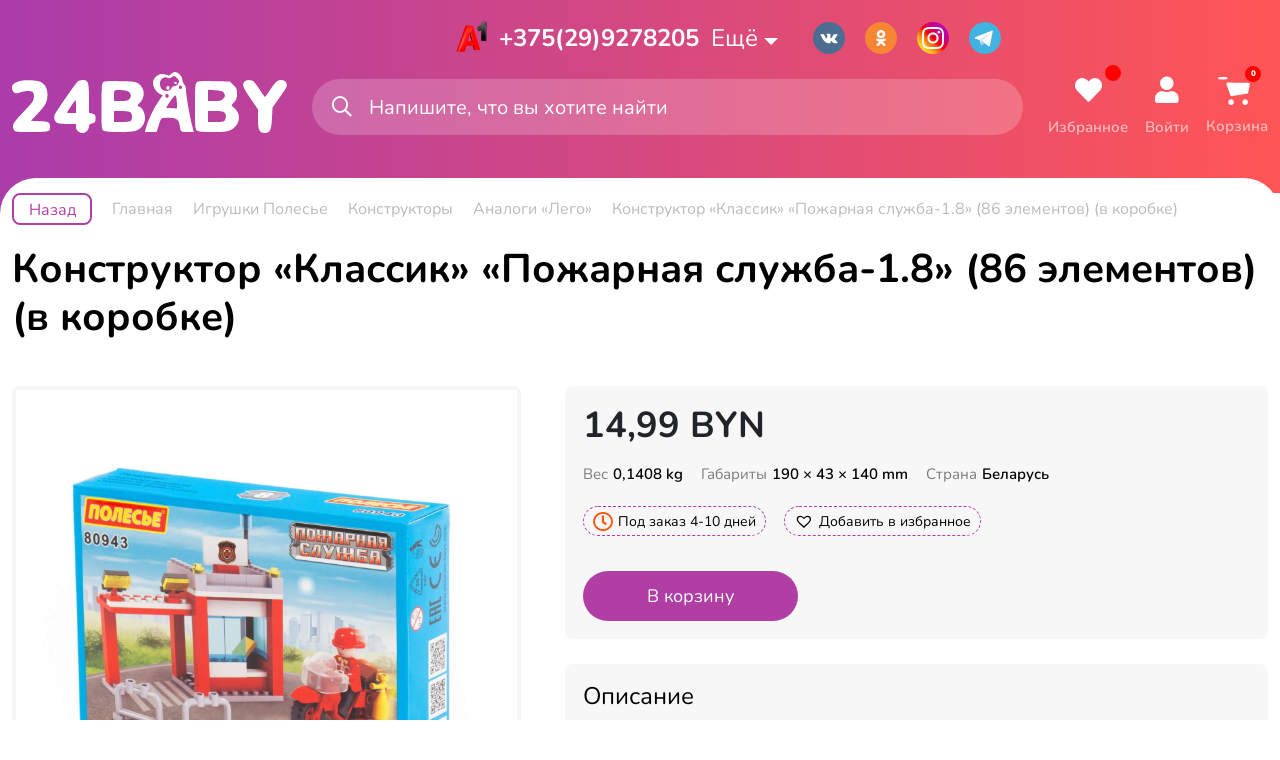

--- FILE ---
content_type: text/html; charset=UTF-8
request_url: https://24baby.by/product/konstruktor-klassik-pozharnaja-sluzhba-1-8-86-jelementov-v-korobke/
body_size: 50617
content:
<!doctype html>
<html lang="ru-RU">
<head>
	<meta charset="UTF-8">
	<meta name="viewport" content="width=device-width, initial-scale=1">
	<link rel="profile" href="https://gmpg.org/xfn/11">

	<meta name='robots' content='index, follow, max-image-preview:large, max-snippet:-1, max-video-preview:-1' />

	<!-- This site is optimized with the Yoast SEO plugin v20.11 - https://yoast.com/wordpress/plugins/seo/ -->
	<title>Конструктор &quot;Классик&quot; &quot;Пожарная служба-1.8&quot; (86 элементов) (в коробке) - 24BABY</title>
	<link rel="canonical" href="https://24baby.by/product/konstruktor-klassik-pozharnaja-sluzhba-1-8-86-jelementov-v-korobke/" />
	<meta property="og:locale" content="ru_RU" />
	<meta property="og:type" content="article" />
	<meta property="og:title" content="Конструктор &quot;Классик&quot; &quot;Пожарная служба-1.8&quot; (86 элементов) (в коробке) - 24BABY" />
	<meta property="og:url" content="https://24baby.by/product/konstruktor-klassik-pozharnaja-sluzhba-1-8-86-jelementov-v-korobke/" />
	<meta property="og:site_name" content="24BABY" />
	<meta property="article:modified_time" content="2025-06-21T18:28:06+00:00" />
	<meta property="og:image" content="https://24baby.by/wp-content/uploads/2023/06/390a256d-7050-48a7-91e2-4db783d48b18.jpg" />
	<meta property="og:image:width" content="2000" />
	<meta property="og:image:height" content="2000" />
	<meta property="og:image:type" content="image/jpeg" />
	<meta name="twitter:card" content="summary_large_image" />
	<script type="application/ld+json" class="yoast-schema-graph">{"@context":"https://schema.org","@graph":[{"@type":"WebPage","@id":"https://24baby.by/product/konstruktor-klassik-pozharnaja-sluzhba-1-8-86-jelementov-v-korobke/","url":"https://24baby.by/product/konstruktor-klassik-pozharnaja-sluzhba-1-8-86-jelementov-v-korobke/","name":"Конструктор \"Классик\" \"Пожарная служба-1.8\" (86 элементов) (в коробке) - 24BABY","isPartOf":{"@id":"https://24baby.by/#website"},"primaryImageOfPage":{"@id":"https://24baby.by/product/konstruktor-klassik-pozharnaja-sluzhba-1-8-86-jelementov-v-korobke/#primaryimage"},"image":{"@id":"https://24baby.by/product/konstruktor-klassik-pozharnaja-sluzhba-1-8-86-jelementov-v-korobke/#primaryimage"},"thumbnailUrl":"https://24baby.by/wp-content/uploads/2023/06/390a256d-7050-48a7-91e2-4db783d48b18.jpg","datePublished":"2023-06-21T10:36:24+00:00","dateModified":"2025-06-21T18:28:06+00:00","breadcrumb":{"@id":"https://24baby.by/product/konstruktor-klassik-pozharnaja-sluzhba-1-8-86-jelementov-v-korobke/#breadcrumb"},"inLanguage":"ru-RU","potentialAction":[{"@type":"ReadAction","target":["https://24baby.by/product/konstruktor-klassik-pozharnaja-sluzhba-1-8-86-jelementov-v-korobke/"]}]},{"@type":"ImageObject","inLanguage":"ru-RU","@id":"https://24baby.by/product/konstruktor-klassik-pozharnaja-sluzhba-1-8-86-jelementov-v-korobke/#primaryimage","url":"https://24baby.by/wp-content/uploads/2023/06/390a256d-7050-48a7-91e2-4db783d48b18.jpg","contentUrl":"https://24baby.by/wp-content/uploads/2023/06/390a256d-7050-48a7-91e2-4db783d48b18.jpg","width":2000,"height":2000},{"@type":"BreadcrumbList","@id":"https://24baby.by/product/konstruktor-klassik-pozharnaja-sluzhba-1-8-86-jelementov-v-korobke/#breadcrumb","itemListElement":[{"@type":"ListItem","position":1,"name":"Главная страница","item":"https://24baby.by/"},{"@type":"ListItem","position":2,"name":"Каталог","item":"https://24baby.by/shop/"},{"@type":"ListItem","position":3,"name":"Конструктор &#171;Классик&#187; &#171;Пожарная служба-1.8&#187; (86 элементов) (в коробке)"}]},{"@type":"WebSite","@id":"https://24baby.by/#website","url":"https://24baby.by/","name":"24BABY","description":"Интернет-магазин детских игрушек","publisher":{"@id":"https://24baby.by/#organization"},"potentialAction":[{"@type":"SearchAction","target":{"@type":"EntryPoint","urlTemplate":"https://24baby.by/?s={search_term_string}"},"query-input":"required name=search_term_string"}],"inLanguage":"ru-RU"},{"@type":"Organization","@id":"https://24baby.by/#organization","name":"24BABY","url":"https://24baby.by/","logo":{"@type":"ImageObject","inLanguage":"ru-RU","@id":"https://24baby.by/#/schema/logo/image/","url":"https://24baby.by/wp-content/uploads/2022/04/logo.svg","contentUrl":"https://24baby.by/wp-content/uploads/2022/04/logo.svg","caption":"24BABY"},"image":{"@id":"https://24baby.by/#/schema/logo/image/"}}]}</script>
	<!-- / Yoast SEO plugin. -->


<link rel="alternate" type="application/rss+xml" title="24BABY &raquo; Лента" href="https://24baby.by/feed/" />
<link rel="alternate" type="application/rss+xml" title="24BABY &raquo; Лента комментариев" href="https://24baby.by/comments/feed/" />
<link rel="alternate" type="application/rss+xml" title="24BABY &raquo; Лента комментариев к &laquo;Конструктор &#171;Классик&#187; &#171;Пожарная служба-1.8&#187; (86 элементов) (в коробке)&raquo;" href="https://24baby.by/product/konstruktor-klassik-pozharnaja-sluzhba-1-8-86-jelementov-v-korobke/feed/" />
<link rel='stylesheet' id='wp-block-library-css' href='https://24baby.by/wp-includes/css/dist/block-library/style.min.css?ver=6.2' media='all' />
<link rel='stylesheet' id='wc-blocks-vendors-style-css' href='https://24baby.by/wp-content/plugins/woocommerce/packages/woocommerce-blocks/build/wc-blocks-vendors-style.css?ver=9.1.5' media='all' />
<link rel='stylesheet' id='wc-blocks-style-css' href='https://24baby.by/wp-content/plugins/woocommerce/packages/woocommerce-blocks/build/wc-blocks-style.css?ver=9.1.5' media='all' />
<link rel='stylesheet' id='classic-theme-styles-css' href='https://24baby.by/wp-includes/css/classic-themes.min.css?ver=6.2' media='all' />
<style id='global-styles-inline-css'>
body{--wp--preset--color--black: #000000;--wp--preset--color--cyan-bluish-gray: #abb8c3;--wp--preset--color--white: #ffffff;--wp--preset--color--pale-pink: #f78da7;--wp--preset--color--vivid-red: #cf2e2e;--wp--preset--color--luminous-vivid-orange: #ff6900;--wp--preset--color--luminous-vivid-amber: #fcb900;--wp--preset--color--light-green-cyan: #7bdcb5;--wp--preset--color--vivid-green-cyan: #00d084;--wp--preset--color--pale-cyan-blue: #8ed1fc;--wp--preset--color--vivid-cyan-blue: #0693e3;--wp--preset--color--vivid-purple: #9b51e0;--wp--preset--gradient--vivid-cyan-blue-to-vivid-purple: linear-gradient(135deg,rgba(6,147,227,1) 0%,rgb(155,81,224) 100%);--wp--preset--gradient--light-green-cyan-to-vivid-green-cyan: linear-gradient(135deg,rgb(122,220,180) 0%,rgb(0,208,130) 100%);--wp--preset--gradient--luminous-vivid-amber-to-luminous-vivid-orange: linear-gradient(135deg,rgba(252,185,0,1) 0%,rgba(255,105,0,1) 100%);--wp--preset--gradient--luminous-vivid-orange-to-vivid-red: linear-gradient(135deg,rgba(255,105,0,1) 0%,rgb(207,46,46) 100%);--wp--preset--gradient--very-light-gray-to-cyan-bluish-gray: linear-gradient(135deg,rgb(238,238,238) 0%,rgb(169,184,195) 100%);--wp--preset--gradient--cool-to-warm-spectrum: linear-gradient(135deg,rgb(74,234,220) 0%,rgb(151,120,209) 20%,rgb(207,42,186) 40%,rgb(238,44,130) 60%,rgb(251,105,98) 80%,rgb(254,248,76) 100%);--wp--preset--gradient--blush-light-purple: linear-gradient(135deg,rgb(255,206,236) 0%,rgb(152,150,240) 100%);--wp--preset--gradient--blush-bordeaux: linear-gradient(135deg,rgb(254,205,165) 0%,rgb(254,45,45) 50%,rgb(107,0,62) 100%);--wp--preset--gradient--luminous-dusk: linear-gradient(135deg,rgb(255,203,112) 0%,rgb(199,81,192) 50%,rgb(65,88,208) 100%);--wp--preset--gradient--pale-ocean: linear-gradient(135deg,rgb(255,245,203) 0%,rgb(182,227,212) 50%,rgb(51,167,181) 100%);--wp--preset--gradient--electric-grass: linear-gradient(135deg,rgb(202,248,128) 0%,rgb(113,206,126) 100%);--wp--preset--gradient--midnight: linear-gradient(135deg,rgb(2,3,129) 0%,rgb(40,116,252) 100%);--wp--preset--duotone--dark-grayscale: url('#wp-duotone-dark-grayscale');--wp--preset--duotone--grayscale: url('#wp-duotone-grayscale');--wp--preset--duotone--purple-yellow: url('#wp-duotone-purple-yellow');--wp--preset--duotone--blue-red: url('#wp-duotone-blue-red');--wp--preset--duotone--midnight: url('#wp-duotone-midnight');--wp--preset--duotone--magenta-yellow: url('#wp-duotone-magenta-yellow');--wp--preset--duotone--purple-green: url('#wp-duotone-purple-green');--wp--preset--duotone--blue-orange: url('#wp-duotone-blue-orange');--wp--preset--font-size--small: 13px;--wp--preset--font-size--medium: 20px;--wp--preset--font-size--large: 36px;--wp--preset--font-size--x-large: 42px;--wp--preset--spacing--20: 0.44rem;--wp--preset--spacing--30: 0.67rem;--wp--preset--spacing--40: 1rem;--wp--preset--spacing--50: 1.5rem;--wp--preset--spacing--60: 2.25rem;--wp--preset--spacing--70: 3.38rem;--wp--preset--spacing--80: 5.06rem;--wp--preset--shadow--natural: 6px 6px 9px rgba(0, 0, 0, 0.2);--wp--preset--shadow--deep: 12px 12px 50px rgba(0, 0, 0, 0.4);--wp--preset--shadow--sharp: 6px 6px 0px rgba(0, 0, 0, 0.2);--wp--preset--shadow--outlined: 6px 6px 0px -3px rgba(255, 255, 255, 1), 6px 6px rgba(0, 0, 0, 1);--wp--preset--shadow--crisp: 6px 6px 0px rgba(0, 0, 0, 1);}:where(.is-layout-flex){gap: 0.5em;}body .is-layout-flow > .alignleft{float: left;margin-inline-start: 0;margin-inline-end: 2em;}body .is-layout-flow > .alignright{float: right;margin-inline-start: 2em;margin-inline-end: 0;}body .is-layout-flow > .aligncenter{margin-left: auto !important;margin-right: auto !important;}body .is-layout-constrained > .alignleft{float: left;margin-inline-start: 0;margin-inline-end: 2em;}body .is-layout-constrained > .alignright{float: right;margin-inline-start: 2em;margin-inline-end: 0;}body .is-layout-constrained > .aligncenter{margin-left: auto !important;margin-right: auto !important;}body .is-layout-constrained > :where(:not(.alignleft):not(.alignright):not(.alignfull)){max-width: var(--wp--style--global--content-size);margin-left: auto !important;margin-right: auto !important;}body .is-layout-constrained > .alignwide{max-width: var(--wp--style--global--wide-size);}body .is-layout-flex{display: flex;}body .is-layout-flex{flex-wrap: wrap;align-items: center;}body .is-layout-flex > *{margin: 0;}:where(.wp-block-columns.is-layout-flex){gap: 2em;}.has-black-color{color: var(--wp--preset--color--black) !important;}.has-cyan-bluish-gray-color{color: var(--wp--preset--color--cyan-bluish-gray) !important;}.has-white-color{color: var(--wp--preset--color--white) !important;}.has-pale-pink-color{color: var(--wp--preset--color--pale-pink) !important;}.has-vivid-red-color{color: var(--wp--preset--color--vivid-red) !important;}.has-luminous-vivid-orange-color{color: var(--wp--preset--color--luminous-vivid-orange) !important;}.has-luminous-vivid-amber-color{color: var(--wp--preset--color--luminous-vivid-amber) !important;}.has-light-green-cyan-color{color: var(--wp--preset--color--light-green-cyan) !important;}.has-vivid-green-cyan-color{color: var(--wp--preset--color--vivid-green-cyan) !important;}.has-pale-cyan-blue-color{color: var(--wp--preset--color--pale-cyan-blue) !important;}.has-vivid-cyan-blue-color{color: var(--wp--preset--color--vivid-cyan-blue) !important;}.has-vivid-purple-color{color: var(--wp--preset--color--vivid-purple) !important;}.has-black-background-color{background-color: var(--wp--preset--color--black) !important;}.has-cyan-bluish-gray-background-color{background-color: var(--wp--preset--color--cyan-bluish-gray) !important;}.has-white-background-color{background-color: var(--wp--preset--color--white) !important;}.has-pale-pink-background-color{background-color: var(--wp--preset--color--pale-pink) !important;}.has-vivid-red-background-color{background-color: var(--wp--preset--color--vivid-red) !important;}.has-luminous-vivid-orange-background-color{background-color: var(--wp--preset--color--luminous-vivid-orange) !important;}.has-luminous-vivid-amber-background-color{background-color: var(--wp--preset--color--luminous-vivid-amber) !important;}.has-light-green-cyan-background-color{background-color: var(--wp--preset--color--light-green-cyan) !important;}.has-vivid-green-cyan-background-color{background-color: var(--wp--preset--color--vivid-green-cyan) !important;}.has-pale-cyan-blue-background-color{background-color: var(--wp--preset--color--pale-cyan-blue) !important;}.has-vivid-cyan-blue-background-color{background-color: var(--wp--preset--color--vivid-cyan-blue) !important;}.has-vivid-purple-background-color{background-color: var(--wp--preset--color--vivid-purple) !important;}.has-black-border-color{border-color: var(--wp--preset--color--black) !important;}.has-cyan-bluish-gray-border-color{border-color: var(--wp--preset--color--cyan-bluish-gray) !important;}.has-white-border-color{border-color: var(--wp--preset--color--white) !important;}.has-pale-pink-border-color{border-color: var(--wp--preset--color--pale-pink) !important;}.has-vivid-red-border-color{border-color: var(--wp--preset--color--vivid-red) !important;}.has-luminous-vivid-orange-border-color{border-color: var(--wp--preset--color--luminous-vivid-orange) !important;}.has-luminous-vivid-amber-border-color{border-color: var(--wp--preset--color--luminous-vivid-amber) !important;}.has-light-green-cyan-border-color{border-color: var(--wp--preset--color--light-green-cyan) !important;}.has-vivid-green-cyan-border-color{border-color: var(--wp--preset--color--vivid-green-cyan) !important;}.has-pale-cyan-blue-border-color{border-color: var(--wp--preset--color--pale-cyan-blue) !important;}.has-vivid-cyan-blue-border-color{border-color: var(--wp--preset--color--vivid-cyan-blue) !important;}.has-vivid-purple-border-color{border-color: var(--wp--preset--color--vivid-purple) !important;}.has-vivid-cyan-blue-to-vivid-purple-gradient-background{background: var(--wp--preset--gradient--vivid-cyan-blue-to-vivid-purple) !important;}.has-light-green-cyan-to-vivid-green-cyan-gradient-background{background: var(--wp--preset--gradient--light-green-cyan-to-vivid-green-cyan) !important;}.has-luminous-vivid-amber-to-luminous-vivid-orange-gradient-background{background: var(--wp--preset--gradient--luminous-vivid-amber-to-luminous-vivid-orange) !important;}.has-luminous-vivid-orange-to-vivid-red-gradient-background{background: var(--wp--preset--gradient--luminous-vivid-orange-to-vivid-red) !important;}.has-very-light-gray-to-cyan-bluish-gray-gradient-background{background: var(--wp--preset--gradient--very-light-gray-to-cyan-bluish-gray) !important;}.has-cool-to-warm-spectrum-gradient-background{background: var(--wp--preset--gradient--cool-to-warm-spectrum) !important;}.has-blush-light-purple-gradient-background{background: var(--wp--preset--gradient--blush-light-purple) !important;}.has-blush-bordeaux-gradient-background{background: var(--wp--preset--gradient--blush-bordeaux) !important;}.has-luminous-dusk-gradient-background{background: var(--wp--preset--gradient--luminous-dusk) !important;}.has-pale-ocean-gradient-background{background: var(--wp--preset--gradient--pale-ocean) !important;}.has-electric-grass-gradient-background{background: var(--wp--preset--gradient--electric-grass) !important;}.has-midnight-gradient-background{background: var(--wp--preset--gradient--midnight) !important;}.has-small-font-size{font-size: var(--wp--preset--font-size--small) !important;}.has-medium-font-size{font-size: var(--wp--preset--font-size--medium) !important;}.has-large-font-size{font-size: var(--wp--preset--font-size--large) !important;}.has-x-large-font-size{font-size: var(--wp--preset--font-size--x-large) !important;}
.wp-block-navigation a:where(:not(.wp-element-button)){color: inherit;}
:where(.wp-block-columns.is-layout-flex){gap: 2em;}
.wp-block-pullquote{font-size: 1.5em;line-height: 1.6;}
</style>
<link rel='stylesheet' id='wooajaxcart-css' href='https://24baby.by/wp-content/plugins/woocommerce-ajax-cart/assets/wooajaxcart.css?ver=6.2' media='all' />
<link rel='stylesheet' id='wms-style-front -css' href='https://24baby.by/wp-content/plugins/woocommerce-mysklad-sync/assets/public/css/wms-styles-front.css?ver=6.2' media='all' />
<link rel='stylesheet' id='photoswipe-css' href='https://24baby.by/wp-content/plugins/woocommerce/assets/css/photoswipe/photoswipe.min.css?ver=7.3.0' media='all' />
<link rel='stylesheet' id='photoswipe-default-skin-css' href='https://24baby.by/wp-content/plugins/woocommerce/assets/css/photoswipe/default-skin/default-skin.min.css?ver=7.3.0' media='all' />
<style id='woocommerce-inline-inline-css'>
.woocommerce form .form-row .required { visibility: visible; }
</style>
<link rel='stylesheet' id='reviewx-magnific-popup-css' href='https://24baby.by/wp-content/plugins/reviewx/resources/assets/storefront/css/magnific-popup.css?ver=1.6.30' media='all' />
<link rel='stylesheet' id='reviewx-css' href='https://24baby.by/wp-content/plugins/reviewx/resources/assets/storefront/css/reviewx-public.css?ver=1.6.30' media='all' />
<link rel='stylesheet' id='buttons-css' href='https://24baby.by/wp-includes/css/buttons.min.css?ver=6.2' media='all' />
<link rel='stylesheet' id='dashicons-css' href='https://24baby.by/wp-includes/css/dashicons.min.css?ver=6.2' media='all' />
<link rel='stylesheet' id='mediaelement-css' href='https://24baby.by/wp-includes/js/mediaelement/mediaelementplayer-legacy.min.css?ver=4.2.17' media='all' />
<link rel='stylesheet' id='wp-mediaelement-css' href='https://24baby.by/wp-includes/js/mediaelement/wp-mediaelement.min.css?ver=6.2' media='all' />
<link rel='stylesheet' id='media-views-css' href='https://24baby.by/wp-includes/css/media-views.min.css?ver=6.2' media='all' />
<link rel='stylesheet' id='imgareaselect-css' href='https://24baby.by/wp-includes/js/imgareaselect/imgareaselect.css?ver=0.9.8' media='all' />
<link rel='stylesheet' id='woo-variation-swatches-css' href='https://24baby.by/wp-content/plugins/woo-variation-swatches/assets/css/frontend.min.css?ver=1732369294' media='all' />
<style id='woo-variation-swatches-inline-css'>
:root {
--wvs-tick:url("data:image/svg+xml;utf8,%3Csvg filter='drop-shadow(0px 0px 2px rgb(0 0 0 / .8))' xmlns='http://www.w3.org/2000/svg'  viewBox='0 0 30 30'%3E%3Cpath fill='none' stroke='%23ffffff' stroke-linecap='round' stroke-linejoin='round' stroke-width='4' d='M4 16L11 23 27 7'/%3E%3C/svg%3E");

--wvs-cross:url("data:image/svg+xml;utf8,%3Csvg filter='drop-shadow(0px 0px 5px rgb(255 255 255 / .6))' xmlns='http://www.w3.org/2000/svg' width='72px' height='72px' viewBox='0 0 24 24'%3E%3Cpath fill='none' stroke='%23ff0000' stroke-linecap='round' stroke-width='0.6' d='M5 5L19 19M19 5L5 19'/%3E%3C/svg%3E");
--wvs-single-product-item-width:75px;
--wvs-single-product-item-height:100px;
--wvs-single-product-item-font-size:16px}
</style>
<link rel='preload' as='font' type='font/woff2' crossorigin='anonymous' id='tinvwl-webfont-font-css' href='https://24baby.by/wp-content/plugins/ti-woocommerce-wishlist/assets/fonts/tinvwl-webfont.woff2?ver=xu2uyi' media='all' />
<link rel='stylesheet' id='tinvwl-webfont-css' href='https://24baby.by/wp-content/plugins/ti-woocommerce-wishlist/assets/css/webfont.min.css?ver=2.9.1' media='all' />
<link rel='stylesheet' id='tinvwl-css' href='https://24baby.by/wp-content/plugins/ti-woocommerce-wishlist/assets/css/public.min.css?ver=2.9.1' media='all' />
<link rel='stylesheet' id='bootstrap-style-css' href='https://24baby.by/wp-content/themes/24baby/assets/libs/bootstrap/css/bootstrap.min.css' media='all' />
<link rel='stylesheet' id='fontawesome-style-css' href='https://24baby.by/wp-content/themes/24baby/assets/libs/fontawesome/css/all.css' media='all' />
<link rel='stylesheet' id='swiper-style-css' href='https://24baby.by/wp-content/themes/24baby/assets/libs/swiper/swiper-bundle.min.css' media='all' />
<link rel='stylesheet' id='megamenu-style-css' href='https://24baby.by/wp-content/themes/24baby/assets/libs/megamenu/dmenu.css' media='all' />
<link rel='stylesheet' id='mmenu-style-css' href='https://24baby.by/wp-content/themes/24baby/assets/libs/mmenu/mmenu.css' media='all' />
<link rel='stylesheet' id='baby24_style-css' href='https://24baby.by/wp-content/themes/24baby/style.css?ver=4.0.2' media='all' />
<link rel='stylesheet' id='media-style-css' href='https://24baby.by/wp-content/themes/24baby/assets/css/media.css?ver=4.0.2' media='all' />
<link rel='stylesheet' id='fonts-style-css' href='https://24baby.by/wp-content/themes/24baby/assets/css/fonts.css' media='all' />
<script src='https://24baby.by/wp-includes/js/jquery/jquery.min.js?ver=3.6.3' id='jquery-core-js'></script>
<script src='https://24baby.by/wp-includes/js/jquery/jquery-migrate.min.js?ver=3.4.0' id='jquery-migrate-js'></script>
<script id='wooajaxcart-js-extra'>
var wooajaxcart = {"updating_text":"Updating...","warn_remove_text":"Are you sure you want to remove this item from cart?","ajax_timeout":"800","confirm_zero_qty":"no"};
</script>
<script src='https://24baby.by/wp-content/plugins/woocommerce-ajax-cart/assets/wooajaxcart.js?ver=6.2' id='wooajaxcart-js'></script>
<script id='utils-js-extra'>
var userSettings = {"url":"\/","uid":"0","time":"1768770671","secure":"1"};
</script>
<script src='https://24baby.by/wp-includes/js/utils.min.js?ver=6.2' id='utils-js'></script>
<script src='https://24baby.by/wp-includes/js/plupload/moxie.min.js?ver=1.3.5' id='moxiejs-js'></script>
<script src='https://24baby.by/wp-includes/js/plupload/plupload.min.js?ver=2.1.9' id='plupload-js'></script>
<!--[if lt IE 8]>
<script src='https://24baby.by/wp-includes/js/json2.min.js?ver=2015-05-03' id='json2-js'></script>
<![endif]-->
<script id='ajax-search-js-extra'>
var search_form = {"url":"https:\/\/24baby.by\/wp-admin\/admin-ajax.php","nonce":"07bb9e59ca"};
</script>
<script src='https://24baby.by/wp-content/themes/24baby/assets/js/ajax-search.js?ver=4.0.2' id='ajax-search-js'></script>
<script src='https://24baby.by/wp-content/themes/24baby/assets/js/script.js?ver=4.0.2' id='baby24_scripts-js'></script>
<link rel="https://api.w.org/" href="https://24baby.by/wp-json/" /><link rel="alternate" type="application/json" href="https://24baby.by/wp-json/wp/v2/product/53832" /><link rel="EditURI" type="application/rsd+xml" title="RSD" href="https://24baby.by/xmlrpc.php?rsd" />
<link rel="wlwmanifest" type="application/wlwmanifest+xml" href="https://24baby.by/wp-includes/wlwmanifest.xml" />
<meta name="generator" content="WordPress 6.2" />
<meta name="generator" content="WooCommerce 7.3.0" />
<link rel='shortlink' href='https://24baby.by/?p=53832' />
<link rel="alternate" type="application/json+oembed" href="https://24baby.by/wp-json/oembed/1.0/embed?url=https%3A%2F%2F24baby.by%2Fproduct%2Fkonstruktor-klassik-pozharnaja-sluzhba-1-8-86-jelementov-v-korobke%2F" />
<link rel="alternate" type="text/xml+oembed" href="https://24baby.by/wp-json/oembed/1.0/embed?url=https%3A%2F%2F24baby.by%2Fproduct%2Fkonstruktor-klassik-pozharnaja-sluzhba-1-8-86-jelementov-v-korobke%2F&#038;format=xml" />
	<style type="text/css">
		.woocommerce-Reviews-title{
			color: ;
			font-size: px;			
		}
		.rx-temp-rating .rx-temp-rating-number p {
			color: #333;
			font-size: px !important;
		}

		.rx-temp-rating .rx-temp-rating-number span{
			color: #9e9e9e !important;
			font-size: px !important;
		}

		.rx_avg_star_color{
			fill: #FFAF22;			
		}		
		.rx-temp-rating-star svg{
			width: px !important;
			height: px !important;
		}

		.rx-temp-total-rating-count p{
			color: #444 !important;
			font-size: px !important;		
		}

		.rx_recommended_box .rx_recommended_box_heading{
			color: #444 !important;
			font-size: px !important;		
		}

		.rx_recommended_box .rx_recommended_box_content{
			color: #444 !important;
			font-size: px !important;		
		}				
		
		.rx_recommended_wrapper hr{
			border-style: solid !important;
			width: 100% !important;
			height: 1px !important;
			border-color: #ddd !important;
			background-color: #ddd !important;
		}

		.rx_recommended_wrapper{
			box-shadow: px px px px #797979  !important;
			border-style:  !important;
			border-width: px !important;
			border-color:  !important;
		}

		.rx-graph-style-2 .progress-bar-t, .rx_style_two_free_progress_bar .progressbar-title, .vertical .vertical_bar_label{
			color: #1a1a1a;
			font-size: #2f4fffpx !important;	
		}
		
		.rx-horizontal .progress-fill,.rx_style_one_progress .rx_style_one_progress-bar, .rx_style_two_free_progress_bar .progress .progress-bar,.vertical .progress-fill {
			background-color:  !important;
		} 

		.rx-horizontal .progress-fill span,
		.rx_style_one_progress.orange .rx_style_one_progress-icon, 
		.rx_style_one_progress.orange .rx_style_one_progress-value,
		.rx_style_two_free_progress_bar .progress .progress-bar span,
		.vertical .progress-fill {
			color: #fff;
			font-size: px !important;	
		}

		.rx_style_one_progress.orange .rx_style_one_progress-icon, .rx_style_one_progress.orange .rx_style_one_progress-value{
			border-color:  !important;	
		}

		.rx_rating_graph_wrapper{
			box-shadow: px px px px #797979  !important;
			border-style:  !important;
			border-width: px !important;
			border-color: #000 !important;
		}
		

		.rx-filter-bar .rx_filter_header h4, .rx-filter-bar .rx-short-by h4{
			color: #676767 !important;
			font-size: px !important;
		}

		.rx-filter-bar .rx_review_shorting_2 .box select{
			color: #373747 !important;	
			background-color: #fff !important;				
		}

		.rx-filter-bar .rx_review_shorting_2 .box .rx-selection-arrow b{
			border-color: #fff transparent transparent transparent !important;
		}
		.rx-filter-bar .rx_review_shorting_2 .box .rx-selection-arrow{
			background-color:  !important;
		}
		.rx-filter-bar{
			background-color: #ececec !important;	
		}
		.rx_listing .rx_review_block .rx_thumb{
			box-shadow: px px px px #797979 ;
			border-style:  !important;
			border-width: px !important;
			border-color: #000 !important;			
		}
		

		.rx_listing .rx_review_block .rx_author_info .rx_author_name h4{
			color: #373747 !important;
			font-size: px !important;			
		}

		.rx_review_sort_list .rx_listing_container .rx_listing .rx_avg_star_color{
			fill: #FFAF22 !important;
		}

		.rx_listing .rx_review_block .rx_body .review_rating svg{
			width: px !important; 	
			height: px !important; 			
		}

		.rx_listing .rx_review_block .review_title{
			color: #373747 !important;
			font-size: px !important;			
		}

		.rx_listing .rx_review_block .rx_body p{
			color: #9B9B9B !important;
			font-size: px !important;	
		}

		.rx_listing .rx_review_block .rx_body .rx_review_calender svg .st0{
			fill:  #707070 !important;
		}

		.rx_listing .rx_review_block .rx_body .rx_review_calender{
			color: #6d6d6d !important;
			font-size: px !important;	
		}

		.rx_listing .rx_review_block .rx_body .rx_varified .rx_varified_user svg .st0{			
			fill:  #12D585 !important;
		}

		.rx_review_block .rx_body .rx_varified .rx_varified_user span{
			color:  !important;
			font-size: #12D585px !important;	
		}

		.rx_listing .rx_review_block .rx_body .rx_meta .rx_review_vote_icon p{
			color: #333 !important;
			font-size: px !important;	
		}

		.rx_listing .rx_review_vote_icon .like{
			background-color: #eaeaea !important;
		}

		.rx_listing .rx_helpful_style_1_svg svg{
			fill:  #A4A4A4 !important;
		}

		.rx_listing .rx_review_vote_icon .like .rx_helpful_count_val{
			color: #696969 !important;
		}

		.rx_listing .rx_review_block .rx_body .rx_meta .rx_share p{			
			color: #333 !important;
			font-size: px !important;	
		}

		.rx_listing .social-links .wc_rx_btns ul li:nth-child(1) svg{
			fill:  #A4A4A4 !important;
		}

		.rx_listing .social-links .wc_rx_btns ul li:nth-child(2) a svg .st0{
			fill:  #B7B7B8 !important;			
		}

		.rx_listing .social-links .wc_rx_btns ul li:nth-child(3) a svg .st0{
			fill:  #B7B7B8 !important;
		}

		.rx_listing .rx_review_block + .rx_review_block{
			border-top: 2px solid #ececec !important;
		}

		.rx_listing .reviewx_highlight_comment{
			border-color:  !important;
		}
		.rx_listing .rx_review_block .rx_body .rx_photos{
			justify-content: flex-start !important;
		}

		.rx_listing_container{			
			background-color:  !important;
			border-color:  !important;
		}

		.rx_listing .rx_review_block .children .rx_thumb svg .st0{
			fill:   !important;
		}

		.rx_listing .rx_review_block .children .rx_thumb{
			background-color: #fff !important;
			border-radius: px !important;
			border: none !important;;
		}

		.rx_listing .rx_review_block .children .review_title{
			color: #373747 !important;
			font-size: px !important;				
		}

		.rx_listing .rx_review_block .children .owner_arrow svg .st0{			
			fill:  #707070 !important;
		}

		.rx_listing .rx_review_block .children .comment-content p{
			color: #707070 !important;
			font-size: px !important;
		}

		.rx_listing .rx_review_block .children .rx_review_calender{			
			color: #6d6d6d !important;			
			font-size: px !important;	
		}

		.rx_listing .rx_review_block .children .rx_body .rx_review_calender svg .st0{			
			fill:  #707070 !important;
		}

		.admin-reply-edit-icon svg{
			fill:  #000 !important;
			
		}

		.admin-reply-delete-icon svg{
			fill:  #000 !important;
		}

		.rx_listing .rx_review_block .rx_meta .rx-admin-reply{			
			color: #fff !important;	
			font-size: px !important;	
			background-color:  !important;	
			border-color:  !important;		
		}		

		.rx_listing .children{
			background-color:  !important;
		}

		.rx-admin-edit-reply-area, .rx-admin-reply-area{
			background-color: #fff !important;
			border-color: #f7f7f7 !important;
			border-radius: px !important;			
		}

		.rx_listing_style_1 .rx_review_block .rx_body .admin-reply-form-title,
		.rx_listing_style_1 .rx-admin-edit-reply-area .admin-reply-form-title{
			color: #f7f7f7 !important;
			font-size: px !important;			
		}

		.rx_listing .rx_review_block .rx_body .rx-admin-reply-area .comment-form-comment textarea, .rx-admin-edit-reply-area .comment-form-comment textarea{			
			background-color: #EBEBF3 !important;
		}

		.rx-admin-edit-reply-area .form-submit .admin-review-edit-reply, 
		.rx-admin-reply-area .form-submit .admin-review-reply{
			background-color:  !important;
			color: #fff !important;
			font-size: px !important;			
		}

		.rx-admin-edit-reply-area .form-submit .cancel-admin-edit-reply, .rx-admin-reply-area .form-submit .cancel-admin-reply{
			color: #333 !important;			
			background-color: #eeeeee;	
		}

		.rx-admin-edit-reply-area .form-submit .cancel-admin-reply, .rx-admin-reply-area .form-submit .cancel-admin-reply{
			font-size: px !important;			
		}

		.rx_listing_style_1 .rx_pagination a{
			color: #6f7484 !important;	
			font-size: px !important;	
			background-color: !important;							
		}

		.rx_listing_style_1 .rx_pagination .rx-page.active a{
			color: #fff !important;	
			background-color: !important;					
		}

		.rx_listing_style_1 .rx_pagination a:hover{
			color: #23527c !important;	
			background-color: !important;					
		}

		.rx-review-form-area-style-1 .rx-criteria-table td{
			color: #1a1a1a !important;	
			font-size: px !important;				
		}

		.rx-review-form-area-style-1 .rx_star_rating > input:checked ~ label .icon-star,
		.rx-review-form-area-style-1 .reviewx-thumbs-rating input[type="radio"]:checked + label svg, .rx-review-form-area-style-1 .reviewx-thumbs-rating input[type="radio"]:checked + label svg #rx_dislike path,
		.rx-review-form-area-style-1 .reviewx-face-rating fieldset input[type="radio"]:checked + label .happy_st0, .rx-review-form-area-style-1 .reviewx-face-rating fieldset input[type="radio"]:checked + label .st1{
			fill:  #FFAF22 !important;
		}
		.rx-review-form-area-style-1 .rx_star_rating .icon-star,
		.rx-review-form-area-style-1 .rx_star_rating:not(:checked) > label:hover .icon-star, .rx_star_rating:not(:checked) > label:hover ~ label .icon-star{
			stroke:  #FFAF22 !important;
		}

		.rx-review-form-area-style-1 .rx_star_rating .icon-star{
			width:  px !important;	
			height:  px !important;	
			stroke:  #FFAF22 !important;
		}

		.rx-review-form-area-style-1 .rx_star_rating:not(:checked) > label:hover .icon-star, .rx-review-form-area-style-1 .rx_star_rating:not(:checked) > label:hover ~ label .icon-star{
			fill:  #FFAF22 !important;
		}

		.rx-review-form-area-style-1 .reviewx_recommended_list .reviewx_radio input[type="radio"]:checked + .radio-label svg .rx_happy, 
		.rx-review-form-area-style-1 .reviewx_recommended_list .reviewx_radio input[type="radio"]:checked + .radio-label svg .st1{
			fill:   !important;			
		}

		.rx-review-form-area-style-1 #review_form .rx-note-video{
			color: #6d6d6d !important;	
			font-size: px !important;										
		}

		.rx-review-form-area-style-1 .review_media_compliance .review_anonymouse_label{
			color: #6d6d6d !important;	
			font-size: px !important;										
		}			

		.rx-review-form-area-style-1 #review_form input[type="submit"], 
		.rx-review-form-area-style-1 #review_form input[type="submit"]:focus{
			color: #fff !important;	
			font-size: px !important;	
			background-color:  !important;					
		}

		.rx-review-form-area-style-1 #respond input#submit{
			border-radius: px !important;
		}

	
		.rx_myaccount-review_form .rx-criteria-table td{
			color:  !important;	
			font-size: px !important;				
		}

		.rx_myaccount-review_form .rx_star_rating > input:checked ~ label .icon-star{
			fill:   !important;
			stroke:   !important;
		}

		.rx_myaccount-review_form .rx_star_rating .icon-star{
			stroke:   !important;
			width:  px !important;	
			height:  px !important;				
		}

		.reviewx_recommended_list .reviewx_radio input[type="radio"]:checked + .radio-label svg .rx_happy, 
		.reviewx_recommended_list .reviewx_radio input[type="radio"]:checked + .radio-label svg .st1{
			fill:   !important;			
		}

		#rx-form .rx-note-video,
		.rx-review-form .rx-note-video{
			color:  !important;	
			font-size: px !important;										
		}

		.rx_myaccount-review_form #rx-submit,
		.rx-review-form #rx-edit{
			color:  !important;	
			font-size: px !important;	
			background-color:  !important;
			border-radius: px !important;
			border-color:  !important;					
		}

		.rx_myaccount-review_form .rx-cancel-btn.rx-cancel, .rx-edit-cancel{
			color:  !important;	
			font-size: px !important;	
			background-color:  !important;
			border: 1px solid  !important;
			border-radius: px !important;	
		}

		.rx_myaccount-review_form .rx-cancel{
			color:  !important;	
			font-size: px !important;	
			background-color:  !important;
			border: 1px solid  !important;
			border-radius: px !important;	
		}

		.rx-form, .rx_myaccount-review_form fieldset, .rx_myaccount-review_form .rx-criteria-table td, .rx-rating-table td{	
			background-color:  !important;
		}	

		.rx_short_summery_wrap{
			background-color:  !important;
		}

		.responstable td{
			border-color:  !important;
		}

		.rx-form .reviewx_recommended h2{
			color:  !important;	
			font-size: px !important;	
		}

		.reviewx-order-table .woocommerce-orders-table__cell p .rx_my_account_view_review{
			color:  !important;	
			font-size: px !important;	
			background-color:  !important;
			border: 1px solid  !important;
			border-radius: px !important;				
		}

		.woocommerce-orders .woocommerce-orders-table__cell p .rx_my_account_submit_review{
			color:  !important;	
			font-size: px !important;	
			background-color:  !important;
			border: 1px solid  !important;
			border-radius: px !important;			
		}

		#rx-my-account-review-form .review_media_compliance .review_anonymouse_label{
			color:  !important;	
			font-size: px !important;		
		}

		.rx_myaccount-review_form .rx_star_rating:not(:checked) > label:hover .icon-star, .rx_myaccount-review_form .rx_star_rating:not(:checked) > label:hover ~ label .icon-star{
			fill:   !important;
		}						

	</style>
    

<!-- Saphali Lite Version -->
<meta name="generator" content="Saphali Lite 1.9.2" />

	<noscript><style>.woocommerce-product-gallery{ opacity: 1 !important; }</style></noscript>
	<link rel="icon" href="https://24baby.by/wp-content/uploads/2023/06/cropped-Screenshot_1-32x32.png" sizes="32x32" />
<link rel="icon" href="https://24baby.by/wp-content/uploads/2023/06/cropped-Screenshot_1-192x192.png" sizes="192x192" />
<link rel="apple-touch-icon" href="https://24baby.by/wp-content/uploads/2023/06/cropped-Screenshot_1-180x180.png" />
<meta name="msapplication-TileImage" content="https://24baby.by/wp-content/uploads/2023/06/cropped-Screenshot_1-270x270.png" />
	<style id="custom-style">
        .rx_review_shorting_2 .box .rx-selection-arrow{
            background-color: #b13ea4 !important;
        }
        .rx_listing .rx_review_block .children .rx_thumb svg{
            fill: #b13ea4 !important;
        }
        .woocommerce-page div.product div.summary .star-rating,
        .woocommerce-page div.product div.summary .star-rating span:before,
        ul.products li.product .woocommerce-loop-product__link .star-rating,
        ul.products li.product .woocommerce-loop-product__link .star-rating span:before{
            color: #b13ea4;
        }

		.rx-horizontal .progress-fill{
			background-color: #b13ea4;
		}

        .reviewx_recommended_list .reviewx_radio input[type="radio"]:checked + .radio-label svg .rx_happy,
        .reviewx_recommended_list .reviewx_radio input[type="radio"]:checked + .radio-label svg .st1{
            fill: #b13ea4;
        }
	    
        a.play-btn{
	        color: #b13ea4;
	    }

        #review_form input[type="submit"],
        #review_form input[type="submit"]:focus{
            background-color: #b13ea4;
            border-color: #b13ea4;
            outline-color: #b13ea4;
        }
        /*Theme Oshine*/
        .theme-oshin.woocommerce #respond .reviewx_front_end_from input#submit,
        .theme-oshin.woocommerce-page #respond .reviewx_front_end_from input#submit{
            background-color: #b13ea4!important;
            border-color: #b13ea4!important;
            outline-color: #b13ea4!important;
        }
        .theme-jupiter.woocommerce #respond .reviewx_front_end_from input#submit,
        .theme-jupiter.woocommerce-page #respond .reviewx_front_end_from input#submit{
            background-color: #b13ea4!important;
            border-color: #b13ea4!important;
            outline-color: #b13ea4!important;
        }

	    .reviewx-rating .rx-star-rating > label:before{
	        background-color: #b13ea4;
	        -webkit-background-clip: text;
	    }

		/*-------Pagination----------*/
		.rx_pagination .rx-page.active a{
			background-color: #b13ea4;
		}

        /*---------My Account Page-------*/
        .swal2-modal button.styled{
            background-color: #b13ea4!important;
        }
        .woocommerce-orders .woocommerce-orders-table__cell p .rx_my_account_view_review,
        .woocommerce-orders .woocommerce-orders-table__cell p .rx_my_account_edit_review,
        .woocommerce-orders .woocommerce-orders-table__cell p .rx_my_account_submit_review{
            background-color: #b13ea4;
        }
        .woocommerce-orders .woocommerce-orders-table__cell p .rx_my_account_view_review:hover,
        .woocommerce-orders .woocommerce-orders-table__cell p .rx_my_account_edit_review:hover,
        .woocommerce-orders .woocommerce-orders-table__cell p .rx_my_account_submit_review:hover{
            background-color: #b13ea4;
            color: #fff !important;
        }
        .rx_myaccount-review_form .rx-form-btn.rv-btn {
            background-color: #b13ea4;
            border: 1px solid #b13ea4;
        }
        
        /*-------Style one review summery progress bar-------*/
        .rx_style_one_progress.orange .rx_style_one_progress-icon,
        .rx_style_one_progress.orange .rx_style_one_progress-value{
            color: #b13ea4;
            border-color: #b13ea4;
        }
        
        .rx-cancel-btn{
			color: #b13ea4!important;
			border-color: #b13ea4!important;
        }
        .rx_double_spinner > div {
            border-color: #b13ea4 transparent #b13ea4 transparent;
        }

        .rx_double_spinner > div:nth-child(2) div:before, .rx_double_spinner > div:nth-child(2) div:after { 
            background: #b13ea4 !important;
            box-shadow: 0 64px 0 0 #b13ea4 !important;
        }

        .rx_double_spinner > div:nth-child(2) div:after { 
            box-shadow: 64px 0 0 0 #b13ea4 !important;
        }

        .rx_listing .rx_review_block .children .rx_thumb svg .st0 {
            fill: #b13ea4;
        }

        .reviewx_highlight_comment{
            border-color: #b13ea4 !important;
        }

        .rx_review_shorting .box .rx-selection-arrow{
            background-color:  #b13ea4;
        }

        /* Single Order Page*/
        .rx_listing .rx_review_block .rx_body .rx_photos .rx_photo.rx_video .rx_overlay i {
            color: #b13ea4 !important;
        }

        .rx-form-btn {
            background: #b13ea4;
            border: 1px solid #b13ea4;
        }

        .rx_video .rx_overlay .st0 {
            fill: #b13ea4 !important;
        }

        .rx_style_one_progress .rx_style_one_progress-bar{
            background: #b13ea4;
        }

        .rx_style_two_free_progress_bar .progress .progress-bar{
            background: #b13ea4;
        }
        
        
	</style>
</head>

<body class="product-template-default single single-product postid-53832 wp-custom-logo theme-24baby woocommerce woocommerce-page woocommerce-no-js woo-variation-swatches wvs-behavior-blur wvs-theme-24baby wvs-show-label wvs-tooltip tinvwl-theme-style woocommerce-active">
<svg xmlns="http://www.w3.org/2000/svg" viewBox="0 0 0 0" width="0" height="0" focusable="false" role="none" style="visibility: hidden; position: absolute; left: -9999px; overflow: hidden;" ><defs><filter id="wp-duotone-dark-grayscale"><feColorMatrix color-interpolation-filters="sRGB" type="matrix" values=" .299 .587 .114 0 0 .299 .587 .114 0 0 .299 .587 .114 0 0 .299 .587 .114 0 0 " /><feComponentTransfer color-interpolation-filters="sRGB" ><feFuncR type="table" tableValues="0 0.49803921568627" /><feFuncG type="table" tableValues="0 0.49803921568627" /><feFuncB type="table" tableValues="0 0.49803921568627" /><feFuncA type="table" tableValues="1 1" /></feComponentTransfer><feComposite in2="SourceGraphic" operator="in" /></filter></defs></svg><svg xmlns="http://www.w3.org/2000/svg" viewBox="0 0 0 0" width="0" height="0" focusable="false" role="none" style="visibility: hidden; position: absolute; left: -9999px; overflow: hidden;" ><defs><filter id="wp-duotone-grayscale"><feColorMatrix color-interpolation-filters="sRGB" type="matrix" values=" .299 .587 .114 0 0 .299 .587 .114 0 0 .299 .587 .114 0 0 .299 .587 .114 0 0 " /><feComponentTransfer color-interpolation-filters="sRGB" ><feFuncR type="table" tableValues="0 1" /><feFuncG type="table" tableValues="0 1" /><feFuncB type="table" tableValues="0 1" /><feFuncA type="table" tableValues="1 1" /></feComponentTransfer><feComposite in2="SourceGraphic" operator="in" /></filter></defs></svg><svg xmlns="http://www.w3.org/2000/svg" viewBox="0 0 0 0" width="0" height="0" focusable="false" role="none" style="visibility: hidden; position: absolute; left: -9999px; overflow: hidden;" ><defs><filter id="wp-duotone-purple-yellow"><feColorMatrix color-interpolation-filters="sRGB" type="matrix" values=" .299 .587 .114 0 0 .299 .587 .114 0 0 .299 .587 .114 0 0 .299 .587 .114 0 0 " /><feComponentTransfer color-interpolation-filters="sRGB" ><feFuncR type="table" tableValues="0.54901960784314 0.98823529411765" /><feFuncG type="table" tableValues="0 1" /><feFuncB type="table" tableValues="0.71764705882353 0.25490196078431" /><feFuncA type="table" tableValues="1 1" /></feComponentTransfer><feComposite in2="SourceGraphic" operator="in" /></filter></defs></svg><svg xmlns="http://www.w3.org/2000/svg" viewBox="0 0 0 0" width="0" height="0" focusable="false" role="none" style="visibility: hidden; position: absolute; left: -9999px; overflow: hidden;" ><defs><filter id="wp-duotone-blue-red"><feColorMatrix color-interpolation-filters="sRGB" type="matrix" values=" .299 .587 .114 0 0 .299 .587 .114 0 0 .299 .587 .114 0 0 .299 .587 .114 0 0 " /><feComponentTransfer color-interpolation-filters="sRGB" ><feFuncR type="table" tableValues="0 1" /><feFuncG type="table" tableValues="0 0.27843137254902" /><feFuncB type="table" tableValues="0.5921568627451 0.27843137254902" /><feFuncA type="table" tableValues="1 1" /></feComponentTransfer><feComposite in2="SourceGraphic" operator="in" /></filter></defs></svg><svg xmlns="http://www.w3.org/2000/svg" viewBox="0 0 0 0" width="0" height="0" focusable="false" role="none" style="visibility: hidden; position: absolute; left: -9999px; overflow: hidden;" ><defs><filter id="wp-duotone-midnight"><feColorMatrix color-interpolation-filters="sRGB" type="matrix" values=" .299 .587 .114 0 0 .299 .587 .114 0 0 .299 .587 .114 0 0 .299 .587 .114 0 0 " /><feComponentTransfer color-interpolation-filters="sRGB" ><feFuncR type="table" tableValues="0 0" /><feFuncG type="table" tableValues="0 0.64705882352941" /><feFuncB type="table" tableValues="0 1" /><feFuncA type="table" tableValues="1 1" /></feComponentTransfer><feComposite in2="SourceGraphic" operator="in" /></filter></defs></svg><svg xmlns="http://www.w3.org/2000/svg" viewBox="0 0 0 0" width="0" height="0" focusable="false" role="none" style="visibility: hidden; position: absolute; left: -9999px; overflow: hidden;" ><defs><filter id="wp-duotone-magenta-yellow"><feColorMatrix color-interpolation-filters="sRGB" type="matrix" values=" .299 .587 .114 0 0 .299 .587 .114 0 0 .299 .587 .114 0 0 .299 .587 .114 0 0 " /><feComponentTransfer color-interpolation-filters="sRGB" ><feFuncR type="table" tableValues="0.78039215686275 1" /><feFuncG type="table" tableValues="0 0.94901960784314" /><feFuncB type="table" tableValues="0.35294117647059 0.47058823529412" /><feFuncA type="table" tableValues="1 1" /></feComponentTransfer><feComposite in2="SourceGraphic" operator="in" /></filter></defs></svg><svg xmlns="http://www.w3.org/2000/svg" viewBox="0 0 0 0" width="0" height="0" focusable="false" role="none" style="visibility: hidden; position: absolute; left: -9999px; overflow: hidden;" ><defs><filter id="wp-duotone-purple-green"><feColorMatrix color-interpolation-filters="sRGB" type="matrix" values=" .299 .587 .114 0 0 .299 .587 .114 0 0 .299 .587 .114 0 0 .299 .587 .114 0 0 " /><feComponentTransfer color-interpolation-filters="sRGB" ><feFuncR type="table" tableValues="0.65098039215686 0.40392156862745" /><feFuncG type="table" tableValues="0 1" /><feFuncB type="table" tableValues="0.44705882352941 0.4" /><feFuncA type="table" tableValues="1 1" /></feComponentTransfer><feComposite in2="SourceGraphic" operator="in" /></filter></defs></svg><svg xmlns="http://www.w3.org/2000/svg" viewBox="0 0 0 0" width="0" height="0" focusable="false" role="none" style="visibility: hidden; position: absolute; left: -9999px; overflow: hidden;" ><defs><filter id="wp-duotone-blue-orange"><feColorMatrix color-interpolation-filters="sRGB" type="matrix" values=" .299 .587 .114 0 0 .299 .587 .114 0 0 .299 .587 .114 0 0 .299 .587 .114 0 0 " /><feComponentTransfer color-interpolation-filters="sRGB" ><feFuncR type="table" tableValues="0.098039215686275 1" /><feFuncG type="table" tableValues="0 0.66274509803922" /><feFuncB type="table" tableValues="0.84705882352941 0.41960784313725" /><feFuncA type="table" tableValues="1 1" /></feComponentTransfer><feComposite in2="SourceGraphic" operator="in" /></filter></defs></svg>	<div class="win-load">
		<div class="loader">
			<svg viewBox="0 0 80 80">
				<circle id="test" cx="40" cy="40" r="32"></circle>
			</svg>
		</div>
		<div class="loader triangle">
			<svg viewBox="0 0 86 80">
				<polygon points="43 8 79 72 7 72"></polygon>
			</svg>
		</div>
		<div class="loader">
			<svg viewBox="0 0 80 80">
				<rect x="8" y="8" width="64" height="64"></rect>
			</svg>
		</div>
	</div>

	<div class="wrapper">
		<header class="header">
			<div class="container-xxl">
				<div class="row">
					<div class="col-12">
						<div class="header-top-item">
							<div class="header-top-items header-top-items__number">
								<img src="https://24baby.by/wp-content/themes/24baby/assets/img/ico/a1.png" alt="">
								<a href="tel:+375299278205">+375(29)9278205</a>
							</div>
							<div class="header-top-items dropdown">
								<button class="dropdown-toggle" type="button" id="headerTopItemReadMore" data-bs-toggle="dropdown" aria-expanded="false">Ещё</button>
								<ul class="dropdown-menu dropdown-menu-end" aria-labelledby="headerTopItemReadMore">
									<li><a class="dropdown-item" href="tel:+375333619021"><img src="https://24baby.by/wp-content/themes/24baby/assets/img/ico/mts.png" alt=""> <span>+375(33)3619021</span></a></li>
									<li><a class="dropdown-item" href="viber://chat?number=%2B375299278205"><img src="https://24baby.by/wp-content/themes/24baby/assets/img/ico/viber.png" alt=""> <span>+375(29)9278205</span></a></li>
									<li><a class="dropdown-item" href="https://wa.me/+375299278205"><img src="https://24baby.by/wp-content/themes/24baby/assets/img/ico/WhatsApp.png" alt=""> <span>+375(29)9278205</span></a></li>
									<li><a class="dropdown-item" href="tg://resolve?domain=my24babyby"><img src="https://24baby.by/wp-content/themes/24baby/assets/img/ico/Telegram.png" alt=""> <span>@my24babyby</span></a></li>
									<li><a class="dropdown-item" href="mailto:24baby.by@mail.ru"><svg width="26" height="20" viewBox="0 0 26 20" fill="none" xmlns="http://www.w3.org/2000/svg"><path d="M4.225 8.71899e-09H21.775C22.8542 -6.79334e-05 23.8925 0.396942 24.6769 1.10959C25.4613 1.82224 25.9324 2.79649 25.9935 3.8325L26 4.0625V15.9375C26.0001 16.9752 25.5872 17.9735 24.846 18.7278C24.1049 19.482 23.0916 19.935 22.0142 19.9938L21.775 20H4.225C3.14582 20.0001 2.10752 19.6031 1.3231 18.8904C0.538677 18.1778 0.0675983 17.2035 0.00650016 16.1675L9.06774e-09 15.9375V4.0625C-7.06507e-05 3.02483 0.41282 2.02646 1.15397 1.27221C1.89513 0.517959 2.90835 0.0649984 3.9858 0.00625015L4.225 8.71899e-09H21.775H4.225ZM24.05 6.71625L13.455 12.0788C13.3354 12.1395 13.2039 12.1757 13.0689 12.1849C12.934 12.1942 12.7985 12.1763 12.6711 12.1325L12.5463 12.08L1.95 6.7175V15.9375C1.95002 16.4865 2.16472 17.0154 2.55148 17.4192C2.93825 17.8231 3.46879 18.0723 4.0378 18.1175L4.225 18.125H21.775C22.3462 18.125 22.8964 17.9183 23.3164 17.5462C23.7364 17.174 23.9955 16.6636 24.0422 16.1162L24.05 15.9375V6.71625ZM21.775 1.875H4.225C3.65405 1.87502 3.10399 2.08146 2.68399 2.45335C2.264 2.82524 2.00478 3.33537 1.9578 3.8825L1.95 4.0625V4.59875L13 10.19L24.05 4.5975V4.0625C24.05 3.51331 23.8351 2.98424 23.448 2.58036C23.061 2.17649 22.5301 1.92738 21.9609 1.8825L21.775 1.875Z" fill="#CB11AB"/></svg> <span>24baby.by@mail.ru</span></a></li>
									<li><a class="dropdown-item" href="tel:+375299278205"><svg width="26" height="26" viewBox="0 0 26 26" fill="none" xmlns="http://www.w3.org/2000/svg"><path d="M15.407 3.8492C15.4341 3.74591 15.4814 3.64906 15.5464 3.56431C15.6113 3.47957 15.6925 3.40863 15.7852 3.35567C15.8779 3.3027 15.9802 3.26876 16.0862 3.25584C16.1922 3.24293 16.2996 3.25129 16.4023 3.28045C17.917 3.68667 19.298 4.48425 20.4069 5.5931C21.5157 6.70194 22.3133 8.08302 22.7195 9.59763C22.7487 9.70034 22.757 9.80782 22.7441 9.9138C22.7312 10.0198 22.6973 10.1221 22.6443 10.2148C22.5913 10.3075 22.5204 10.3887 22.4357 10.4536C22.3509 10.5186 22.2541 10.5659 22.1508 10.5929C22.0815 10.613 22.0097 10.6233 21.9375 10.6234C21.7582 10.6224 21.5842 10.5621 21.4428 10.4518C21.3013 10.3416 21.2003 10.1877 21.1555 10.014C20.8176 8.77729 20.1631 7.65002 19.2565 6.74346C18.35 5.83691 17.2227 5.18239 15.9859 4.84451C15.8817 4.8186 15.7838 4.77203 15.6979 4.70758C15.6121 4.64313 15.54 4.56209 15.486 4.46928C15.432 4.37646 15.3972 4.27375 15.3836 4.16724C15.3701 4.06073 15.378 3.95258 15.407 3.8492ZM15.143 7.98279C15.8304 8.17097 16.457 8.53498 16.961 9.03897C17.465 9.54296 17.829 10.1695 18.0172 10.857C18.0604 11.0315 18.161 11.1864 18.3028 11.2969C18.4446 11.4074 18.6194 11.4671 18.7992 11.4664C18.8681 11.4671 18.9367 11.4568 19.0023 11.4359C19.1065 11.41 19.2045 11.3634 19.2904 11.299C19.3762 11.2345 19.4483 11.1535 19.5023 11.0607C19.5563 10.9679 19.5911 10.8652 19.6046 10.7586C19.6182 10.6521 19.6102 10.544 19.5813 10.4406C19.3248 9.47526 18.8177 8.59485 18.1114 7.88857C17.4051 7.18229 16.5247 6.67522 15.5594 6.41873C15.4534 6.38012 15.3405 6.364 15.228 6.37139C15.1154 6.37879 15.0056 6.40954 14.9056 6.46169C14.8056 6.51384 14.7175 6.58625 14.647 6.67429C14.5765 6.76234 14.5251 6.86411 14.4961 6.97311C14.4671 7.08211 14.4611 7.19596 14.4785 7.30741C14.4959 7.41886 14.5363 7.52547 14.5971 7.62045C14.658 7.71542 14.7379 7.79669 14.8319 7.85908C14.9259 7.92146 15.0318 7.96359 15.143 7.98279ZM23.5219 17.7836C23.3422 19.1551 22.6706 20.4147 21.6319 21.3282C20.5933 22.2417 19.2582 22.7469 17.875 22.75C9.81094 22.75 3.25 16.189 3.25 8.12498C3.25305 6.74175 3.75829 5.4067 4.6718 4.36804C5.5853 3.32937 6.8449 2.65777 8.21641 2.4781C8.56603 2.43934 8.91891 2.51295 9.22388 2.68826C9.52885 2.86357 9.77005 3.13147 9.9125 3.4531L11.9539 8.21638C12.0598 8.46363 12.1023 8.73341 12.0774 9.00122C12.0526 9.26904 11.9613 9.52641 11.8117 9.74998L10.1258 12.3297C10.8892 13.879 12.1471 15.1298 13.7008 15.8843L16.25 14.1883C16.4733 14.0377 16.7313 13.9466 16.9997 13.9235C17.268 13.9004 17.5378 13.9461 17.7836 14.0562L22.5469 16.0875C22.8685 16.2299 23.1364 16.4711 23.3117 16.7761C23.487 17.0811 23.5606 17.4339 23.5219 17.7836ZM21.907 17.5804L17.1438 15.5492L14.6047 17.2453C14.3711 17.3997 14.1015 17.4912 13.8221 17.5108C13.5427 17.5303 13.263 17.4774 13.0102 17.357C11.118 16.4417 9.58743 14.9183 8.66328 13.0304C8.54144 12.7784 8.48676 12.4992 8.50455 12.2198C8.52235 11.9405 8.61201 11.6704 8.76484 11.4359L10.4609 8.85623L8.41953 4.09295C7.4394 4.21894 6.5388 4.69787 5.88635 5.44005C5.2339 6.18223 4.87435 7.13678 4.875 8.12498C4.87769 11.572 6.24819 14.877 8.68558 17.3144C11.123 19.7518 14.428 21.1223 17.875 21.125C18.8632 21.1256 19.8177 20.7661 20.5599 20.1136C21.3021 19.4612 21.781 18.5606 21.907 17.5804Z" fill="#CB11AB"/></svg> <span>+375(29)9278205</span></a></li>
									<li><hr class="dropdown-divider"></li>
									<li><a class="dropdown-item" href="https://24baby.by/kontakty">Контакты</a></li>
								</ul>
							</div>
							<div class="header-top-items header-top-items__social">
								<ul>
									<li><a href="https://vk.com/24babyby" target="_blank" rel="nofollow"><img src="https://24baby.by/wp-content/themes/24baby/assets/img/ico/vk.svg" alt=""></a></li>
									<li><a href="https://ok.ru/group/53810784960750" target="_blank" rel="nofollow"><img src="https://24baby.by/wp-content/themes/24baby/assets/img/ico/ok.svg" alt=""></a></li>
									<li><a href="https://instagram.com/24baby.by" target="_blank" rel="nofollow"><img src="https://24baby.by/wp-content/themes/24baby/assets/img/ico/instagram.svg" alt=""></a></li>
									<li><a href="tg://resolve?domain=my24babyby" target="_blank" rel="nofollow"><img src="https://24baby.by/wp-content/themes/24baby/assets/img/ico/telegram.svg" alt=""></a></li>
								</ul>
							</div>
						</div>
					</div>
					<div class="col-12">
						<div class="header-middle-item">
							<a href="#menu" class="header-middle-items header-middle-items__bars d-lg-none d-block">
								<label for="hamburger" class="hamburger">
									<input type="checkbox" id="hamburger"/> 
									<span></span>
									<span></span>
									<span></span>
								</label>
							</a>
							<div class="header-middle-items header-middle-items__logo">
								<a href="https://24baby.by/" class="custom-logo-link" rel="home"><img src="https://24baby.by/wp-content/uploads/2022/04/logo.svg" class="custom-logo" alt="24BABY" decoding="async" /></a>							</div>
							<form action="https://24baby.by/" method="GET" class="header-middle-items header-middle-items__search">
								<label for="search">
									<i class="far fa-search"></i>
									<input type="search" id="search" value="" name="s" placeholder="Напишите, что вы хотите найти">
								</label>
								<div class="header-middle-items__search-body">
								</div>
							</form>
							<div class="header-middle-items header-middle-items__user">
								<div class="header-middle-items__user-items">
									<a href="https://24baby.by/wishlist/"
   name="" aria-label=""
   class="wishlist_products_counter   no-txt wishlist-counter-with-products">
	<span class="wishlist_products_counter_text"></span>
			<span class="wishlist_products_counter_number"></span>
	</a>
									<i class="fas fa-heart"></i>
									<div class="header-middle-items__user-items__text">Избранное</div>
								</div>
								
								<a href="https://24baby.by/my-account/edit-account/" class="header-middle-items__user-items">
									<i class="fas fa-user"></i>
									<div class="header-middle-items__user-items__text">
																				Войти
																			</div>
								</a>
										<a class="cart-contents header-middle-items__user-items basket" id="cart" href="https://24baby.by/checkout/" title="View your shopping cart">
			<div class="header-middle-items__user-items__count">0</div>
			<svg width="32" height="28" viewBox="0 0 32 28" fill="none" xmlns="http://www.w3.org/2000/svg"><path fill-rule="evenodd" clip-rule="evenodd" d="M9.68047 1.22488C9.68047 2.44977 6.65533 2.44977 4.84024 2.44977C3.02515 2.44977 0 2.44977 0 1.22488C0 0 3.02515 0 4.84024 0C6.65533 0 9.68047 0 9.68047 1.22488ZM13.6993 19.1315C13.1233 19.2244 12.5639 18.8885 12.3685 18.3322L8.44971 7.17552C8.16685 6.37022 8.76512 5.52667 9.60935 5.54045L30.6155 5.88333C31.3708 5.89566 31.9304 6.59777 31.7827 7.34765L30.1433 15.6674C30.0443 16.1697 29.6469 16.5568 29.1472 16.6374L13.6993 19.1315ZM15.9151 25.1507C15.9151 26.7243 14.6549 28 13.1003 28C11.5458 28 10.2855 26.7243 10.2855 25.1507C10.2855 23.5771 11.5458 22.3015 13.1003 22.3015C14.6549 22.3015 15.9151 23.5771 15.9151 25.1507ZM27.1743 28C28.7289 28 29.9891 26.7243 29.9891 25.1507C29.9891 23.5771 28.7289 22.3015 27.1743 22.3015C25.6197 22.3015 24.3596 23.5771 24.3596 25.1507C24.3596 26.7243 25.6197 28 27.1743 28Z" fill="white"/></svg>
			<div class="header-middle-items__user-items__text">Корзина</div>
		</a>
									</div>
						</div>
					</div>
				</div>
			</div>
			<nav id="menu" class="menu-osnovnoe-menju-container"><ul id="menu-osnovnoe-menju" class="menu"><li id="menu-item-3972" class="menu-item menu-item-type-custom menu-item-object-custom menu-item-3972"><a href="/">Главная</a></li>
<li id="menu-item-4047" class="menu-item menu-item-type-taxonomy menu-item-object-product_cat menu-item-4047"><a href="https://24baby.by/product-category/akcii/">Акции</a></li>
<li id="menu-item-391" class="menu-item menu-item-type-taxonomy menu-item-object-product_cat menu-item-has-children menu-item-391"><a href="https://24baby.by/product-category/katalog-igrushek/">Каталог игрушек</a>
<ul class="sub-menu">
	<li id="menu-item-35635" class="menu-item menu-item-type-taxonomy menu-item-object-product_cat menu-item-35635"><a href="https://24baby.by/product-category/katalog-igrushek/avtomobili-i-spectehnika/">Автомобили и спецтехника</a></li>
	<li id="menu-item-35636" class="menu-item menu-item-type-taxonomy menu-item-object-product_cat menu-item-35636"><a href="https://24baby.by/product-category/katalog-igrushek/kukly-i-poni/">Куклы, пупсы и пони</a></li>
	<li id="menu-item-35637" class="menu-item menu-item-type-taxonomy menu-item-object-product_cat menu-item-35637"><a href="https://24baby.by/product-category/katalog-igrushek/detskie-konstruktory/">Детские конструкторы</a></li>
	<li id="menu-item-35638" class="menu-item menu-item-type-taxonomy menu-item-object-product_cat menu-item-35638"><a href="https://24baby.by/product-category/katalog-igrushek/igrovye-nabory/">Игровые наборы</a></li>
	<li id="menu-item-35640" class="menu-item menu-item-type-taxonomy menu-item-object-product_cat menu-item-35640"><a href="https://24baby.by/product-category/katalog-igrushek/geroi-multfilmov/">Герои мультфильмов</a></li>
	<li id="menu-item-35639" class="menu-item menu-item-type-taxonomy menu-item-object-product_cat menu-item-35639"><a href="https://24baby.by/product-category/katalog-igrushek/roboty-i-figurki/">Роботы и фигурки</a></li>
	<li id="menu-item-35641" class="menu-item menu-item-type-taxonomy menu-item-object-product_cat menu-item-35641"><a href="https://24baby.by/product-category/katalog-igrushek/mjagkie-igrushki/">Мягкие игрушки</a></li>
	<li id="menu-item-35642" class="menu-item menu-item-type-taxonomy menu-item-object-product_cat menu-item-35642"><a href="https://24baby.by/product-category/katalog-igrushek/nastolnye-igry/">Настольные игры</a></li>
	<li id="menu-item-35643" class="menu-item menu-item-type-taxonomy menu-item-object-product_cat menu-item-35643"><a href="https://24baby.by/product-category/katalog-igrushek/hobi-i-tvorchestvo/hobbi-i-tvorchestvo/">Творчество и развитие</a></li>
	<li id="menu-item-35644" class="menu-item menu-item-type-taxonomy menu-item-object-product_cat menu-item-35644"><a href="https://24baby.by/product-category/katalog-igrushek/igrushki-dlja-malyshej/">Игрушки для малышей</a></li>
	<li id="menu-item-35645" class="menu-item menu-item-type-taxonomy menu-item-object-product_cat menu-item-35645"><a href="https://24baby.by/product-category/katalog-igrushek/avtotreki-i-zheleznye-dorogi/">Автотреки, парковки и железные дороги</a></li>
	<li id="menu-item-35646" class="menu-item menu-item-type-taxonomy menu-item-object-product_cat menu-item-35646"><a href="https://24baby.by/product-category/katalog-igrushek/kuhni-i-prinadlezhnosti/">Кухни, супермаркеты и принадлежности</a></li>
	<li id="menu-item-35647" class="menu-item menu-item-type-taxonomy menu-item-object-product_cat menu-item-35647"><a href="https://24baby.by/product-category/katalog-igrushek/koljaski-i-vse-dlja-kukol/">Коляски и все для кукол</a></li>
	<li id="menu-item-35648" class="menu-item menu-item-type-taxonomy menu-item-object-product_cat menu-item-35648"><a href="https://24baby.by/product-category/katalog-igrushek/bizhuterija-i-aksessuary/">Бижутерия и аксессуары</a></li>
	<li id="menu-item-35649" class="menu-item menu-item-type-taxonomy menu-item-object-product_cat menu-item-35649"><a href="https://24baby.by/product-category/katalog-igrushek/tovary-dlja-prazdnika/">Товары для праздника</a></li>
	<li id="menu-item-35650" class="menu-item menu-item-type-taxonomy menu-item-object-product_cat menu-item-35650"><a href="https://24baby.by/product-category/katalog-igrushek/jelektronika-dlja-detej/">Электроника для детей</a></li>
	<li id="menu-item-35651" class="menu-item menu-item-type-taxonomy menu-item-object-product_cat menu-item-35651"><a href="https://24baby.by/product-category/katalog-igrushek/igrushki-iz-dereva/">Игрушки из дерева</a></li>
	<li id="menu-item-35652" class="menu-item menu-item-type-taxonomy menu-item-object-product_cat menu-item-35652"><a href="https://24baby.by/product-category/katalog-igrushek/igrushki-dlja-peska-i-vody/">Игрушки для песка и воды</a></li>
	<li id="menu-item-35653" class="menu-item menu-item-type-taxonomy menu-item-object-product_cat menu-item-35653"><a href="https://24baby.by/product-category/katalog-igrushek/sport-i-otdyh/">Спорт и отдых</a></li>
	<li id="menu-item-35654" class="menu-item menu-item-type-taxonomy menu-item-object-product_cat menu-item-35654"><a href="https://24baby.by/product-category/katalog-igrushek/detskij-transport/">Детский транспорт</a></li>
	<li id="menu-item-35655" class="menu-item menu-item-type-taxonomy menu-item-object-product_cat menu-item-35655"><a href="https://24baby.by/product-category/katalog-igrushek/drugie-igrushki/">Другие игрушки</a></li>
	<li id="menu-item-35656" class="menu-item menu-item-type-taxonomy menu-item-object-product_cat menu-item-35656"><a href="https://24baby.by/product-category/katalog-igrushek/kanceljarskie-prinadlezhnosti/">Канцелярские принадлежности</a></li>
</ul>
</li>
<li id="menu-item-3983" class="menu-item menu-item-type-taxonomy menu-item-object-product_cat current-product-ancestor menu-item-has-children menu-item-3983"><a href="https://24baby.by/product-category/tm-polese/">Игрушки Полесье</a>
<ul class="sub-menu">
	<li id="menu-item-52291" class="menu-item menu-item-type-taxonomy menu-item-object-product_cat menu-item-52291"><a href="https://24baby.by/product-category/tm-polese/kukly-i-pupsy/">Куклы и пупсы</a></li>
	<li id="menu-item-52280" class="menu-item menu-item-type-taxonomy menu-item-object-product_cat menu-item-has-children menu-item-52280"><a href="https://24baby.by/product-category/tm-polese/igrushechnyy-transport/">Игрушечный транспорт</a>
	<ul class="sub-menu">
		<li id="menu-item-52281" class="menu-item menu-item-type-taxonomy menu-item-object-product_cat menu-item-52281"><a href="https://24baby.by/product-category/tm-polese/igrushechnyy-transport/avtomobili-i-motocikly/">Автомобили и мотоциклы</a></li>
		<li id="menu-item-52320" class="menu-item menu-item-type-taxonomy menu-item-object-product_cat menu-item-52320"><a href="https://24baby.by/product-category/tm-polese/igrushechnyy-transport/traktory-i-spectehnika/">Трактора и спецтехника</a></li>
		<li id="menu-item-52319" class="menu-item menu-item-type-taxonomy menu-item-object-product_cat menu-item-52319"><a href="https://24baby.by/product-category/tm-polese/igrushechnyy-transport/samolety-i-vertolety/">Самолёты и вертолёты</a></li>
		<li id="menu-item-52282" class="menu-item menu-item-type-taxonomy menu-item-object-product_cat menu-item-52282"><a href="https://24baby.by/product-category/tm-polese/igrushechnyy-transport/korabli-i-lodki/">Корабли и лодки</a></li>
	</ul>
</li>
	<li id="menu-item-52285" class="menu-item menu-item-type-taxonomy menu-item-object-product_cat current-product-ancestor menu-item-has-children menu-item-52285"><a href="https://24baby.by/product-category/tm-polese/konstruktory-polese/">Конструкторы</a>
	<ul class="sub-menu">
		<li id="menu-item-52287" class="menu-item menu-item-type-taxonomy menu-item-object-product_cat current-product-ancestor current-menu-parent current-product-parent menu-item-52287"><a href="https://24baby.by/product-category/tm-polese/konstruktory-polese/analogi-lego/">Аналоги «Лего»</a></li>
		<li id="menu-item-52286" class="menu-item menu-item-type-taxonomy menu-item-object-product_cat menu-item-52286"><a href="https://24baby.by/product-category/tm-polese/konstruktory-polese/analogi-lego-duplo/">Аналоги «Лего Дупло»</a></li>
		<li id="menu-item-52288" class="menu-item menu-item-type-taxonomy menu-item-object-product_cat menu-item-52288"><a href="https://24baby.by/product-category/tm-polese/konstruktory-polese/konstruktor-blochnyy/">Конструктор «Блочный»</a></li>
		<li id="menu-item-52290" class="menu-item menu-item-type-taxonomy menu-item-object-product_cat menu-item-52290"><a href="https://24baby.by/product-category/tm-polese/konstruktory-polese/konstruktor-sobiray-ka/">Конструктор «Собирай-ка»</a></li>
		<li id="menu-item-52289" class="menu-item menu-item-type-taxonomy menu-item-object-product_cat menu-item-52289"><a href="https://24baby.by/product-category/tm-polese/konstruktory-polese/konstruktor-izobretatel/">Конструктор «Изобретатель»</a></li>
		<li id="menu-item-52318" class="menu-item menu-item-type-taxonomy menu-item-object-product_cat menu-item-52318"><a href="https://24baby.by/product-category/tm-polese/konstruktory-polese/prochie-konstruktory/">Прочие конструкторы</a></li>
	</ul>
</li>
	<li id="menu-item-52298" class="menu-item menu-item-type-taxonomy menu-item-object-product_cat menu-item-52298"><a href="https://24baby.by/product-category/tm-polese/parkingi-treki-garazhi/">Паркинги, треки, гаражи</a></li>
	<li id="menu-item-52279" class="menu-item menu-item-type-taxonomy menu-item-object-product_cat menu-item-52279"><a href="https://24baby.by/product-category/tm-polese/igrovye-kompleksy/">Игровые комплексы</a></li>
	<li id="menu-item-52292" class="menu-item menu-item-type-taxonomy menu-item-object-product_cat menu-item-52292"><a href="https://24baby.by/product-category/tm-polese/kuhni-i-supermarkety/">Кухни и Супермаркеты</a></li>
	<li id="menu-item-52310" class="menu-item menu-item-type-taxonomy menu-item-object-product_cat menu-item-52310"><a href="https://24baby.by/product-category/tm-polese/salon_krasotyi/">Салоны красоты и аксессуары</a></li>
	<li id="menu-item-52297" class="menu-item menu-item-type-taxonomy menu-item-object-product_cat menu-item-52297"><a href="https://24baby.by/product-category/tm-polese/nabory-instrumentov/">Наборы инструментов</a></li>
	<li id="menu-item-52296" class="menu-item menu-item-type-taxonomy menu-item-object-product_cat menu-item-52296"><a href="https://24baby.by/product-category/tm-polese/nabory-doktor/">Наборы доктора</a></li>
	<li id="menu-item-52295" class="menu-item menu-item-type-taxonomy menu-item-object-product_cat menu-item-52295"><a href="https://24baby.by/product-category/tm-polese/nabory-dlya-tvorchestva/">Наборы для творчества</a></li>
	<li id="menu-item-52284" class="menu-item menu-item-type-taxonomy menu-item-object-product_cat menu-item-52284"><a href="https://24baby.by/product-category/tm-polese/koljaski-dlja-kukol/">Коляски для кукол</a></li>
	<li id="menu-item-52283" class="menu-item menu-item-type-taxonomy menu-item-object-product_cat menu-item-52283"><a href="https://24baby.by/product-category/tm-polese/katalki-telezhki-tachki/">Каталки, тележки, тачки</a></li>
	<li id="menu-item-52293" class="menu-item menu-item-type-taxonomy menu-item-object-product_cat menu-item-52293"><a href="https://24baby.by/product-category/tm-polese/mashinki-katalki/">Машинки-каталки</a></li>
	<li id="menu-item-52294" class="menu-item menu-item-type-taxonomy menu-item-object-product_cat menu-item-52294"><a href="https://24baby.by/product-category/tm-polese/mebel-dlja-kukol/">Мебель для кукол</a></li>
	<li id="menu-item-52308" class="menu-item menu-item-type-taxonomy menu-item-object-product_cat menu-item-52308"><a href="https://24baby.by/product-category/tm-polese/posuda-i-produkty-dlya-kukol/">Посуда и продукты для кукол</a></li>
	<li id="menu-item-52307" class="menu-item menu-item-type-taxonomy menu-item-object-product_cat menu-item-52307"><a href="https://24baby.by/product-category/tm-polese/pogremushki-polese/">Погремушки Полесье</a></li>
	<li id="menu-item-52309" class="menu-item menu-item-type-taxonomy menu-item-object-product_cat menu-item-52309"><a href="https://24baby.by/product-category/tm-polese/razvivajushhie-igrushki/">Развивающие игрушки</a></li>
	<li id="menu-item-52277" class="menu-item menu-item-type-taxonomy menu-item-object-product_cat menu-item-52277"><a href="https://24baby.by/product-category/tm-polese/aktivnyj-otdyh/">Активный отдых</a></li>
	<li id="menu-item-52311" class="menu-item menu-item-type-taxonomy menu-item-object-product_cat menu-item-52311"><a href="https://24baby.by/product-category/tm-polese/samokaty-i-penni-bord/">Самокаты и пенни борд</a></li>
	<li id="menu-item-52314" class="menu-item menu-item-type-taxonomy menu-item-object-product_cat menu-item-52314"><a href="https://24baby.by/product-category/tm-polese/jelektromobili/">Электромобили</a></li>
	<li id="menu-item-52278" class="menu-item menu-item-type-taxonomy menu-item-object-product_cat menu-item-52278"><a href="https://24baby.by/product-category/tm-polese/velosipedy/">Велосипеды</a></li>
	<li id="menu-item-52312" class="menu-item menu-item-type-taxonomy menu-item-object-product_cat menu-item-has-children menu-item-52312"><a href="https://24baby.by/product-category/tm-polese/sezonnyj-assortiment/">Сезонный ассортимент</a>
	<ul class="sub-menu">
		<li id="menu-item-52299" class="menu-item menu-item-type-taxonomy menu-item-object-product_cat menu-item-52299"><a href="https://24baby.by/product-category/tm-polese/sezonnyj-assortiment/vederki-lopatki-grabelki-leyki/">Ведёрки, лопатки, грабельки, лейки</a></li>
		<li id="menu-item-52306" class="menu-item menu-item-type-taxonomy menu-item-object-product_cat menu-item-52306"><a href="https://24baby.by/product-category/tm-polese/sezonnyj-assortiment/pesochnye-nabory/">Песочные наборы</a></li>
		<li id="menu-item-52300" class="menu-item menu-item-type-taxonomy menu-item-object-product_cat menu-item-52300"><a href="https://24baby.by/product-category/tm-polese/sezonnyj-assortiment/vodnye-pistolety/">Водные пистолеты</a></li>
	</ul>
</li>
	<li id="menu-item-52313" class="menu-item menu-item-type-taxonomy menu-item-object-product_cat menu-item-has-children menu-item-52313"><a href="https://24baby.by/product-category/tm-polese/tovary-hozjajstvenno-bytovogo-naznachenija/">Товары хозяйственно-бытового назначения</a>
	<ul class="sub-menu">
		<li id="menu-item-52301" class="menu-item menu-item-type-taxonomy menu-item-object-product_cat menu-item-52301"><a href="https://24baby.by/product-category/tm-polese/tovary-hozjajstvenno-bytovogo-naznachenija/detskie-stulja-i-taburety-tovary-hozjajstvenno-bytovogo-naznachenija/">Детские стулья и табуреты</a></li>
		<li id="menu-item-52302" class="menu-item menu-item-type-taxonomy menu-item-object-product_cat menu-item-52302"><a href="https://24baby.by/product-category/tm-polese/tovary-hozjajstvenno-bytovogo-naznachenija/jomkosti-dlja-hranenija-i-perenoski-produktov-tovary-hozjajstvenno-bytovogo-naznachenija/">Ящики, емкости, контейнеры для хранения</a></li>
		<li id="menu-item-52303" class="menu-item menu-item-type-taxonomy menu-item-object-product_cat menu-item-52303"><a href="https://24baby.by/product-category/tm-polese/tovary-hozjajstvenno-bytovogo-naznachenija/izdelija-sanitarno-gigienicheskogo-naznachenija-tovary-hozjajstvenno-bytovogo-naznachenija/">Хоз инвентарь и принадлежности для уборки</a></li>
		<li id="menu-item-52304" class="menu-item menu-item-type-taxonomy menu-item-object-product_cat menu-item-52304"><a href="https://24baby.by/product-category/tm-polese/tovary-hozjajstvenno-bytovogo-naznachenija/kuhonnye-prinadlezhnosti-tovary-hozjajstvenno-bytovogo-naznachenija/">Товары для кухни</a></li>
		<li id="menu-item-52315" class="menu-item menu-item-type-taxonomy menu-item-object-product_cat menu-item-52315"><a href="https://24baby.by/product-category/tm-polese/tovary-hozjajstvenno-bytovogo-naznachenija/posuda-i-nabory-dlja-piknika-tovary-hozjajstvenno-bytovogo-naznachenija/">Посуда</a></li>
		<li id="menu-item-52316" class="menu-item menu-item-type-taxonomy menu-item-object-product_cat menu-item-52316"><a href="https://24baby.by/product-category/tm-polese/tovary-hozjajstvenno-bytovogo-naznachenija/cvetochnye-gorshki-tovary-hozjajstvenno-bytovogo-naznachenija/">Горшки цветочные, кашпо</a></li>
		<li id="menu-item-52317" class="menu-item menu-item-type-taxonomy menu-item-object-product_cat menu-item-52317"><a href="https://24baby.by/product-category/tm-polese/tovary-hozjajstvenno-bytovogo-naznachenija/jekran-maski-tovary-hozjajstvenno-bytovogo-naznachenija/">Средства защиты</a></li>
	</ul>
</li>
</ul>
</li>
<li id="menu-item-3985" class="menu-item menu-item-type-post_type menu-item-object-page menu-item-3985"><a href="https://24baby.by/bonusnaja-programma/">Бонусная программа</a></li>
<li id="menu-item-4074" class="menu-item menu-item-type-post_type menu-item-object-page menu-item-4074"><a href="https://24baby.by/pokupateljam/kak-sdelat-zakaz/">Покупателям</a></li>
<li id="menu-item-3987" class="menu-item menu-item-type-post_type menu-item-object-page menu-item-3987"><a href="https://24baby.by/o-nas/">О нас</a></li>
<li id="menu-item-3988" class="menu-item menu-item-type-post_type menu-item-object-page menu-item-3988"><a href="https://24baby.by/kontakty/">Контакты</a></li>
<li id="menu-item-173229" class="menu-item menu-item-type-post_type menu-item-object-page menu-item-173229"><a href="https://24baby.by/politika-konfidencialnosti/">Политика конфиденциальности</a></li>
</ul></nav>		</header>

		<div class="mmenu-bottom-bar"><ul id="menu-menju-bar-na-mobilnoj-versii" class="menu"><li id="menu-item-4041" class="home-bar menu-item menu-item-type-custom menu-item-object-custom menu-item-4041"><a href="/"><span>Главная</span></a></li>
<li id="menu-item-4042" class="home-bar-like menu-item menu-item-type-post_type menu-item-object-page menu-item-4042"><a href="https://24baby.by/wishlist/"><span>Избранное</span></a></li>
<li id="menu-item-4043" class="home-bar-user menu-item menu-item-type-post_type menu-item-object-page menu-item-4043"><a href="https://24baby.by/my-account/"><span>Мой аккаунт</span></a></li>
<li id="menu-item-4044" class="home-bar-basket menu-item menu-item-type-post_type menu-item-object-page menu-item-4044"><a href="https://24baby.by/checkout/"><span>Оформление заказа</span></a></li>
</ul></div>
				<main id="primary" class="site-main content page-single-product">
		
					
			
<section id="product-53832" class="single-product product type-product post-53832 status-publish first onbackorder product_cat-analogi-lego has-post-thumbnail shipping-taxable purchasable product-type-simple">
	<div class="container-xxl">
		<div class="row">
			<div class="col-12">
				
		<div class="breadcrumbs-item">
			<a onclick="javascript:history.back(); return false;" class="breadcrumbs-prev">Назад</a>
			<div class="breadcrumbs">
				<ul>
	<li><a href="https://24baby.by">Главная</a></li><li><a href="https://24baby.by/product-category/tm-polese/">Игрушки Полесье</a></li><li><a href="https://24baby.by/product-category/tm-polese/konstruktory-polese/">Конструкторы</a></li><li><a href="https://24baby.by/product-category/tm-polese/konstruktory-polese/analogi-lego/">Аналоги «Лего»</a></li><li>Конструктор &#171;Классик&#187; &#171;Пожарная служба-1.8&#187; (86 элементов) (в коробке)</li>
				</ul>
			</div> <!-- breadcrumbs end -->
		</div> <!-- breadcrumbs-item end -->
	
				<div class="woocommerce-notices-wrapper"></div>
				<h1 class="title">Конструктор &#171;Классик&#187; &#171;Пожарная служба-1.8&#187; (86 элементов) (в коробке)</h1>

				<div class="row">
					<div class="col-lg-5">
						<div class="single-product-left">
							<div class="single-product__img">
								<div class="woocommerce-product-gallery woocommerce-product-gallery--with-images woocommerce-product-gallery--columns-4 images" data-columns="4" style="opacity: 0; transition: opacity .25s ease-in-out;">
	<figure class="woocommerce-product-gallery__wrapper">
		<div data-thumb="https://24baby.by/wp-content/uploads/2023/06/390a256d-7050-48a7-91e2-4db783d48b18-150x150.jpg" data-thumb-alt="" class="woocommerce-product-gallery__image"><a href="https://24baby.by/wp-content/uploads/2023/06/390a256d-7050-48a7-91e2-4db783d48b18.jpg"><img width="2000" height="2000" src="https://24baby.by/wp-content/uploads/2023/06/390a256d-7050-48a7-91e2-4db783d48b18.jpg" class="wp-post-image" alt="" decoding="async" loading="lazy" title="390a256d-7050-48a7-91e2-4db783d48b18" data-caption="" data-src="https://24baby.by/wp-content/uploads/2023/06/390a256d-7050-48a7-91e2-4db783d48b18.jpg" data-large_image="https://24baby.by/wp-content/uploads/2023/06/390a256d-7050-48a7-91e2-4db783d48b18.jpg" data-large_image_width="2000" data-large_image_height="2000" srcset="https://24baby.by/wp-content/uploads/2023/06/390a256d-7050-48a7-91e2-4db783d48b18.jpg 2000w, https://24baby.by/wp-content/uploads/2023/06/390a256d-7050-48a7-91e2-4db783d48b18-300x300.jpg 300w, https://24baby.by/wp-content/uploads/2023/06/390a256d-7050-48a7-91e2-4db783d48b18-1024x1024.jpg 1024w, https://24baby.by/wp-content/uploads/2023/06/390a256d-7050-48a7-91e2-4db783d48b18-150x150.jpg 150w, https://24baby.by/wp-content/uploads/2023/06/390a256d-7050-48a7-91e2-4db783d48b18-768x768.jpg 768w, https://24baby.by/wp-content/uploads/2023/06/390a256d-7050-48a7-91e2-4db783d48b18-1536x1536.jpg 1536w" sizes="(max-width: 2000px) 100vw, 2000px" /></a></div><div data-thumb="https://24baby.by/wp-content/uploads/2023/07/80943_1_1-100x100.jpg" data-thumb-alt="" class="woocommerce-product-gallery__image"><a href="https://24baby.by/wp-content/uploads/2023/07/80943_1_1.jpg"><img width="600" height="600" src="https://24baby.by/wp-content/uploads/2023/07/80943_1_1-600x600.jpg" class="" alt="" decoding="async" loading="lazy" title="80943_1_1.jpg" data-caption="" data-src="https://24baby.by/wp-content/uploads/2023/07/80943_1_1.jpg" data-large_image="https://24baby.by/wp-content/uploads/2023/07/80943_1_1.jpg" data-large_image_width="2000" data-large_image_height="2000" srcset="https://24baby.by/wp-content/uploads/2023/07/80943_1_1-600x600.jpg 600w, https://24baby.by/wp-content/uploads/2023/07/80943_1_1-300x300.jpg 300w, https://24baby.by/wp-content/uploads/2023/07/80943_1_1-1024x1024.jpg 1024w, https://24baby.by/wp-content/uploads/2023/07/80943_1_1-150x150.jpg 150w, https://24baby.by/wp-content/uploads/2023/07/80943_1_1-768x768.jpg 768w, https://24baby.by/wp-content/uploads/2023/07/80943_1_1-1536x1536.jpg 1536w, https://24baby.by/wp-content/uploads/2023/07/80943_1_1-100x100.jpg 100w, https://24baby.by/wp-content/uploads/2023/07/80943_1_1.jpg 2000w" sizes="(max-width: 600px) 100vw, 600px" /></a></div>	</figure>
</div>
							</div>

							<div class="single-product__left-flex">
								<div class="single-product__left-code">Артикул: <b>80943</b></div>
								<div class="single-product__left-rating">
									
			<i class="fas fa-star"></i>
		<i class="fas fa-star"></i>
		<i class="fas fa-star"></i>
		<i class="fas fa-star"></i>
		<i class="fas fa-star"></i>
	
	<div class="cards-item__ratings-count">(0)</div>
								</div>
							</div>
						</div>
					</div>
					<div class="col-lg-7">
						<div class="single-product__body">
							<div class="single-product__body-price">
    <span class="price">
        <span class="woocommerce-Price-amount amount"><bdi>14,99&nbsp;<span class="woocommerce-Price-currencySymbol">BYN</span></bdi></span>    </span>
</div><div class="single-product__body__list-attr">
    <ul>
                <li>Вес <b>0,1408 kg</b></li>
                <li>Габариты <b>190 &times; 43 &times; 140 mm</b></li>
                <li>Страна <b><p>Беларусь</p>
</b></li>
            </ul>
</div>
	<div class="single-product__body-item single-product__body-flex">
		<div class="single-product__body-stock">		
						<div class="single-product__body-stock-items on-order">
				<i class="far fa-clock"></i> Под заказ  
				4-10 дней			</div>
											</div>
		<div class="tinv-wraper woocommerce tinv-wishlist tinvwl-shortcode-add-to-cart tinvwl-woocommerce_single_product_summary"
	 data-tinvwl_product_id="53832">
	<div class="tinv-wishlist-clear"></div><a role="button" tabindex="0" name="dobavit-v-izbrannoe" aria-label="Добавить в избранное" class="tinvwl_add_to_wishlist_button tinvwl-icon-heart tinvwl-product-already-on-wishlist single-product__body-like tinvwl-position-shortcode ftinvwl-animated" data-tinv-wl-list="[]" data-tinv-wl-product="53832" data-tinv-wl-productvariation="0" data-tinv-wl-productvariations="[]" data-tinv-wl-producttype="simple" data-tinv-wl-action="add"><span class="tinvwl_add_to_wishlist-text">Добавить в избранное</span><span class="tinvwl_remove_from_wishlist-text">Убрать из избранного</span></a><div class="tinv-wishlist-clear"></div>		<div
		class="tinvwl-tooltip">Добавить в избранное</div>
</div>
	</div>
<div class="single-product__body-item single-product__body-btn"><p class="stock available-on-backorder">Доступно для предзаказа</p>

	
	<form class="cart" action="https://24baby.by/product/konstruktor-klassik-pozharnaja-sluzhba-1-8-86-jelementov-v-korobke/" method="post" enctype='multipart/form-data'>
				
		<button type="submit" name="add-to-cart" data-image="https://24baby.by/wp-content/uploads/2023/06/390a256d-7050-48a7-91e2-4db783d48b18.jpg" value="53832" class="single_add_to_cart_button button alt">В корзину</button>

			</form>

	
</div>						</div>
						<div class="single-product__body single-product__body-caption">
							<h3>Описание</h3>
													</div>
					</div>
				</div>
			</div>
		</div>
	</div>
</section>

<section>
	<div class="single-product-interesting">
		<div class="container-xxl">
			<div class="row">
				<div class="col-12">
					<div class="single-product-interesting-item">
						<h2 class="title">Возможно вам будет интересно:</h2>
						<div class="nav nav-pills" id="v-pills-tab" role="tablist" aria-orientation="vertical">
							<button class="nav-link active" id="v-pills-radio-controlled-cars-tab" data-title="Радиоуправляемые машинки" data-bs-toggle="pill" data-bs-target="#v-pills-radio-controlled-cars" type="button" role="tab" aria-controls="v-pills-radio-controlled-cars" aria-selected="true">Радиоуправляемые машинки</button>
							<button class="nav-link" id="v-pills-constructors-tab" data-title="Конструкторы" data-bs-toggle="pill" data-bs-target="#v-pills-constructors" type="button" role="tab" aria-controls="v-pills-constructors" aria-selected="false">Конструкторы</button>
							<button class="nav-link" id="v-pills-kids-toys-tab" data-title="Детские игрушки" data-bs-toggle="pill" data-bs-target="#v-pills-kids-toys" type="button" role="tab" aria-controls="v-pills-kids-toys" aria-selected="false">Детские игрушки</button>
							<button class="nav-link" id="v-pills-parking-lots-and-garages-tab" data-title="Паркинги и гаражи" data-bs-toggle="pill" data-bs-target="#v-pills-parking-lots-and-garages" type="button" role="tab" aria-controls="v-pills-parking-lots-and-garages" aria-selected="false">Паркинги и гаражи</button>
						</div>
						<div class="tab-content" id="v-pills-tabContent">
														<div class="tab-pane fade show active" id="v-pills-radio-controlled-cars" role="tabpanel" aria-labelledby="v-pills-radio-controlled-cars-tab">
																<div class="swiper product-swiper">
									<div class="swiper-wrapper">
											<div class="swiper-slide">
		<div class="cards">
			<div class="cards-item">
				<div class="tinv-wraper woocommerce tinv-wishlist tinvwl-shortcode-add-to-cart tinvwl-loop-button-wrapper tinvwl-no-action"
	 data-tinvwl_product_id="181402">
	<a role="button" tabindex="0" name="add-to-wishlist" aria-label="add to Wishlist" class="tinvwl_add_to_wishlist_button tinvwl-icon-heart no-txt tinvwl-product-already-on-wishlist  tinvwl-position-shortcode ftinvwl-animated tinvwl-loop" data-tinv-wl-list="[]" data-tinv-wl-product="181402" data-tinv-wl-productvariation="0" data-tinv-wl-productvariations="[]" data-tinv-wl-producttype="simple" data-tinv-wl-action="add"></a>		<div
		class="tinvwl-tooltip">add to Wishlist</div>
</div>
				<a href="https://24baby.by/product/6-serija-ozhivi-multfilm-pazly-260-jelementov-carevna-ljagushka-rossija/" class="cards-item__img">
					<img width="1275" height="1593" src="https://24baby.by/wp-content/uploads/2026/01/cb-20081516-main.jpg" class="attachment-woocommerce_thumbnail size-woocommerce_thumbnail" alt="" decoding="async" loading="lazy" srcset="https://24baby.by/wp-content/uploads/2026/01/cb-20081516-main.jpg 1275w, https://24baby.by/wp-content/uploads/2026/01/cb-20081516-main-240x300.jpg 240w, https://24baby.by/wp-content/uploads/2026/01/cb-20081516-main-820x1024.jpg 820w, https://24baby.by/wp-content/uploads/2026/01/cb-20081516-main-768x960.jpg 768w, https://24baby.by/wp-content/uploads/2026/01/cb-20081516-main-1229x1536.jpg 1229w" sizes="(max-width: 1275px) 100vw, 1275px" />									</a>
				<a href="https://24baby.by/product/6-serija-ozhivi-multfilm-pazly-260-jelementov-carevna-ljagushka-rossija/" class="cards-item__caption">
					<h5>6 Серия &#171;Оживи мультфильм&#187; Пазлы 260 элементов &#171;ЦАРЕВНА ЛЯГУШКА&#187; /РОССИЯ/</h5>
									</a>
				<a href="https://24baby.by/product/6-serija-ozhivi-multfilm-pazly-260-jelementov-carevna-ljagushka-rossija/" class="cards-item__price-availability">
					<div class="cards-item__price">
						
	<span class="price"><span class="woocommerce-Price-amount amount"><bdi>4,88&nbsp;<span class="woocommerce-Price-currencySymbol">BYN</span></bdi></span></span>
					</div>
															<div class="cards-item__availability in-stock">
						В наличии
						(1)					</div>
														</a>
				<div class="cards-item__addToCart" data-image="https://24baby.by/wp-content/uploads/2026/01/cb-20081516-main.jpg">
					</a><a href="?add-to-cart=181402" data-quantity="1" class="button wp-element-button product_type_simple add_to_cart_button ajax_add_to_cart" data-product_id="181402" data-product_sku="П260-3558СП" aria-label="Добавить «6 Серия &quot;Оживи мультфильм&quot; Пазлы 260 элементов &quot;ЦАРЕВНА ЛЯГУШКА&quot; /РОССИЯ/» в корзину" rel="nofollow">В корзину</a>				</div>
				<div class="cards-item__rating">
					<div class="cards-item__ratings">
						
			<i class="fas fa-star"></i>
		<i class="fas fa-star"></i>
		<i class="fas fa-star"></i>
		<i class="fas fa-star"></i>
		<i class="fas fa-star"></i>
	
	<div class="cards-item__ratings-count">(0)</div>
					</div>
				</div>
			</div>
		</div>
	</div>	<div class="swiper-slide">
		<div class="cards">
			<div class="cards-item">
				<div class="tinv-wraper woocommerce tinv-wishlist tinvwl-shortcode-add-to-cart tinvwl-loop-button-wrapper tinvwl-no-action"
	 data-tinvwl_product_id="181399">
	<a role="button" tabindex="0" name="add-to-wishlist" aria-label="add to Wishlist" class="tinvwl_add_to_wishlist_button tinvwl-icon-heart no-txt tinvwl-product-already-on-wishlist  tinvwl-position-shortcode ftinvwl-animated tinvwl-loop" data-tinv-wl-list="[]" data-tinv-wl-product="181399" data-tinv-wl-productvariation="0" data-tinv-wl-productvariations="[]" data-tinv-wl-producttype="simple" data-tinv-wl-action="add"></a>		<div
		class="tinvwl-tooltip">add to Wishlist</div>
</div>
				<a href="https://24baby.by/product/beremennaja-kukla-29sm-v-pakete-kitajskaja-narodnaja-respublika/" class="cards-item__img">
					<img width="1006" height="1258" src="https://24baby.by/wp-content/uploads/2026/01/cb-20081536-main.jpg" class="attachment-woocommerce_thumbnail size-woocommerce_thumbnail" alt="" decoding="async" loading="lazy" srcset="https://24baby.by/wp-content/uploads/2026/01/cb-20081536-main.jpg 1006w, https://24baby.by/wp-content/uploads/2026/01/cb-20081536-main-240x300.jpg 240w, https://24baby.by/wp-content/uploads/2026/01/cb-20081536-main-819x1024.jpg 819w, https://24baby.by/wp-content/uploads/2026/01/cb-20081536-main-768x960.jpg 768w" sizes="(max-width: 1006px) 100vw, 1006px" />									</a>
				<a href="https://24baby.by/product/beremennaja-kukla-29sm-v-pakete-kitajskaja-narodnaja-respublika/" class="cards-item__caption">
					<h5>Беременная кукла (29см), в пакете /Китайская Народная Республика/</h5>
									</a>
				<a href="https://24baby.by/product/beremennaja-kukla-29sm-v-pakete-kitajskaja-narodnaja-respublika/" class="cards-item__price-availability">
					<div class="cards-item__price">
						
	<span class="price"><span class="woocommerce-Price-amount amount"><bdi>9,27&nbsp;<span class="woocommerce-Price-currencySymbol">BYN</span></bdi></span></span>
					</div>
															<div class="cards-item__availability in-stock">
						В наличии
						(1)					</div>
														</a>
				<div class="cards-item__addToCart" data-image="https://24baby.by/wp-content/uploads/2026/01/cb-20081536-main.jpg">
					</a><a href="?add-to-cart=181399" data-quantity="1" class="button wp-element-button product_type_simple add_to_cart_button ajax_add_to_cart" data-product_id="181399" data-product_sku="2061512СП" aria-label="Добавить «Беременная кукла (29см), в пакете /Китайская Народная Республика/» в корзину" rel="nofollow">В корзину</a>				</div>
				<div class="cards-item__rating">
					<div class="cards-item__ratings">
						
			<i class="fas fa-star"></i>
		<i class="fas fa-star"></i>
		<i class="fas fa-star"></i>
		<i class="fas fa-star"></i>
		<i class="fas fa-star"></i>
	
	<div class="cards-item__ratings-count">(0)</div>
					</div>
				</div>
			</div>
		</div>
	</div>	<div class="swiper-slide">
		<div class="cards">
			<div class="cards-item">
				<div class="tinv-wraper woocommerce tinv-wishlist tinvwl-shortcode-add-to-cart tinvwl-loop-button-wrapper tinvwl-no-action"
	 data-tinvwl_product_id="181398">
	<a role="button" tabindex="0" name="add-to-wishlist" aria-label="add to Wishlist" class="tinvwl_add_to_wishlist_button tinvwl-icon-heart no-txt tinvwl-product-already-on-wishlist  tinvwl-position-shortcode ftinvwl-animated tinvwl-loop" data-tinv-wl-list="[]" data-tinv-wl-product="181398" data-tinv-wl-productvariation="0" data-tinv-wl-productvariations="[]" data-tinv-wl-producttype="simple" data-tinv-wl-action="add"></a>		<div
		class="tinvwl-tooltip">add to Wishlist</div>
</div>
				<a href="https://24baby.by/product/pazly-260-jelementov-volshebnaja-sova-1-rossija/" class="cards-item__img">
					<img width="1224" height="1530" src="https://24baby.by/wp-content/uploads/2026/01/cb-20081577-main.jpg" class="attachment-woocommerce_thumbnail size-woocommerce_thumbnail" alt="" decoding="async" loading="lazy" srcset="https://24baby.by/wp-content/uploads/2026/01/cb-20081577-main.jpg 1224w, https://24baby.by/wp-content/uploads/2026/01/cb-20081577-main-240x300.jpg 240w, https://24baby.by/wp-content/uploads/2026/01/cb-20081577-main-819x1024.jpg 819w, https://24baby.by/wp-content/uploads/2026/01/cb-20081577-main-768x960.jpg 768w" sizes="(max-width: 1224px) 100vw, 1224px" />									</a>
				<a href="https://24baby.by/product/pazly-260-jelementov-volshebnaja-sova-1-rossija/" class="cards-item__caption">
					<h5>ПАЗЛЫ 260 элементов. ВОЛШЕБНАЯ СОВА №1 /РОССИЯ/</h5>
									</a>
				<a href="https://24baby.by/product/pazly-260-jelementov-volshebnaja-sova-1-rossija/" class="cards-item__price-availability">
					<div class="cards-item__price">
						
	<span class="price"><span class="woocommerce-Price-amount amount"><bdi>4,44&nbsp;<span class="woocommerce-Price-currencySymbol">BYN</span></bdi></span></span>
					</div>
															<div class="cards-item__availability in-stock">
						В наличии
						(1)					</div>
														</a>
				<div class="cards-item__addToCart" data-image="https://24baby.by/wp-content/uploads/2026/01/cb-20081577-main.jpg">
					</a><a href="?add-to-cart=181398" data-quantity="1" class="button wp-element-button product_type_simple add_to_cart_button ajax_add_to_cart" data-product_id="181398" data-product_sku="П260-0289СП" aria-label="Добавить «ПАЗЛЫ 260 элементов. ВОЛШЕБНАЯ СОВА №1 /РОССИЯ/» в корзину" rel="nofollow">В корзину</a>				</div>
				<div class="cards-item__rating">
					<div class="cards-item__ratings">
						
			<i class="fas fa-star"></i>
		<i class="fas fa-star"></i>
		<i class="fas fa-star"></i>
		<i class="fas fa-star"></i>
		<i class="fas fa-star"></i>
	
	<div class="cards-item__ratings-count">(0)</div>
					</div>
				</div>
			</div>
		</div>
	</div>	<div class="swiper-slide">
		<div class="cards">
			<div class="cards-item">
				<div class="tinv-wraper woocommerce tinv-wishlist tinvwl-shortcode-add-to-cart tinvwl-loop-button-wrapper tinvwl-no-action"
	 data-tinvwl_product_id="181397">
	<a role="button" tabindex="0" name="add-to-wishlist" aria-label="add to Wishlist" class="tinvwl_add_to_wishlist_button tinvwl-icon-heart no-txt tinvwl-product-already-on-wishlist  tinvwl-position-shortcode ftinvwl-animated tinvwl-loop" data-tinv-wl-list="[]" data-tinv-wl-product="181397" data-tinv-wl-productvariation="0" data-tinv-wl-productvariations="[]" data-tinv-wl-producttype="simple" data-tinv-wl-action="add"></a>		<div
		class="tinvwl-tooltip">add to Wishlist</div>
</div>
				<a href="https://24baby.by/product/5-serija-ozhivi-multfilm-pazly-160-jelementov-gusi-gusi-gagaga-rossija/" class="cards-item__img">
					<img width="1277" height="1596" src="https://24baby.by/wp-content/uploads/2026/01/cb-20081513-main.jpg" class="attachment-woocommerce_thumbnail size-woocommerce_thumbnail" alt="" decoding="async" loading="lazy" srcset="https://24baby.by/wp-content/uploads/2026/01/cb-20081513-main.jpg 1277w, https://24baby.by/wp-content/uploads/2026/01/cb-20081513-main-240x300.jpg 240w, https://24baby.by/wp-content/uploads/2026/01/cb-20081513-main-819x1024.jpg 819w, https://24baby.by/wp-content/uploads/2026/01/cb-20081513-main-768x960.jpg 768w, https://24baby.by/wp-content/uploads/2026/01/cb-20081513-main-1229x1536.jpg 1229w" sizes="(max-width: 1277px) 100vw, 1277px" />									</a>
				<a href="https://24baby.by/product/5-serija-ozhivi-multfilm-pazly-160-jelementov-gusi-gusi-gagaga-rossija/" class="cards-item__caption">
					<h5>5 Серия &#171;Оживи мультфильм&#187;  Пазлы 160 элементов  &#171;ГУСИ ГУСИ ГАГАГА&#187; /РОССИЯ/</h5>
									</a>
				<a href="https://24baby.by/product/5-serija-ozhivi-multfilm-pazly-160-jelementov-gusi-gusi-gagaga-rossija/" class="cards-item__price-availability">
					<div class="cards-item__price">
						
	<span class="price"><span class="woocommerce-Price-amount amount"><bdi>4,71&nbsp;<span class="woocommerce-Price-currencySymbol">BYN</span></bdi></span></span>
					</div>
															<div class="cards-item__availability in-stock">
						В наличии
						(1)					</div>
														</a>
				<div class="cards-item__addToCart" data-image="https://24baby.by/wp-content/uploads/2026/01/cb-20081513-main.jpg">
					</a><a href="?add-to-cart=181397" data-quantity="1" class="button wp-element-button product_type_simple add_to_cart_button ajax_add_to_cart" data-product_id="181397" data-product_sku="П160-3549СП" aria-label="Добавить «5 Серия &quot;Оживи мультфильм&quot;  Пазлы 160 элементов  &quot;ГУСИ ГУСИ ГАГАГА&quot; /РОССИЯ/» в корзину" rel="nofollow">В корзину</a>				</div>
				<div class="cards-item__rating">
					<div class="cards-item__ratings">
						
			<i class="fas fa-star"></i>
		<i class="fas fa-star"></i>
		<i class="fas fa-star"></i>
		<i class="fas fa-star"></i>
		<i class="fas fa-star"></i>
	
	<div class="cards-item__ratings-count">(0)</div>
					</div>
				</div>
			</div>
		</div>
	</div>	<div class="swiper-slide">
		<div class="cards">
			<div class="cards-item">
				<div class="tinv-wraper woocommerce tinv-wishlist tinvwl-shortcode-add-to-cart tinvwl-loop-button-wrapper tinvwl-no-action"
	 data-tinvwl_product_id="181396">
	<a role="button" tabindex="0" name="add-to-wishlist" aria-label="add to Wishlist" class="tinvwl_add_to_wishlist_button tinvwl-icon-heart no-txt tinvwl-product-already-on-wishlist  tinvwl-position-shortcode ftinvwl-animated tinvwl-loop" data-tinv-wl-list="[]" data-tinv-wl-product="181396" data-tinv-wl-productvariation="0" data-tinv-wl-productvariations="[]" data-tinv-wl-producttype="simple" data-tinv-wl-action="add"></a>		<div
		class="tinvwl-tooltip">add to Wishlist</div>
</div>
				<a href="https://24baby.by/product/jelektronnaja-igra-17-5h7-5sm-batarejki-2-aaa-ne-v-k-te-kitajskaja-narodnaja-respublika/" class="cards-item__img">
					<img width="1094" height="1367" src="https://24baby.by/wp-content/uploads/2026/01/cb-20081591-main.jpg" class="attachment-woocommerce_thumbnail size-woocommerce_thumbnail" alt="" decoding="async" loading="lazy" srcset="https://24baby.by/wp-content/uploads/2026/01/cb-20081591-main.jpg 1094w, https://24baby.by/wp-content/uploads/2026/01/cb-20081591-main-240x300.jpg 240w, https://24baby.by/wp-content/uploads/2026/01/cb-20081591-main-819x1024.jpg 819w, https://24baby.by/wp-content/uploads/2026/01/cb-20081591-main-768x960.jpg 768w" sizes="(max-width: 1094px) 100vw, 1094px" />									</a>
				<a href="https://24baby.by/product/jelektronnaja-igra-17-5h7-5sm-batarejki-2-aaa-ne-v-k-te-kitajskaja-narodnaja-respublika/" class="cards-item__caption">
					<h5>Электронная игра, 17,5х7,5см, батарейки 2*ААА не в к-те /Китайская Народная Республика/</h5>
									</a>
				<a href="https://24baby.by/product/jelektronnaja-igra-17-5h7-5sm-batarejki-2-aaa-ne-v-k-te-kitajskaja-narodnaja-respublika/" class="cards-item__price-availability">
					<div class="cards-item__price">
						
	<span class="price"><span class="woocommerce-Price-amount amount"><bdi>8,10&nbsp;<span class="woocommerce-Price-currencySymbol">BYN</span></bdi></span></span>
					</div>
															<div class="cards-item__availability in-stock">
						В наличии
						(2)					</div>
														</a>
				<div class="cards-item__addToCart" data-image="https://24baby.by/wp-content/uploads/2026/01/cb-20081591-main.jpg">
					</a><a href="?add-to-cart=181396" data-quantity="1" class="button wp-element-button product_type_simple add_to_cart_button ajax_add_to_cart" data-product_id="181396" data-product_sku="ИЭ-3435СП" aria-label="Добавить «Электронная игра, 17,5х7,5см, батарейки 2*ААА не в к-те /Китайская Народная Республика/» в корзину" rel="nofollow">В корзину</a>				</div>
				<div class="cards-item__rating">
					<div class="cards-item__ratings">
						
			<i class="fas fa-star"></i>
		<i class="fas fa-star"></i>
		<i class="fas fa-star"></i>
		<i class="fas fa-star"></i>
		<i class="fas fa-star"></i>
	
	<div class="cards-item__ratings-count">(0)</div>
					</div>
				</div>
			</div>
		</div>
	</div>	<div class="swiper-slide">
		<div class="cards">
			<div class="cards-item">
				<div class="tinv-wraper woocommerce tinv-wishlist tinvwl-shortcode-add-to-cart tinvwl-loop-button-wrapper tinvwl-no-action"
	 data-tinvwl_product_id="181394">
	<a role="button" tabindex="0" name="add-to-wishlist" aria-label="add to Wishlist" class="tinvwl_add_to_wishlist_button tinvwl-icon-heart no-txt tinvwl-product-already-on-wishlist  tinvwl-position-shortcode ftinvwl-animated tinvwl-loop" data-tinv-wl-list="[]" data-tinv-wl-product="181394" data-tinv-wl-productvariation="0" data-tinv-wl-productvariations="[]" data-tinv-wl-producttype="simple" data-tinv-wl-action="add"></a>		<div
		class="tinvwl-tooltip">add to Wishlist</div>
</div>
				<a href="https://24baby.by/product/5-serija-ozhivi-multfilm-pazly-260-jelementov-rapuncel-rossija/" class="cards-item__img">
					<img width="1106" height="1383" src="https://24baby.by/wp-content/uploads/2026/01/cb-20081514-main.jpg" class="attachment-woocommerce_thumbnail size-woocommerce_thumbnail" alt="" decoding="async" loading="lazy" srcset="https://24baby.by/wp-content/uploads/2026/01/cb-20081514-main.jpg 1106w, https://24baby.by/wp-content/uploads/2026/01/cb-20081514-main-240x300.jpg 240w, https://24baby.by/wp-content/uploads/2026/01/cb-20081514-main-819x1024.jpg 819w, https://24baby.by/wp-content/uploads/2026/01/cb-20081514-main-768x960.jpg 768w" sizes="(max-width: 1106px) 100vw, 1106px" />									</a>
				<a href="https://24baby.by/product/5-serija-ozhivi-multfilm-pazly-260-jelementov-rapuncel-rossija/" class="cards-item__caption">
					<h5>5 Серия &#171;Оживи мультфильм&#187; Пазлы 260 элементов &#171;РАПУНЦЕЛЬ&#187; /РОССИЯ/</h5>
									</a>
				<a href="https://24baby.by/product/5-serija-ozhivi-multfilm-pazly-260-jelementov-rapuncel-rossija/" class="cards-item__price-availability">
					<div class="cards-item__price">
						
	<span class="price"><span class="woocommerce-Price-amount amount"><bdi>4,88&nbsp;<span class="woocommerce-Price-currencySymbol">BYN</span></bdi></span></span>
					</div>
															<div class="cards-item__availability in-stock">
						В наличии
						(1)					</div>
														</a>
				<div class="cards-item__addToCart" data-image="https://24baby.by/wp-content/uploads/2026/01/cb-20081514-main.jpg">
					</a><a href="?add-to-cart=181394" data-quantity="1" class="button wp-element-button product_type_simple add_to_cart_button ajax_add_to_cart" data-product_id="181394" data-product_sku="П260-3557СП" aria-label="Добавить «5 Серия &quot;Оживи мультфильм&quot; Пазлы 260 элементов &quot;РАПУНЦЕЛЬ&quot; /РОССИЯ/» в корзину" rel="nofollow">В корзину</a>				</div>
				<div class="cards-item__rating">
					<div class="cards-item__ratings">
						
			<i class="fas fa-star"></i>
		<i class="fas fa-star"></i>
		<i class="fas fa-star"></i>
		<i class="fas fa-star"></i>
		<i class="fas fa-star"></i>
	
	<div class="cards-item__ratings-count">(0)</div>
					</div>
				</div>
			</div>
		</div>
	</div>	<div class="swiper-slide">
		<div class="cards">
			<div class="cards-item">
				<div class="tinv-wraper woocommerce tinv-wishlist tinvwl-shortcode-add-to-cart tinvwl-loop-button-wrapper tinvwl-no-action"
	 data-tinvwl_product_id="181393">
	<a role="button" tabindex="0" name="add-to-wishlist" aria-label="add to Wishlist" class="tinvwl_add_to_wishlist_button tinvwl-icon-heart no-txt tinvwl-product-already-on-wishlist  tinvwl-position-shortcode ftinvwl-animated tinvwl-loop" data-tinv-wl-list="[]" data-tinv-wl-product="181393" data-tinv-wl-productvariation="0" data-tinv-wl-productvariations="[]" data-tinv-wl-producttype="simple" data-tinv-wl-action="add"></a>		<div
		class="tinvwl-tooltip">add to Wishlist</div>
</div>
				<a href="https://24baby.by/product/almaz-mozaika-klass-30h40-sm-bez-podr-s-poln-zapoln-30cv-nochnoj-parizh-kitajskaja-narodnaja-respublika/" class="cards-item__img">
					<img width="1138" height="1422" src="https://24baby.by/wp-content/uploads/2026/01/cb-20081530-main.jpg" class="attachment-woocommerce_thumbnail size-woocommerce_thumbnail" alt="" decoding="async" loading="lazy" srcset="https://24baby.by/wp-content/uploads/2026/01/cb-20081530-main.jpg 1138w, https://24baby.by/wp-content/uploads/2026/01/cb-20081530-main-240x300.jpg 240w, https://24baby.by/wp-content/uploads/2026/01/cb-20081530-main-819x1024.jpg 819w, https://24baby.by/wp-content/uploads/2026/01/cb-20081530-main-768x960.jpg 768w" sizes="(max-width: 1138px) 100vw, 1138px" />									</a>
				<a href="https://24baby.by/product/almaz-mozaika-klass-30h40-sm-bez-podr-s-poln-zapoln-30cv-nochnoj-parizh-kitajskaja-narodnaja-respublika/" class="cards-item__caption">
					<h5>Алмаз мозаика (класс.) 30х40 см, без подр., с полн. заполн.(30цв) Ночной Париж /Китайская Народная Республика/</h5>
									</a>
				<a href="https://24baby.by/product/almaz-mozaika-klass-30h40-sm-bez-podr-s-poln-zapoln-30cv-nochnoj-parizh-kitajskaja-narodnaja-respublika/" class="cards-item__price-availability">
					<div class="cards-item__price">
						
	<span class="price"><span class="woocommerce-Price-amount amount"><bdi>16,98&nbsp;<span class="woocommerce-Price-currencySymbol">BYN</span></bdi></span></span>
					</div>
															<div class="cards-item__availability in-stock">
						В наличии
						(1)					</div>
														</a>
				<div class="cards-item__addToCart" data-image="https://24baby.by/wp-content/uploads/2026/01/cb-20081530-main.jpg">
					</a><a href="?add-to-cart=181393" data-quantity="1" class="button wp-element-button product_type_simple add_to_cart_button ajax_add_to_cart" data-product_id="181393" data-product_sku="НД-6326СП" aria-label="Добавить «Алмаз мозаика (класс.) 30х40 см, без подр., с полн. заполн.(30цв) Ночной Париж /Китайская Народная Республика/» в корзину" rel="nofollow">В корзину</a>				</div>
				<div class="cards-item__rating">
					<div class="cards-item__ratings">
						
			<i class="fas fa-star"></i>
		<i class="fas fa-star"></i>
		<i class="fas fa-star"></i>
		<i class="fas fa-star"></i>
		<i class="fas fa-star"></i>
	
	<div class="cards-item__ratings-count">(0)</div>
					</div>
				</div>
			</div>
		</div>
	</div>	<div class="swiper-slide">
		<div class="cards">
			<div class="cards-item">
				<div class="tinv-wraper woocommerce tinv-wishlist tinvwl-shortcode-add-to-cart tinvwl-loop-button-wrapper tinvwl-no-action"
	 data-tinvwl_product_id="181391">
	<a role="button" tabindex="0" name="add-to-wishlist" aria-label="add to Wishlist" class="tinvwl_add_to_wishlist_button tinvwl-icon-heart no-txt tinvwl-product-already-on-wishlist  tinvwl-position-shortcode ftinvwl-animated tinvwl-loop" data-tinv-wl-list="[]" data-tinv-wl-product="181391" data-tinv-wl-productvariation="0" data-tinv-wl-productvariations="[]" data-tinv-wl-producttype="simple" data-tinv-wl-action="add"></a>		<div
		class="tinvwl-tooltip">add to Wishlist</div>
</div>
				<a href="https://24baby.by/product/pazly-160-jelementov-portret-krasnoj-shapochki-i-volk-rossija/" class="cards-item__img">
					<img width="1314" height="1643" src="https://24baby.by/wp-content/uploads/2026/01/cb-20081574-main.jpg" class="attachment-woocommerce_thumbnail size-woocommerce_thumbnail" alt="" decoding="async" loading="lazy" srcset="https://24baby.by/wp-content/uploads/2026/01/cb-20081574-main.jpg 1314w, https://24baby.by/wp-content/uploads/2026/01/cb-20081574-main-240x300.jpg 240w, https://24baby.by/wp-content/uploads/2026/01/cb-20081574-main-819x1024.jpg 819w, https://24baby.by/wp-content/uploads/2026/01/cb-20081574-main-768x960.jpg 768w, https://24baby.by/wp-content/uploads/2026/01/cb-20081574-main-1228x1536.jpg 1228w" sizes="(max-width: 1314px) 100vw, 1314px" />									</a>
				<a href="https://24baby.by/product/pazly-160-jelementov-portret-krasnoj-shapochki-i-volk-rossija/" class="cards-item__caption">
					<h5>ПАЗЛЫ 160 элементов. Портрет Красной Шапочки и волк /РОССИЯ/</h5>
									</a>
				<a href="https://24baby.by/product/pazly-160-jelementov-portret-krasnoj-shapochki-i-volk-rossija/" class="cards-item__price-availability">
					<div class="cards-item__price">
						
	<span class="price"><span class="woocommerce-Price-amount amount"><bdi>3,57&nbsp;<span class="woocommerce-Price-currencySymbol">BYN</span></bdi></span></span>
					</div>
															<div class="cards-item__availability in-stock">
						В наличии
						(1)					</div>
														</a>
				<div class="cards-item__addToCart" data-image="https://24baby.by/wp-content/uploads/2026/01/cb-20081574-main.jpg">
					</a><a href="?add-to-cart=181391" data-quantity="1" class="button wp-element-button product_type_simple add_to_cart_button ajax_add_to_cart" data-product_id="181391" data-product_sku="ПУ160-3187СП" aria-label="Добавить «ПАЗЛЫ 160 элементов. Портрет Красной Шапочки и волк /РОССИЯ/» в корзину" rel="nofollow">В корзину</a>				</div>
				<div class="cards-item__rating">
					<div class="cards-item__ratings">
						
			<i class="fas fa-star"></i>
		<i class="fas fa-star"></i>
		<i class="fas fa-star"></i>
		<i class="fas fa-star"></i>
		<i class="fas fa-star"></i>
	
	<div class="cards-item__ratings-count">(0)</div>
					</div>
				</div>
			</div>
		</div>
	</div>									</div>
								</div>
															</div>
							<div class="tab-pane fade" id="v-pills-constructors" role="tabpanel" aria-labelledby="v-pills-constructors-tab">
																<div class="swiper product-swiper">
									<div class="swiper-wrapper">
											<div class="swiper-slide">
		<div class="cards">
			<div class="cards-item">
				<div class="tinv-wraper woocommerce tinv-wishlist tinvwl-shortcode-add-to-cart tinvwl-loop-button-wrapper tinvwl-no-action"
	 data-tinvwl_product_id="181402">
	<a role="button" tabindex="0" name="add-to-wishlist" aria-label="add to Wishlist" class="tinvwl_add_to_wishlist_button tinvwl-icon-heart no-txt tinvwl-product-already-on-wishlist  tinvwl-position-shortcode ftinvwl-animated tinvwl-loop" data-tinv-wl-list="[]" data-tinv-wl-product="181402" data-tinv-wl-productvariation="0" data-tinv-wl-productvariations="[]" data-tinv-wl-producttype="simple" data-tinv-wl-action="add"></a>		<div
		class="tinvwl-tooltip">add to Wishlist</div>
</div>
				<a href="https://24baby.by/product/6-serija-ozhivi-multfilm-pazly-260-jelementov-carevna-ljagushka-rossija/" class="cards-item__img">
					<img width="1275" height="1593" src="https://24baby.by/wp-content/uploads/2026/01/cb-20081516-main.jpg" class="attachment-woocommerce_thumbnail size-woocommerce_thumbnail" alt="" decoding="async" loading="lazy" srcset="https://24baby.by/wp-content/uploads/2026/01/cb-20081516-main.jpg 1275w, https://24baby.by/wp-content/uploads/2026/01/cb-20081516-main-240x300.jpg 240w, https://24baby.by/wp-content/uploads/2026/01/cb-20081516-main-820x1024.jpg 820w, https://24baby.by/wp-content/uploads/2026/01/cb-20081516-main-768x960.jpg 768w, https://24baby.by/wp-content/uploads/2026/01/cb-20081516-main-1229x1536.jpg 1229w" sizes="(max-width: 1275px) 100vw, 1275px" />									</a>
				<a href="https://24baby.by/product/6-serija-ozhivi-multfilm-pazly-260-jelementov-carevna-ljagushka-rossija/" class="cards-item__caption">
					<h5>6 Серия &#171;Оживи мультфильм&#187; Пазлы 260 элементов &#171;ЦАРЕВНА ЛЯГУШКА&#187; /РОССИЯ/</h5>
									</a>
				<a href="https://24baby.by/product/6-serija-ozhivi-multfilm-pazly-260-jelementov-carevna-ljagushka-rossija/" class="cards-item__price-availability">
					<div class="cards-item__price">
						
	<span class="price"><span class="woocommerce-Price-amount amount"><bdi>4,88&nbsp;<span class="woocommerce-Price-currencySymbol">BYN</span></bdi></span></span>
					</div>
															<div class="cards-item__availability in-stock">
						В наличии
						(1)					</div>
														</a>
				<div class="cards-item__addToCart" data-image="https://24baby.by/wp-content/uploads/2026/01/cb-20081516-main.jpg">
					</a><a href="?add-to-cart=181402" data-quantity="1" class="button wp-element-button product_type_simple add_to_cart_button ajax_add_to_cart" data-product_id="181402" data-product_sku="П260-3558СП" aria-label="Добавить «6 Серия &quot;Оживи мультфильм&quot; Пазлы 260 элементов &quot;ЦАРЕВНА ЛЯГУШКА&quot; /РОССИЯ/» в корзину" rel="nofollow">В корзину</a>				</div>
				<div class="cards-item__rating">
					<div class="cards-item__ratings">
						
			<i class="fas fa-star"></i>
		<i class="fas fa-star"></i>
		<i class="fas fa-star"></i>
		<i class="fas fa-star"></i>
		<i class="fas fa-star"></i>
	
	<div class="cards-item__ratings-count">(0)</div>
					</div>
				</div>
			</div>
		</div>
	</div>	<div class="swiper-slide">
		<div class="cards">
			<div class="cards-item">
				<div class="tinv-wraper woocommerce tinv-wishlist tinvwl-shortcode-add-to-cart tinvwl-loop-button-wrapper tinvwl-no-action"
	 data-tinvwl_product_id="181399">
	<a role="button" tabindex="0" name="add-to-wishlist" aria-label="add to Wishlist" class="tinvwl_add_to_wishlist_button tinvwl-icon-heart no-txt tinvwl-product-already-on-wishlist  tinvwl-position-shortcode ftinvwl-animated tinvwl-loop" data-tinv-wl-list="[]" data-tinv-wl-product="181399" data-tinv-wl-productvariation="0" data-tinv-wl-productvariations="[]" data-tinv-wl-producttype="simple" data-tinv-wl-action="add"></a>		<div
		class="tinvwl-tooltip">add to Wishlist</div>
</div>
				<a href="https://24baby.by/product/beremennaja-kukla-29sm-v-pakete-kitajskaja-narodnaja-respublika/" class="cards-item__img">
					<img width="1006" height="1258" src="https://24baby.by/wp-content/uploads/2026/01/cb-20081536-main.jpg" class="attachment-woocommerce_thumbnail size-woocommerce_thumbnail" alt="" decoding="async" loading="lazy" srcset="https://24baby.by/wp-content/uploads/2026/01/cb-20081536-main.jpg 1006w, https://24baby.by/wp-content/uploads/2026/01/cb-20081536-main-240x300.jpg 240w, https://24baby.by/wp-content/uploads/2026/01/cb-20081536-main-819x1024.jpg 819w, https://24baby.by/wp-content/uploads/2026/01/cb-20081536-main-768x960.jpg 768w" sizes="(max-width: 1006px) 100vw, 1006px" />									</a>
				<a href="https://24baby.by/product/beremennaja-kukla-29sm-v-pakete-kitajskaja-narodnaja-respublika/" class="cards-item__caption">
					<h5>Беременная кукла (29см), в пакете /Китайская Народная Республика/</h5>
									</a>
				<a href="https://24baby.by/product/beremennaja-kukla-29sm-v-pakete-kitajskaja-narodnaja-respublika/" class="cards-item__price-availability">
					<div class="cards-item__price">
						
	<span class="price"><span class="woocommerce-Price-amount amount"><bdi>9,27&nbsp;<span class="woocommerce-Price-currencySymbol">BYN</span></bdi></span></span>
					</div>
															<div class="cards-item__availability in-stock">
						В наличии
						(1)					</div>
														</a>
				<div class="cards-item__addToCart" data-image="https://24baby.by/wp-content/uploads/2026/01/cb-20081536-main.jpg">
					</a><a href="?add-to-cart=181399" data-quantity="1" class="button wp-element-button product_type_simple add_to_cart_button ajax_add_to_cart" data-product_id="181399" data-product_sku="2061512СП" aria-label="Добавить «Беременная кукла (29см), в пакете /Китайская Народная Республика/» в корзину" rel="nofollow">В корзину</a>				</div>
				<div class="cards-item__rating">
					<div class="cards-item__ratings">
						
			<i class="fas fa-star"></i>
		<i class="fas fa-star"></i>
		<i class="fas fa-star"></i>
		<i class="fas fa-star"></i>
		<i class="fas fa-star"></i>
	
	<div class="cards-item__ratings-count">(0)</div>
					</div>
				</div>
			</div>
		</div>
	</div>	<div class="swiper-slide">
		<div class="cards">
			<div class="cards-item">
				<div class="tinv-wraper woocommerce tinv-wishlist tinvwl-shortcode-add-to-cart tinvwl-loop-button-wrapper tinvwl-no-action"
	 data-tinvwl_product_id="181398">
	<a role="button" tabindex="0" name="add-to-wishlist" aria-label="add to Wishlist" class="tinvwl_add_to_wishlist_button tinvwl-icon-heart no-txt tinvwl-product-already-on-wishlist  tinvwl-position-shortcode ftinvwl-animated tinvwl-loop" data-tinv-wl-list="[]" data-tinv-wl-product="181398" data-tinv-wl-productvariation="0" data-tinv-wl-productvariations="[]" data-tinv-wl-producttype="simple" data-tinv-wl-action="add"></a>		<div
		class="tinvwl-tooltip">add to Wishlist</div>
</div>
				<a href="https://24baby.by/product/pazly-260-jelementov-volshebnaja-sova-1-rossija/" class="cards-item__img">
					<img width="1224" height="1530" src="https://24baby.by/wp-content/uploads/2026/01/cb-20081577-main.jpg" class="attachment-woocommerce_thumbnail size-woocommerce_thumbnail" alt="" decoding="async" loading="lazy" srcset="https://24baby.by/wp-content/uploads/2026/01/cb-20081577-main.jpg 1224w, https://24baby.by/wp-content/uploads/2026/01/cb-20081577-main-240x300.jpg 240w, https://24baby.by/wp-content/uploads/2026/01/cb-20081577-main-819x1024.jpg 819w, https://24baby.by/wp-content/uploads/2026/01/cb-20081577-main-768x960.jpg 768w" sizes="(max-width: 1224px) 100vw, 1224px" />									</a>
				<a href="https://24baby.by/product/pazly-260-jelementov-volshebnaja-sova-1-rossija/" class="cards-item__caption">
					<h5>ПАЗЛЫ 260 элементов. ВОЛШЕБНАЯ СОВА №1 /РОССИЯ/</h5>
									</a>
				<a href="https://24baby.by/product/pazly-260-jelementov-volshebnaja-sova-1-rossija/" class="cards-item__price-availability">
					<div class="cards-item__price">
						
	<span class="price"><span class="woocommerce-Price-amount amount"><bdi>4,44&nbsp;<span class="woocommerce-Price-currencySymbol">BYN</span></bdi></span></span>
					</div>
															<div class="cards-item__availability in-stock">
						В наличии
						(1)					</div>
														</a>
				<div class="cards-item__addToCart" data-image="https://24baby.by/wp-content/uploads/2026/01/cb-20081577-main.jpg">
					</a><a href="?add-to-cart=181398" data-quantity="1" class="button wp-element-button product_type_simple add_to_cart_button ajax_add_to_cart" data-product_id="181398" data-product_sku="П260-0289СП" aria-label="Добавить «ПАЗЛЫ 260 элементов. ВОЛШЕБНАЯ СОВА №1 /РОССИЯ/» в корзину" rel="nofollow">В корзину</a>				</div>
				<div class="cards-item__rating">
					<div class="cards-item__ratings">
						
			<i class="fas fa-star"></i>
		<i class="fas fa-star"></i>
		<i class="fas fa-star"></i>
		<i class="fas fa-star"></i>
		<i class="fas fa-star"></i>
	
	<div class="cards-item__ratings-count">(0)</div>
					</div>
				</div>
			</div>
		</div>
	</div>	<div class="swiper-slide">
		<div class="cards">
			<div class="cards-item">
				<div class="tinv-wraper woocommerce tinv-wishlist tinvwl-shortcode-add-to-cart tinvwl-loop-button-wrapper tinvwl-no-action"
	 data-tinvwl_product_id="181397">
	<a role="button" tabindex="0" name="add-to-wishlist" aria-label="add to Wishlist" class="tinvwl_add_to_wishlist_button tinvwl-icon-heart no-txt tinvwl-product-already-on-wishlist  tinvwl-position-shortcode ftinvwl-animated tinvwl-loop" data-tinv-wl-list="[]" data-tinv-wl-product="181397" data-tinv-wl-productvariation="0" data-tinv-wl-productvariations="[]" data-tinv-wl-producttype="simple" data-tinv-wl-action="add"></a>		<div
		class="tinvwl-tooltip">add to Wishlist</div>
</div>
				<a href="https://24baby.by/product/5-serija-ozhivi-multfilm-pazly-160-jelementov-gusi-gusi-gagaga-rossija/" class="cards-item__img">
					<img width="1277" height="1596" src="https://24baby.by/wp-content/uploads/2026/01/cb-20081513-main.jpg" class="attachment-woocommerce_thumbnail size-woocommerce_thumbnail" alt="" decoding="async" loading="lazy" srcset="https://24baby.by/wp-content/uploads/2026/01/cb-20081513-main.jpg 1277w, https://24baby.by/wp-content/uploads/2026/01/cb-20081513-main-240x300.jpg 240w, https://24baby.by/wp-content/uploads/2026/01/cb-20081513-main-819x1024.jpg 819w, https://24baby.by/wp-content/uploads/2026/01/cb-20081513-main-768x960.jpg 768w, https://24baby.by/wp-content/uploads/2026/01/cb-20081513-main-1229x1536.jpg 1229w" sizes="(max-width: 1277px) 100vw, 1277px" />									</a>
				<a href="https://24baby.by/product/5-serija-ozhivi-multfilm-pazly-160-jelementov-gusi-gusi-gagaga-rossija/" class="cards-item__caption">
					<h5>5 Серия &#171;Оживи мультфильм&#187;  Пазлы 160 элементов  &#171;ГУСИ ГУСИ ГАГАГА&#187; /РОССИЯ/</h5>
									</a>
				<a href="https://24baby.by/product/5-serija-ozhivi-multfilm-pazly-160-jelementov-gusi-gusi-gagaga-rossija/" class="cards-item__price-availability">
					<div class="cards-item__price">
						
	<span class="price"><span class="woocommerce-Price-amount amount"><bdi>4,71&nbsp;<span class="woocommerce-Price-currencySymbol">BYN</span></bdi></span></span>
					</div>
															<div class="cards-item__availability in-stock">
						В наличии
						(1)					</div>
														</a>
				<div class="cards-item__addToCart" data-image="https://24baby.by/wp-content/uploads/2026/01/cb-20081513-main.jpg">
					</a><a href="?add-to-cart=181397" data-quantity="1" class="button wp-element-button product_type_simple add_to_cart_button ajax_add_to_cart" data-product_id="181397" data-product_sku="П160-3549СП" aria-label="Добавить «5 Серия &quot;Оживи мультфильм&quot;  Пазлы 160 элементов  &quot;ГУСИ ГУСИ ГАГАГА&quot; /РОССИЯ/» в корзину" rel="nofollow">В корзину</a>				</div>
				<div class="cards-item__rating">
					<div class="cards-item__ratings">
						
			<i class="fas fa-star"></i>
		<i class="fas fa-star"></i>
		<i class="fas fa-star"></i>
		<i class="fas fa-star"></i>
		<i class="fas fa-star"></i>
	
	<div class="cards-item__ratings-count">(0)</div>
					</div>
				</div>
			</div>
		</div>
	</div>	<div class="swiper-slide">
		<div class="cards">
			<div class="cards-item">
				<div class="tinv-wraper woocommerce tinv-wishlist tinvwl-shortcode-add-to-cart tinvwl-loop-button-wrapper tinvwl-no-action"
	 data-tinvwl_product_id="181396">
	<a role="button" tabindex="0" name="add-to-wishlist" aria-label="add to Wishlist" class="tinvwl_add_to_wishlist_button tinvwl-icon-heart no-txt tinvwl-product-already-on-wishlist  tinvwl-position-shortcode ftinvwl-animated tinvwl-loop" data-tinv-wl-list="[]" data-tinv-wl-product="181396" data-tinv-wl-productvariation="0" data-tinv-wl-productvariations="[]" data-tinv-wl-producttype="simple" data-tinv-wl-action="add"></a>		<div
		class="tinvwl-tooltip">add to Wishlist</div>
</div>
				<a href="https://24baby.by/product/jelektronnaja-igra-17-5h7-5sm-batarejki-2-aaa-ne-v-k-te-kitajskaja-narodnaja-respublika/" class="cards-item__img">
					<img width="1094" height="1367" src="https://24baby.by/wp-content/uploads/2026/01/cb-20081591-main.jpg" class="attachment-woocommerce_thumbnail size-woocommerce_thumbnail" alt="" decoding="async" loading="lazy" srcset="https://24baby.by/wp-content/uploads/2026/01/cb-20081591-main.jpg 1094w, https://24baby.by/wp-content/uploads/2026/01/cb-20081591-main-240x300.jpg 240w, https://24baby.by/wp-content/uploads/2026/01/cb-20081591-main-819x1024.jpg 819w, https://24baby.by/wp-content/uploads/2026/01/cb-20081591-main-768x960.jpg 768w" sizes="(max-width: 1094px) 100vw, 1094px" />									</a>
				<a href="https://24baby.by/product/jelektronnaja-igra-17-5h7-5sm-batarejki-2-aaa-ne-v-k-te-kitajskaja-narodnaja-respublika/" class="cards-item__caption">
					<h5>Электронная игра, 17,5х7,5см, батарейки 2*ААА не в к-те /Китайская Народная Республика/</h5>
									</a>
				<a href="https://24baby.by/product/jelektronnaja-igra-17-5h7-5sm-batarejki-2-aaa-ne-v-k-te-kitajskaja-narodnaja-respublika/" class="cards-item__price-availability">
					<div class="cards-item__price">
						
	<span class="price"><span class="woocommerce-Price-amount amount"><bdi>8,10&nbsp;<span class="woocommerce-Price-currencySymbol">BYN</span></bdi></span></span>
					</div>
															<div class="cards-item__availability in-stock">
						В наличии
						(2)					</div>
														</a>
				<div class="cards-item__addToCart" data-image="https://24baby.by/wp-content/uploads/2026/01/cb-20081591-main.jpg">
					</a><a href="?add-to-cart=181396" data-quantity="1" class="button wp-element-button product_type_simple add_to_cart_button ajax_add_to_cart" data-product_id="181396" data-product_sku="ИЭ-3435СП" aria-label="Добавить «Электронная игра, 17,5х7,5см, батарейки 2*ААА не в к-те /Китайская Народная Республика/» в корзину" rel="nofollow">В корзину</a>				</div>
				<div class="cards-item__rating">
					<div class="cards-item__ratings">
						
			<i class="fas fa-star"></i>
		<i class="fas fa-star"></i>
		<i class="fas fa-star"></i>
		<i class="fas fa-star"></i>
		<i class="fas fa-star"></i>
	
	<div class="cards-item__ratings-count">(0)</div>
					</div>
				</div>
			</div>
		</div>
	</div>	<div class="swiper-slide">
		<div class="cards">
			<div class="cards-item">
				<div class="tinv-wraper woocommerce tinv-wishlist tinvwl-shortcode-add-to-cart tinvwl-loop-button-wrapper tinvwl-no-action"
	 data-tinvwl_product_id="181394">
	<a role="button" tabindex="0" name="add-to-wishlist" aria-label="add to Wishlist" class="tinvwl_add_to_wishlist_button tinvwl-icon-heart no-txt tinvwl-product-already-on-wishlist  tinvwl-position-shortcode ftinvwl-animated tinvwl-loop" data-tinv-wl-list="[]" data-tinv-wl-product="181394" data-tinv-wl-productvariation="0" data-tinv-wl-productvariations="[]" data-tinv-wl-producttype="simple" data-tinv-wl-action="add"></a>		<div
		class="tinvwl-tooltip">add to Wishlist</div>
</div>
				<a href="https://24baby.by/product/5-serija-ozhivi-multfilm-pazly-260-jelementov-rapuncel-rossija/" class="cards-item__img">
					<img width="1106" height="1383" src="https://24baby.by/wp-content/uploads/2026/01/cb-20081514-main.jpg" class="attachment-woocommerce_thumbnail size-woocommerce_thumbnail" alt="" decoding="async" loading="lazy" srcset="https://24baby.by/wp-content/uploads/2026/01/cb-20081514-main.jpg 1106w, https://24baby.by/wp-content/uploads/2026/01/cb-20081514-main-240x300.jpg 240w, https://24baby.by/wp-content/uploads/2026/01/cb-20081514-main-819x1024.jpg 819w, https://24baby.by/wp-content/uploads/2026/01/cb-20081514-main-768x960.jpg 768w" sizes="(max-width: 1106px) 100vw, 1106px" />									</a>
				<a href="https://24baby.by/product/5-serija-ozhivi-multfilm-pazly-260-jelementov-rapuncel-rossija/" class="cards-item__caption">
					<h5>5 Серия &#171;Оживи мультфильм&#187; Пазлы 260 элементов &#171;РАПУНЦЕЛЬ&#187; /РОССИЯ/</h5>
									</a>
				<a href="https://24baby.by/product/5-serija-ozhivi-multfilm-pazly-260-jelementov-rapuncel-rossija/" class="cards-item__price-availability">
					<div class="cards-item__price">
						
	<span class="price"><span class="woocommerce-Price-amount amount"><bdi>4,88&nbsp;<span class="woocommerce-Price-currencySymbol">BYN</span></bdi></span></span>
					</div>
															<div class="cards-item__availability in-stock">
						В наличии
						(1)					</div>
														</a>
				<div class="cards-item__addToCart" data-image="https://24baby.by/wp-content/uploads/2026/01/cb-20081514-main.jpg">
					</a><a href="?add-to-cart=181394" data-quantity="1" class="button wp-element-button product_type_simple add_to_cart_button ajax_add_to_cart" data-product_id="181394" data-product_sku="П260-3557СП" aria-label="Добавить «5 Серия &quot;Оживи мультфильм&quot; Пазлы 260 элементов &quot;РАПУНЦЕЛЬ&quot; /РОССИЯ/» в корзину" rel="nofollow">В корзину</a>				</div>
				<div class="cards-item__rating">
					<div class="cards-item__ratings">
						
			<i class="fas fa-star"></i>
		<i class="fas fa-star"></i>
		<i class="fas fa-star"></i>
		<i class="fas fa-star"></i>
		<i class="fas fa-star"></i>
	
	<div class="cards-item__ratings-count">(0)</div>
					</div>
				</div>
			</div>
		</div>
	</div>	<div class="swiper-slide">
		<div class="cards">
			<div class="cards-item">
				<div class="tinv-wraper woocommerce tinv-wishlist tinvwl-shortcode-add-to-cart tinvwl-loop-button-wrapper tinvwl-no-action"
	 data-tinvwl_product_id="181393">
	<a role="button" tabindex="0" name="add-to-wishlist" aria-label="add to Wishlist" class="tinvwl_add_to_wishlist_button tinvwl-icon-heart no-txt tinvwl-product-already-on-wishlist  tinvwl-position-shortcode ftinvwl-animated tinvwl-loop" data-tinv-wl-list="[]" data-tinv-wl-product="181393" data-tinv-wl-productvariation="0" data-tinv-wl-productvariations="[]" data-tinv-wl-producttype="simple" data-tinv-wl-action="add"></a>		<div
		class="tinvwl-tooltip">add to Wishlist</div>
</div>
				<a href="https://24baby.by/product/almaz-mozaika-klass-30h40-sm-bez-podr-s-poln-zapoln-30cv-nochnoj-parizh-kitajskaja-narodnaja-respublika/" class="cards-item__img">
					<img width="1138" height="1422" src="https://24baby.by/wp-content/uploads/2026/01/cb-20081530-main.jpg" class="attachment-woocommerce_thumbnail size-woocommerce_thumbnail" alt="" decoding="async" loading="lazy" srcset="https://24baby.by/wp-content/uploads/2026/01/cb-20081530-main.jpg 1138w, https://24baby.by/wp-content/uploads/2026/01/cb-20081530-main-240x300.jpg 240w, https://24baby.by/wp-content/uploads/2026/01/cb-20081530-main-819x1024.jpg 819w, https://24baby.by/wp-content/uploads/2026/01/cb-20081530-main-768x960.jpg 768w" sizes="(max-width: 1138px) 100vw, 1138px" />									</a>
				<a href="https://24baby.by/product/almaz-mozaika-klass-30h40-sm-bez-podr-s-poln-zapoln-30cv-nochnoj-parizh-kitajskaja-narodnaja-respublika/" class="cards-item__caption">
					<h5>Алмаз мозаика (класс.) 30х40 см, без подр., с полн. заполн.(30цв) Ночной Париж /Китайская Народная Республика/</h5>
									</a>
				<a href="https://24baby.by/product/almaz-mozaika-klass-30h40-sm-bez-podr-s-poln-zapoln-30cv-nochnoj-parizh-kitajskaja-narodnaja-respublika/" class="cards-item__price-availability">
					<div class="cards-item__price">
						
	<span class="price"><span class="woocommerce-Price-amount amount"><bdi>16,98&nbsp;<span class="woocommerce-Price-currencySymbol">BYN</span></bdi></span></span>
					</div>
															<div class="cards-item__availability in-stock">
						В наличии
						(1)					</div>
														</a>
				<div class="cards-item__addToCart" data-image="https://24baby.by/wp-content/uploads/2026/01/cb-20081530-main.jpg">
					</a><a href="?add-to-cart=181393" data-quantity="1" class="button wp-element-button product_type_simple add_to_cart_button ajax_add_to_cart" data-product_id="181393" data-product_sku="НД-6326СП" aria-label="Добавить «Алмаз мозаика (класс.) 30х40 см, без подр., с полн. заполн.(30цв) Ночной Париж /Китайская Народная Республика/» в корзину" rel="nofollow">В корзину</a>				</div>
				<div class="cards-item__rating">
					<div class="cards-item__ratings">
						
			<i class="fas fa-star"></i>
		<i class="fas fa-star"></i>
		<i class="fas fa-star"></i>
		<i class="fas fa-star"></i>
		<i class="fas fa-star"></i>
	
	<div class="cards-item__ratings-count">(0)</div>
					</div>
				</div>
			</div>
		</div>
	</div>	<div class="swiper-slide">
		<div class="cards">
			<div class="cards-item">
				<div class="tinv-wraper woocommerce tinv-wishlist tinvwl-shortcode-add-to-cart tinvwl-loop-button-wrapper tinvwl-no-action"
	 data-tinvwl_product_id="181391">
	<a role="button" tabindex="0" name="add-to-wishlist" aria-label="add to Wishlist" class="tinvwl_add_to_wishlist_button tinvwl-icon-heart no-txt tinvwl-product-already-on-wishlist  tinvwl-position-shortcode ftinvwl-animated tinvwl-loop" data-tinv-wl-list="[]" data-tinv-wl-product="181391" data-tinv-wl-productvariation="0" data-tinv-wl-productvariations="[]" data-tinv-wl-producttype="simple" data-tinv-wl-action="add"></a>		<div
		class="tinvwl-tooltip">add to Wishlist</div>
</div>
				<a href="https://24baby.by/product/pazly-160-jelementov-portret-krasnoj-shapochki-i-volk-rossija/" class="cards-item__img">
					<img width="1314" height="1643" src="https://24baby.by/wp-content/uploads/2026/01/cb-20081574-main.jpg" class="attachment-woocommerce_thumbnail size-woocommerce_thumbnail" alt="" decoding="async" loading="lazy" srcset="https://24baby.by/wp-content/uploads/2026/01/cb-20081574-main.jpg 1314w, https://24baby.by/wp-content/uploads/2026/01/cb-20081574-main-240x300.jpg 240w, https://24baby.by/wp-content/uploads/2026/01/cb-20081574-main-819x1024.jpg 819w, https://24baby.by/wp-content/uploads/2026/01/cb-20081574-main-768x960.jpg 768w, https://24baby.by/wp-content/uploads/2026/01/cb-20081574-main-1228x1536.jpg 1228w" sizes="(max-width: 1314px) 100vw, 1314px" />									</a>
				<a href="https://24baby.by/product/pazly-160-jelementov-portret-krasnoj-shapochki-i-volk-rossija/" class="cards-item__caption">
					<h5>ПАЗЛЫ 160 элементов. Портрет Красной Шапочки и волк /РОССИЯ/</h5>
									</a>
				<a href="https://24baby.by/product/pazly-160-jelementov-portret-krasnoj-shapochki-i-volk-rossija/" class="cards-item__price-availability">
					<div class="cards-item__price">
						
	<span class="price"><span class="woocommerce-Price-amount amount"><bdi>3,57&nbsp;<span class="woocommerce-Price-currencySymbol">BYN</span></bdi></span></span>
					</div>
															<div class="cards-item__availability in-stock">
						В наличии
						(1)					</div>
														</a>
				<div class="cards-item__addToCart" data-image="https://24baby.by/wp-content/uploads/2026/01/cb-20081574-main.jpg">
					</a><a href="?add-to-cart=181391" data-quantity="1" class="button wp-element-button product_type_simple add_to_cart_button ajax_add_to_cart" data-product_id="181391" data-product_sku="ПУ160-3187СП" aria-label="Добавить «ПАЗЛЫ 160 элементов. Портрет Красной Шапочки и волк /РОССИЯ/» в корзину" rel="nofollow">В корзину</a>				</div>
				<div class="cards-item__rating">
					<div class="cards-item__ratings">
						
			<i class="fas fa-star"></i>
		<i class="fas fa-star"></i>
		<i class="fas fa-star"></i>
		<i class="fas fa-star"></i>
		<i class="fas fa-star"></i>
	
	<div class="cards-item__ratings-count">(0)</div>
					</div>
				</div>
			</div>
		</div>
	</div>									</div>
								</div>
															</div>
							<div class="tab-pane fade" id="v-pills-kids-toys" role="tabpanel" aria-labelledby="v-pills-kids-toys-tab">
																<div class="swiper product-swiper">
									<div class="swiper-wrapper">
											<div class="swiper-slide">
		<div class="cards">
			<div class="cards-item">
				<div class="tinv-wraper woocommerce tinv-wishlist tinvwl-shortcode-add-to-cart tinvwl-loop-button-wrapper tinvwl-no-action"
	 data-tinvwl_product_id="181402">
	<a role="button" tabindex="0" name="add-to-wishlist" aria-label="add to Wishlist" class="tinvwl_add_to_wishlist_button tinvwl-icon-heart no-txt tinvwl-product-already-on-wishlist  tinvwl-position-shortcode ftinvwl-animated tinvwl-loop" data-tinv-wl-list="[]" data-tinv-wl-product="181402" data-tinv-wl-productvariation="0" data-tinv-wl-productvariations="[]" data-tinv-wl-producttype="simple" data-tinv-wl-action="add"></a>		<div
		class="tinvwl-tooltip">add to Wishlist</div>
</div>
				<a href="https://24baby.by/product/6-serija-ozhivi-multfilm-pazly-260-jelementov-carevna-ljagushka-rossija/" class="cards-item__img">
					<img width="1275" height="1593" src="https://24baby.by/wp-content/uploads/2026/01/cb-20081516-main.jpg" class="attachment-woocommerce_thumbnail size-woocommerce_thumbnail" alt="" decoding="async" loading="lazy" srcset="https://24baby.by/wp-content/uploads/2026/01/cb-20081516-main.jpg 1275w, https://24baby.by/wp-content/uploads/2026/01/cb-20081516-main-240x300.jpg 240w, https://24baby.by/wp-content/uploads/2026/01/cb-20081516-main-820x1024.jpg 820w, https://24baby.by/wp-content/uploads/2026/01/cb-20081516-main-768x960.jpg 768w, https://24baby.by/wp-content/uploads/2026/01/cb-20081516-main-1229x1536.jpg 1229w" sizes="(max-width: 1275px) 100vw, 1275px" />									</a>
				<a href="https://24baby.by/product/6-serija-ozhivi-multfilm-pazly-260-jelementov-carevna-ljagushka-rossija/" class="cards-item__caption">
					<h5>6 Серия &#171;Оживи мультфильм&#187; Пазлы 260 элементов &#171;ЦАРЕВНА ЛЯГУШКА&#187; /РОССИЯ/</h5>
									</a>
				<a href="https://24baby.by/product/6-serija-ozhivi-multfilm-pazly-260-jelementov-carevna-ljagushka-rossija/" class="cards-item__price-availability">
					<div class="cards-item__price">
						
	<span class="price"><span class="woocommerce-Price-amount amount"><bdi>4,88&nbsp;<span class="woocommerce-Price-currencySymbol">BYN</span></bdi></span></span>
					</div>
															<div class="cards-item__availability in-stock">
						В наличии
						(1)					</div>
														</a>
				<div class="cards-item__addToCart" data-image="https://24baby.by/wp-content/uploads/2026/01/cb-20081516-main.jpg">
					</a><a href="?add-to-cart=181402" data-quantity="1" class="button wp-element-button product_type_simple add_to_cart_button ajax_add_to_cart" data-product_id="181402" data-product_sku="П260-3558СП" aria-label="Добавить «6 Серия &quot;Оживи мультфильм&quot; Пазлы 260 элементов &quot;ЦАРЕВНА ЛЯГУШКА&quot; /РОССИЯ/» в корзину" rel="nofollow">В корзину</a>				</div>
				<div class="cards-item__rating">
					<div class="cards-item__ratings">
						
			<i class="fas fa-star"></i>
		<i class="fas fa-star"></i>
		<i class="fas fa-star"></i>
		<i class="fas fa-star"></i>
		<i class="fas fa-star"></i>
	
	<div class="cards-item__ratings-count">(0)</div>
					</div>
				</div>
			</div>
		</div>
	</div>	<div class="swiper-slide">
		<div class="cards">
			<div class="cards-item">
				<div class="tinv-wraper woocommerce tinv-wishlist tinvwl-shortcode-add-to-cart tinvwl-loop-button-wrapper tinvwl-no-action"
	 data-tinvwl_product_id="181399">
	<a role="button" tabindex="0" name="add-to-wishlist" aria-label="add to Wishlist" class="tinvwl_add_to_wishlist_button tinvwl-icon-heart no-txt tinvwl-product-already-on-wishlist  tinvwl-position-shortcode ftinvwl-animated tinvwl-loop" data-tinv-wl-list="[]" data-tinv-wl-product="181399" data-tinv-wl-productvariation="0" data-tinv-wl-productvariations="[]" data-tinv-wl-producttype="simple" data-tinv-wl-action="add"></a>		<div
		class="tinvwl-tooltip">add to Wishlist</div>
</div>
				<a href="https://24baby.by/product/beremennaja-kukla-29sm-v-pakete-kitajskaja-narodnaja-respublika/" class="cards-item__img">
					<img width="1006" height="1258" src="https://24baby.by/wp-content/uploads/2026/01/cb-20081536-main.jpg" class="attachment-woocommerce_thumbnail size-woocommerce_thumbnail" alt="" decoding="async" loading="lazy" srcset="https://24baby.by/wp-content/uploads/2026/01/cb-20081536-main.jpg 1006w, https://24baby.by/wp-content/uploads/2026/01/cb-20081536-main-240x300.jpg 240w, https://24baby.by/wp-content/uploads/2026/01/cb-20081536-main-819x1024.jpg 819w, https://24baby.by/wp-content/uploads/2026/01/cb-20081536-main-768x960.jpg 768w" sizes="(max-width: 1006px) 100vw, 1006px" />									</a>
				<a href="https://24baby.by/product/beremennaja-kukla-29sm-v-pakete-kitajskaja-narodnaja-respublika/" class="cards-item__caption">
					<h5>Беременная кукла (29см), в пакете /Китайская Народная Республика/</h5>
									</a>
				<a href="https://24baby.by/product/beremennaja-kukla-29sm-v-pakete-kitajskaja-narodnaja-respublika/" class="cards-item__price-availability">
					<div class="cards-item__price">
						
	<span class="price"><span class="woocommerce-Price-amount amount"><bdi>9,27&nbsp;<span class="woocommerce-Price-currencySymbol">BYN</span></bdi></span></span>
					</div>
															<div class="cards-item__availability in-stock">
						В наличии
						(1)					</div>
														</a>
				<div class="cards-item__addToCart" data-image="https://24baby.by/wp-content/uploads/2026/01/cb-20081536-main.jpg">
					</a><a href="?add-to-cart=181399" data-quantity="1" class="button wp-element-button product_type_simple add_to_cart_button ajax_add_to_cart" data-product_id="181399" data-product_sku="2061512СП" aria-label="Добавить «Беременная кукла (29см), в пакете /Китайская Народная Республика/» в корзину" rel="nofollow">В корзину</a>				</div>
				<div class="cards-item__rating">
					<div class="cards-item__ratings">
						
			<i class="fas fa-star"></i>
		<i class="fas fa-star"></i>
		<i class="fas fa-star"></i>
		<i class="fas fa-star"></i>
		<i class="fas fa-star"></i>
	
	<div class="cards-item__ratings-count">(0)</div>
					</div>
				</div>
			</div>
		</div>
	</div>	<div class="swiper-slide">
		<div class="cards">
			<div class="cards-item">
				<div class="tinv-wraper woocommerce tinv-wishlist tinvwl-shortcode-add-to-cart tinvwl-loop-button-wrapper tinvwl-no-action"
	 data-tinvwl_product_id="181398">
	<a role="button" tabindex="0" name="add-to-wishlist" aria-label="add to Wishlist" class="tinvwl_add_to_wishlist_button tinvwl-icon-heart no-txt tinvwl-product-already-on-wishlist  tinvwl-position-shortcode ftinvwl-animated tinvwl-loop" data-tinv-wl-list="[]" data-tinv-wl-product="181398" data-tinv-wl-productvariation="0" data-tinv-wl-productvariations="[]" data-tinv-wl-producttype="simple" data-tinv-wl-action="add"></a>		<div
		class="tinvwl-tooltip">add to Wishlist</div>
</div>
				<a href="https://24baby.by/product/pazly-260-jelementov-volshebnaja-sova-1-rossija/" class="cards-item__img">
					<img width="1224" height="1530" src="https://24baby.by/wp-content/uploads/2026/01/cb-20081577-main.jpg" class="attachment-woocommerce_thumbnail size-woocommerce_thumbnail" alt="" decoding="async" loading="lazy" srcset="https://24baby.by/wp-content/uploads/2026/01/cb-20081577-main.jpg 1224w, https://24baby.by/wp-content/uploads/2026/01/cb-20081577-main-240x300.jpg 240w, https://24baby.by/wp-content/uploads/2026/01/cb-20081577-main-819x1024.jpg 819w, https://24baby.by/wp-content/uploads/2026/01/cb-20081577-main-768x960.jpg 768w" sizes="(max-width: 1224px) 100vw, 1224px" />									</a>
				<a href="https://24baby.by/product/pazly-260-jelementov-volshebnaja-sova-1-rossija/" class="cards-item__caption">
					<h5>ПАЗЛЫ 260 элементов. ВОЛШЕБНАЯ СОВА №1 /РОССИЯ/</h5>
									</a>
				<a href="https://24baby.by/product/pazly-260-jelementov-volshebnaja-sova-1-rossija/" class="cards-item__price-availability">
					<div class="cards-item__price">
						
	<span class="price"><span class="woocommerce-Price-amount amount"><bdi>4,44&nbsp;<span class="woocommerce-Price-currencySymbol">BYN</span></bdi></span></span>
					</div>
															<div class="cards-item__availability in-stock">
						В наличии
						(1)					</div>
														</a>
				<div class="cards-item__addToCart" data-image="https://24baby.by/wp-content/uploads/2026/01/cb-20081577-main.jpg">
					</a><a href="?add-to-cart=181398" data-quantity="1" class="button wp-element-button product_type_simple add_to_cart_button ajax_add_to_cart" data-product_id="181398" data-product_sku="П260-0289СП" aria-label="Добавить «ПАЗЛЫ 260 элементов. ВОЛШЕБНАЯ СОВА №1 /РОССИЯ/» в корзину" rel="nofollow">В корзину</a>				</div>
				<div class="cards-item__rating">
					<div class="cards-item__ratings">
						
			<i class="fas fa-star"></i>
		<i class="fas fa-star"></i>
		<i class="fas fa-star"></i>
		<i class="fas fa-star"></i>
		<i class="fas fa-star"></i>
	
	<div class="cards-item__ratings-count">(0)</div>
					</div>
				</div>
			</div>
		</div>
	</div>	<div class="swiper-slide">
		<div class="cards">
			<div class="cards-item">
				<div class="tinv-wraper woocommerce tinv-wishlist tinvwl-shortcode-add-to-cart tinvwl-loop-button-wrapper tinvwl-no-action"
	 data-tinvwl_product_id="181397">
	<a role="button" tabindex="0" name="add-to-wishlist" aria-label="add to Wishlist" class="tinvwl_add_to_wishlist_button tinvwl-icon-heart no-txt tinvwl-product-already-on-wishlist  tinvwl-position-shortcode ftinvwl-animated tinvwl-loop" data-tinv-wl-list="[]" data-tinv-wl-product="181397" data-tinv-wl-productvariation="0" data-tinv-wl-productvariations="[]" data-tinv-wl-producttype="simple" data-tinv-wl-action="add"></a>		<div
		class="tinvwl-tooltip">add to Wishlist</div>
</div>
				<a href="https://24baby.by/product/5-serija-ozhivi-multfilm-pazly-160-jelementov-gusi-gusi-gagaga-rossija/" class="cards-item__img">
					<img width="1277" height="1596" src="https://24baby.by/wp-content/uploads/2026/01/cb-20081513-main.jpg" class="attachment-woocommerce_thumbnail size-woocommerce_thumbnail" alt="" decoding="async" loading="lazy" srcset="https://24baby.by/wp-content/uploads/2026/01/cb-20081513-main.jpg 1277w, https://24baby.by/wp-content/uploads/2026/01/cb-20081513-main-240x300.jpg 240w, https://24baby.by/wp-content/uploads/2026/01/cb-20081513-main-819x1024.jpg 819w, https://24baby.by/wp-content/uploads/2026/01/cb-20081513-main-768x960.jpg 768w, https://24baby.by/wp-content/uploads/2026/01/cb-20081513-main-1229x1536.jpg 1229w" sizes="(max-width: 1277px) 100vw, 1277px" />									</a>
				<a href="https://24baby.by/product/5-serija-ozhivi-multfilm-pazly-160-jelementov-gusi-gusi-gagaga-rossija/" class="cards-item__caption">
					<h5>5 Серия &#171;Оживи мультфильм&#187;  Пазлы 160 элементов  &#171;ГУСИ ГУСИ ГАГАГА&#187; /РОССИЯ/</h5>
									</a>
				<a href="https://24baby.by/product/5-serija-ozhivi-multfilm-pazly-160-jelementov-gusi-gusi-gagaga-rossija/" class="cards-item__price-availability">
					<div class="cards-item__price">
						
	<span class="price"><span class="woocommerce-Price-amount amount"><bdi>4,71&nbsp;<span class="woocommerce-Price-currencySymbol">BYN</span></bdi></span></span>
					</div>
															<div class="cards-item__availability in-stock">
						В наличии
						(1)					</div>
														</a>
				<div class="cards-item__addToCart" data-image="https://24baby.by/wp-content/uploads/2026/01/cb-20081513-main.jpg">
					</a><a href="?add-to-cart=181397" data-quantity="1" class="button wp-element-button product_type_simple add_to_cart_button ajax_add_to_cart" data-product_id="181397" data-product_sku="П160-3549СП" aria-label="Добавить «5 Серия &quot;Оживи мультфильм&quot;  Пазлы 160 элементов  &quot;ГУСИ ГУСИ ГАГАГА&quot; /РОССИЯ/» в корзину" rel="nofollow">В корзину</a>				</div>
				<div class="cards-item__rating">
					<div class="cards-item__ratings">
						
			<i class="fas fa-star"></i>
		<i class="fas fa-star"></i>
		<i class="fas fa-star"></i>
		<i class="fas fa-star"></i>
		<i class="fas fa-star"></i>
	
	<div class="cards-item__ratings-count">(0)</div>
					</div>
				</div>
			</div>
		</div>
	</div>	<div class="swiper-slide">
		<div class="cards">
			<div class="cards-item">
				<div class="tinv-wraper woocommerce tinv-wishlist tinvwl-shortcode-add-to-cart tinvwl-loop-button-wrapper tinvwl-no-action"
	 data-tinvwl_product_id="181396">
	<a role="button" tabindex="0" name="add-to-wishlist" aria-label="add to Wishlist" class="tinvwl_add_to_wishlist_button tinvwl-icon-heart no-txt tinvwl-product-already-on-wishlist  tinvwl-position-shortcode ftinvwl-animated tinvwl-loop" data-tinv-wl-list="[]" data-tinv-wl-product="181396" data-tinv-wl-productvariation="0" data-tinv-wl-productvariations="[]" data-tinv-wl-producttype="simple" data-tinv-wl-action="add"></a>		<div
		class="tinvwl-tooltip">add to Wishlist</div>
</div>
				<a href="https://24baby.by/product/jelektronnaja-igra-17-5h7-5sm-batarejki-2-aaa-ne-v-k-te-kitajskaja-narodnaja-respublika/" class="cards-item__img">
					<img width="1094" height="1367" src="https://24baby.by/wp-content/uploads/2026/01/cb-20081591-main.jpg" class="attachment-woocommerce_thumbnail size-woocommerce_thumbnail" alt="" decoding="async" loading="lazy" srcset="https://24baby.by/wp-content/uploads/2026/01/cb-20081591-main.jpg 1094w, https://24baby.by/wp-content/uploads/2026/01/cb-20081591-main-240x300.jpg 240w, https://24baby.by/wp-content/uploads/2026/01/cb-20081591-main-819x1024.jpg 819w, https://24baby.by/wp-content/uploads/2026/01/cb-20081591-main-768x960.jpg 768w" sizes="(max-width: 1094px) 100vw, 1094px" />									</a>
				<a href="https://24baby.by/product/jelektronnaja-igra-17-5h7-5sm-batarejki-2-aaa-ne-v-k-te-kitajskaja-narodnaja-respublika/" class="cards-item__caption">
					<h5>Электронная игра, 17,5х7,5см, батарейки 2*ААА не в к-те /Китайская Народная Республика/</h5>
									</a>
				<a href="https://24baby.by/product/jelektronnaja-igra-17-5h7-5sm-batarejki-2-aaa-ne-v-k-te-kitajskaja-narodnaja-respublika/" class="cards-item__price-availability">
					<div class="cards-item__price">
						
	<span class="price"><span class="woocommerce-Price-amount amount"><bdi>8,10&nbsp;<span class="woocommerce-Price-currencySymbol">BYN</span></bdi></span></span>
					</div>
															<div class="cards-item__availability in-stock">
						В наличии
						(2)					</div>
														</a>
				<div class="cards-item__addToCart" data-image="https://24baby.by/wp-content/uploads/2026/01/cb-20081591-main.jpg">
					</a><a href="?add-to-cart=181396" data-quantity="1" class="button wp-element-button product_type_simple add_to_cart_button ajax_add_to_cart" data-product_id="181396" data-product_sku="ИЭ-3435СП" aria-label="Добавить «Электронная игра, 17,5х7,5см, батарейки 2*ААА не в к-те /Китайская Народная Республика/» в корзину" rel="nofollow">В корзину</a>				</div>
				<div class="cards-item__rating">
					<div class="cards-item__ratings">
						
			<i class="fas fa-star"></i>
		<i class="fas fa-star"></i>
		<i class="fas fa-star"></i>
		<i class="fas fa-star"></i>
		<i class="fas fa-star"></i>
	
	<div class="cards-item__ratings-count">(0)</div>
					</div>
				</div>
			</div>
		</div>
	</div>	<div class="swiper-slide">
		<div class="cards">
			<div class="cards-item">
				<div class="tinv-wraper woocommerce tinv-wishlist tinvwl-shortcode-add-to-cart tinvwl-loop-button-wrapper tinvwl-no-action"
	 data-tinvwl_product_id="181394">
	<a role="button" tabindex="0" name="add-to-wishlist" aria-label="add to Wishlist" class="tinvwl_add_to_wishlist_button tinvwl-icon-heart no-txt tinvwl-product-already-on-wishlist  tinvwl-position-shortcode ftinvwl-animated tinvwl-loop" data-tinv-wl-list="[]" data-tinv-wl-product="181394" data-tinv-wl-productvariation="0" data-tinv-wl-productvariations="[]" data-tinv-wl-producttype="simple" data-tinv-wl-action="add"></a>		<div
		class="tinvwl-tooltip">add to Wishlist</div>
</div>
				<a href="https://24baby.by/product/5-serija-ozhivi-multfilm-pazly-260-jelementov-rapuncel-rossija/" class="cards-item__img">
					<img width="1106" height="1383" src="https://24baby.by/wp-content/uploads/2026/01/cb-20081514-main.jpg" class="attachment-woocommerce_thumbnail size-woocommerce_thumbnail" alt="" decoding="async" loading="lazy" srcset="https://24baby.by/wp-content/uploads/2026/01/cb-20081514-main.jpg 1106w, https://24baby.by/wp-content/uploads/2026/01/cb-20081514-main-240x300.jpg 240w, https://24baby.by/wp-content/uploads/2026/01/cb-20081514-main-819x1024.jpg 819w, https://24baby.by/wp-content/uploads/2026/01/cb-20081514-main-768x960.jpg 768w" sizes="(max-width: 1106px) 100vw, 1106px" />									</a>
				<a href="https://24baby.by/product/5-serija-ozhivi-multfilm-pazly-260-jelementov-rapuncel-rossija/" class="cards-item__caption">
					<h5>5 Серия &#171;Оживи мультфильм&#187; Пазлы 260 элементов &#171;РАПУНЦЕЛЬ&#187; /РОССИЯ/</h5>
									</a>
				<a href="https://24baby.by/product/5-serija-ozhivi-multfilm-pazly-260-jelementov-rapuncel-rossija/" class="cards-item__price-availability">
					<div class="cards-item__price">
						
	<span class="price"><span class="woocommerce-Price-amount amount"><bdi>4,88&nbsp;<span class="woocommerce-Price-currencySymbol">BYN</span></bdi></span></span>
					</div>
															<div class="cards-item__availability in-stock">
						В наличии
						(1)					</div>
														</a>
				<div class="cards-item__addToCart" data-image="https://24baby.by/wp-content/uploads/2026/01/cb-20081514-main.jpg">
					</a><a href="?add-to-cart=181394" data-quantity="1" class="button wp-element-button product_type_simple add_to_cart_button ajax_add_to_cart" data-product_id="181394" data-product_sku="П260-3557СП" aria-label="Добавить «5 Серия &quot;Оживи мультфильм&quot; Пазлы 260 элементов &quot;РАПУНЦЕЛЬ&quot; /РОССИЯ/» в корзину" rel="nofollow">В корзину</a>				</div>
				<div class="cards-item__rating">
					<div class="cards-item__ratings">
						
			<i class="fas fa-star"></i>
		<i class="fas fa-star"></i>
		<i class="fas fa-star"></i>
		<i class="fas fa-star"></i>
		<i class="fas fa-star"></i>
	
	<div class="cards-item__ratings-count">(0)</div>
					</div>
				</div>
			</div>
		</div>
	</div>	<div class="swiper-slide">
		<div class="cards">
			<div class="cards-item">
				<div class="tinv-wraper woocommerce tinv-wishlist tinvwl-shortcode-add-to-cart tinvwl-loop-button-wrapper tinvwl-no-action"
	 data-tinvwl_product_id="181393">
	<a role="button" tabindex="0" name="add-to-wishlist" aria-label="add to Wishlist" class="tinvwl_add_to_wishlist_button tinvwl-icon-heart no-txt tinvwl-product-already-on-wishlist  tinvwl-position-shortcode ftinvwl-animated tinvwl-loop" data-tinv-wl-list="[]" data-tinv-wl-product="181393" data-tinv-wl-productvariation="0" data-tinv-wl-productvariations="[]" data-tinv-wl-producttype="simple" data-tinv-wl-action="add"></a>		<div
		class="tinvwl-tooltip">add to Wishlist</div>
</div>
				<a href="https://24baby.by/product/almaz-mozaika-klass-30h40-sm-bez-podr-s-poln-zapoln-30cv-nochnoj-parizh-kitajskaja-narodnaja-respublika/" class="cards-item__img">
					<img width="1138" height="1422" src="https://24baby.by/wp-content/uploads/2026/01/cb-20081530-main.jpg" class="attachment-woocommerce_thumbnail size-woocommerce_thumbnail" alt="" decoding="async" loading="lazy" srcset="https://24baby.by/wp-content/uploads/2026/01/cb-20081530-main.jpg 1138w, https://24baby.by/wp-content/uploads/2026/01/cb-20081530-main-240x300.jpg 240w, https://24baby.by/wp-content/uploads/2026/01/cb-20081530-main-819x1024.jpg 819w, https://24baby.by/wp-content/uploads/2026/01/cb-20081530-main-768x960.jpg 768w" sizes="(max-width: 1138px) 100vw, 1138px" />									</a>
				<a href="https://24baby.by/product/almaz-mozaika-klass-30h40-sm-bez-podr-s-poln-zapoln-30cv-nochnoj-parizh-kitajskaja-narodnaja-respublika/" class="cards-item__caption">
					<h5>Алмаз мозаика (класс.) 30х40 см, без подр., с полн. заполн.(30цв) Ночной Париж /Китайская Народная Республика/</h5>
									</a>
				<a href="https://24baby.by/product/almaz-mozaika-klass-30h40-sm-bez-podr-s-poln-zapoln-30cv-nochnoj-parizh-kitajskaja-narodnaja-respublika/" class="cards-item__price-availability">
					<div class="cards-item__price">
						
	<span class="price"><span class="woocommerce-Price-amount amount"><bdi>16,98&nbsp;<span class="woocommerce-Price-currencySymbol">BYN</span></bdi></span></span>
					</div>
															<div class="cards-item__availability in-stock">
						В наличии
						(1)					</div>
														</a>
				<div class="cards-item__addToCart" data-image="https://24baby.by/wp-content/uploads/2026/01/cb-20081530-main.jpg">
					</a><a href="?add-to-cart=181393" data-quantity="1" class="button wp-element-button product_type_simple add_to_cart_button ajax_add_to_cart" data-product_id="181393" data-product_sku="НД-6326СП" aria-label="Добавить «Алмаз мозаика (класс.) 30х40 см, без подр., с полн. заполн.(30цв) Ночной Париж /Китайская Народная Республика/» в корзину" rel="nofollow">В корзину</a>				</div>
				<div class="cards-item__rating">
					<div class="cards-item__ratings">
						
			<i class="fas fa-star"></i>
		<i class="fas fa-star"></i>
		<i class="fas fa-star"></i>
		<i class="fas fa-star"></i>
		<i class="fas fa-star"></i>
	
	<div class="cards-item__ratings-count">(0)</div>
					</div>
				</div>
			</div>
		</div>
	</div>	<div class="swiper-slide">
		<div class="cards">
			<div class="cards-item">
				<div class="tinv-wraper woocommerce tinv-wishlist tinvwl-shortcode-add-to-cart tinvwl-loop-button-wrapper tinvwl-no-action"
	 data-tinvwl_product_id="181391">
	<a role="button" tabindex="0" name="add-to-wishlist" aria-label="add to Wishlist" class="tinvwl_add_to_wishlist_button tinvwl-icon-heart no-txt tinvwl-product-already-on-wishlist  tinvwl-position-shortcode ftinvwl-animated tinvwl-loop" data-tinv-wl-list="[]" data-tinv-wl-product="181391" data-tinv-wl-productvariation="0" data-tinv-wl-productvariations="[]" data-tinv-wl-producttype="simple" data-tinv-wl-action="add"></a>		<div
		class="tinvwl-tooltip">add to Wishlist</div>
</div>
				<a href="https://24baby.by/product/pazly-160-jelementov-portret-krasnoj-shapochki-i-volk-rossija/" class="cards-item__img">
					<img width="1314" height="1643" src="https://24baby.by/wp-content/uploads/2026/01/cb-20081574-main.jpg" class="attachment-woocommerce_thumbnail size-woocommerce_thumbnail" alt="" decoding="async" loading="lazy" srcset="https://24baby.by/wp-content/uploads/2026/01/cb-20081574-main.jpg 1314w, https://24baby.by/wp-content/uploads/2026/01/cb-20081574-main-240x300.jpg 240w, https://24baby.by/wp-content/uploads/2026/01/cb-20081574-main-819x1024.jpg 819w, https://24baby.by/wp-content/uploads/2026/01/cb-20081574-main-768x960.jpg 768w, https://24baby.by/wp-content/uploads/2026/01/cb-20081574-main-1228x1536.jpg 1228w" sizes="(max-width: 1314px) 100vw, 1314px" />									</a>
				<a href="https://24baby.by/product/pazly-160-jelementov-portret-krasnoj-shapochki-i-volk-rossija/" class="cards-item__caption">
					<h5>ПАЗЛЫ 160 элементов. Портрет Красной Шапочки и волк /РОССИЯ/</h5>
									</a>
				<a href="https://24baby.by/product/pazly-160-jelementov-portret-krasnoj-shapochki-i-volk-rossija/" class="cards-item__price-availability">
					<div class="cards-item__price">
						
	<span class="price"><span class="woocommerce-Price-amount amount"><bdi>3,57&nbsp;<span class="woocommerce-Price-currencySymbol">BYN</span></bdi></span></span>
					</div>
															<div class="cards-item__availability in-stock">
						В наличии
						(1)					</div>
														</a>
				<div class="cards-item__addToCart" data-image="https://24baby.by/wp-content/uploads/2026/01/cb-20081574-main.jpg">
					</a><a href="?add-to-cart=181391" data-quantity="1" class="button wp-element-button product_type_simple add_to_cart_button ajax_add_to_cart" data-product_id="181391" data-product_sku="ПУ160-3187СП" aria-label="Добавить «ПАЗЛЫ 160 элементов. Портрет Красной Шапочки и волк /РОССИЯ/» в корзину" rel="nofollow">В корзину</a>				</div>
				<div class="cards-item__rating">
					<div class="cards-item__ratings">
						
			<i class="fas fa-star"></i>
		<i class="fas fa-star"></i>
		<i class="fas fa-star"></i>
		<i class="fas fa-star"></i>
		<i class="fas fa-star"></i>
	
	<div class="cards-item__ratings-count">(0)</div>
					</div>
				</div>
			</div>
		</div>
	</div>									</div>
								</div>
															</div>
							<div class="tab-pane fade" id="v-pills-parking-lots-and-garages" role="tabpanel" aria-labelledby="v-pills-parking-lots-and-garages-tab">
																<div class="swiper product-swiper">
									<div class="swiper-wrapper">
											<div class="swiper-slide">
		<div class="cards">
			<div class="cards-item">
				<div class="tinv-wraper woocommerce tinv-wishlist tinvwl-shortcode-add-to-cart tinvwl-loop-button-wrapper tinvwl-no-action"
	 data-tinvwl_product_id="181402">
	<a role="button" tabindex="0" name="add-to-wishlist" aria-label="add to Wishlist" class="tinvwl_add_to_wishlist_button tinvwl-icon-heart no-txt tinvwl-product-already-on-wishlist  tinvwl-position-shortcode ftinvwl-animated tinvwl-loop" data-tinv-wl-list="[]" data-tinv-wl-product="181402" data-tinv-wl-productvariation="0" data-tinv-wl-productvariations="[]" data-tinv-wl-producttype="simple" data-tinv-wl-action="add"></a>		<div
		class="tinvwl-tooltip">add to Wishlist</div>
</div>
				<a href="https://24baby.by/product/6-serija-ozhivi-multfilm-pazly-260-jelementov-carevna-ljagushka-rossija/" class="cards-item__img">
					<img width="1275" height="1593" src="https://24baby.by/wp-content/uploads/2026/01/cb-20081516-main.jpg" class="attachment-woocommerce_thumbnail size-woocommerce_thumbnail" alt="" decoding="async" loading="lazy" srcset="https://24baby.by/wp-content/uploads/2026/01/cb-20081516-main.jpg 1275w, https://24baby.by/wp-content/uploads/2026/01/cb-20081516-main-240x300.jpg 240w, https://24baby.by/wp-content/uploads/2026/01/cb-20081516-main-820x1024.jpg 820w, https://24baby.by/wp-content/uploads/2026/01/cb-20081516-main-768x960.jpg 768w, https://24baby.by/wp-content/uploads/2026/01/cb-20081516-main-1229x1536.jpg 1229w" sizes="(max-width: 1275px) 100vw, 1275px" />									</a>
				<a href="https://24baby.by/product/6-serija-ozhivi-multfilm-pazly-260-jelementov-carevna-ljagushka-rossija/" class="cards-item__caption">
					<h5>6 Серия &#171;Оживи мультфильм&#187; Пазлы 260 элементов &#171;ЦАРЕВНА ЛЯГУШКА&#187; /РОССИЯ/</h5>
									</a>
				<a href="https://24baby.by/product/6-serija-ozhivi-multfilm-pazly-260-jelementov-carevna-ljagushka-rossija/" class="cards-item__price-availability">
					<div class="cards-item__price">
						
	<span class="price"><span class="woocommerce-Price-amount amount"><bdi>4,88&nbsp;<span class="woocommerce-Price-currencySymbol">BYN</span></bdi></span></span>
					</div>
															<div class="cards-item__availability in-stock">
						В наличии
						(1)					</div>
														</a>
				<div class="cards-item__addToCart" data-image="https://24baby.by/wp-content/uploads/2026/01/cb-20081516-main.jpg">
					</a><a href="?add-to-cart=181402" data-quantity="1" class="button wp-element-button product_type_simple add_to_cart_button ajax_add_to_cart" data-product_id="181402" data-product_sku="П260-3558СП" aria-label="Добавить «6 Серия &quot;Оживи мультфильм&quot; Пазлы 260 элементов &quot;ЦАРЕВНА ЛЯГУШКА&quot; /РОССИЯ/» в корзину" rel="nofollow">В корзину</a>				</div>
				<div class="cards-item__rating">
					<div class="cards-item__ratings">
						
			<i class="fas fa-star"></i>
		<i class="fas fa-star"></i>
		<i class="fas fa-star"></i>
		<i class="fas fa-star"></i>
		<i class="fas fa-star"></i>
	
	<div class="cards-item__ratings-count">(0)</div>
					</div>
				</div>
			</div>
		</div>
	</div>	<div class="swiper-slide">
		<div class="cards">
			<div class="cards-item">
				<div class="tinv-wraper woocommerce tinv-wishlist tinvwl-shortcode-add-to-cart tinvwl-loop-button-wrapper tinvwl-no-action"
	 data-tinvwl_product_id="181399">
	<a role="button" tabindex="0" name="add-to-wishlist" aria-label="add to Wishlist" class="tinvwl_add_to_wishlist_button tinvwl-icon-heart no-txt tinvwl-product-already-on-wishlist  tinvwl-position-shortcode ftinvwl-animated tinvwl-loop" data-tinv-wl-list="[]" data-tinv-wl-product="181399" data-tinv-wl-productvariation="0" data-tinv-wl-productvariations="[]" data-tinv-wl-producttype="simple" data-tinv-wl-action="add"></a>		<div
		class="tinvwl-tooltip">add to Wishlist</div>
</div>
				<a href="https://24baby.by/product/beremennaja-kukla-29sm-v-pakete-kitajskaja-narodnaja-respublika/" class="cards-item__img">
					<img width="1006" height="1258" src="https://24baby.by/wp-content/uploads/2026/01/cb-20081536-main.jpg" class="attachment-woocommerce_thumbnail size-woocommerce_thumbnail" alt="" decoding="async" loading="lazy" srcset="https://24baby.by/wp-content/uploads/2026/01/cb-20081536-main.jpg 1006w, https://24baby.by/wp-content/uploads/2026/01/cb-20081536-main-240x300.jpg 240w, https://24baby.by/wp-content/uploads/2026/01/cb-20081536-main-819x1024.jpg 819w, https://24baby.by/wp-content/uploads/2026/01/cb-20081536-main-768x960.jpg 768w" sizes="(max-width: 1006px) 100vw, 1006px" />									</a>
				<a href="https://24baby.by/product/beremennaja-kukla-29sm-v-pakete-kitajskaja-narodnaja-respublika/" class="cards-item__caption">
					<h5>Беременная кукла (29см), в пакете /Китайская Народная Республика/</h5>
									</a>
				<a href="https://24baby.by/product/beremennaja-kukla-29sm-v-pakete-kitajskaja-narodnaja-respublika/" class="cards-item__price-availability">
					<div class="cards-item__price">
						
	<span class="price"><span class="woocommerce-Price-amount amount"><bdi>9,27&nbsp;<span class="woocommerce-Price-currencySymbol">BYN</span></bdi></span></span>
					</div>
															<div class="cards-item__availability in-stock">
						В наличии
						(1)					</div>
														</a>
				<div class="cards-item__addToCart" data-image="https://24baby.by/wp-content/uploads/2026/01/cb-20081536-main.jpg">
					</a><a href="?add-to-cart=181399" data-quantity="1" class="button wp-element-button product_type_simple add_to_cart_button ajax_add_to_cart" data-product_id="181399" data-product_sku="2061512СП" aria-label="Добавить «Беременная кукла (29см), в пакете /Китайская Народная Республика/» в корзину" rel="nofollow">В корзину</a>				</div>
				<div class="cards-item__rating">
					<div class="cards-item__ratings">
						
			<i class="fas fa-star"></i>
		<i class="fas fa-star"></i>
		<i class="fas fa-star"></i>
		<i class="fas fa-star"></i>
		<i class="fas fa-star"></i>
	
	<div class="cards-item__ratings-count">(0)</div>
					</div>
				</div>
			</div>
		</div>
	</div>	<div class="swiper-slide">
		<div class="cards">
			<div class="cards-item">
				<div class="tinv-wraper woocommerce tinv-wishlist tinvwl-shortcode-add-to-cart tinvwl-loop-button-wrapper tinvwl-no-action"
	 data-tinvwl_product_id="181398">
	<a role="button" tabindex="0" name="add-to-wishlist" aria-label="add to Wishlist" class="tinvwl_add_to_wishlist_button tinvwl-icon-heart no-txt tinvwl-product-already-on-wishlist  tinvwl-position-shortcode ftinvwl-animated tinvwl-loop" data-tinv-wl-list="[]" data-tinv-wl-product="181398" data-tinv-wl-productvariation="0" data-tinv-wl-productvariations="[]" data-tinv-wl-producttype="simple" data-tinv-wl-action="add"></a>		<div
		class="tinvwl-tooltip">add to Wishlist</div>
</div>
				<a href="https://24baby.by/product/pazly-260-jelementov-volshebnaja-sova-1-rossija/" class="cards-item__img">
					<img width="1224" height="1530" src="https://24baby.by/wp-content/uploads/2026/01/cb-20081577-main.jpg" class="attachment-woocommerce_thumbnail size-woocommerce_thumbnail" alt="" decoding="async" loading="lazy" srcset="https://24baby.by/wp-content/uploads/2026/01/cb-20081577-main.jpg 1224w, https://24baby.by/wp-content/uploads/2026/01/cb-20081577-main-240x300.jpg 240w, https://24baby.by/wp-content/uploads/2026/01/cb-20081577-main-819x1024.jpg 819w, https://24baby.by/wp-content/uploads/2026/01/cb-20081577-main-768x960.jpg 768w" sizes="(max-width: 1224px) 100vw, 1224px" />									</a>
				<a href="https://24baby.by/product/pazly-260-jelementov-volshebnaja-sova-1-rossija/" class="cards-item__caption">
					<h5>ПАЗЛЫ 260 элементов. ВОЛШЕБНАЯ СОВА №1 /РОССИЯ/</h5>
									</a>
				<a href="https://24baby.by/product/pazly-260-jelementov-volshebnaja-sova-1-rossija/" class="cards-item__price-availability">
					<div class="cards-item__price">
						
	<span class="price"><span class="woocommerce-Price-amount amount"><bdi>4,44&nbsp;<span class="woocommerce-Price-currencySymbol">BYN</span></bdi></span></span>
					</div>
															<div class="cards-item__availability in-stock">
						В наличии
						(1)					</div>
														</a>
				<div class="cards-item__addToCart" data-image="https://24baby.by/wp-content/uploads/2026/01/cb-20081577-main.jpg">
					</a><a href="?add-to-cart=181398" data-quantity="1" class="button wp-element-button product_type_simple add_to_cart_button ajax_add_to_cart" data-product_id="181398" data-product_sku="П260-0289СП" aria-label="Добавить «ПАЗЛЫ 260 элементов. ВОЛШЕБНАЯ СОВА №1 /РОССИЯ/» в корзину" rel="nofollow">В корзину</a>				</div>
				<div class="cards-item__rating">
					<div class="cards-item__ratings">
						
			<i class="fas fa-star"></i>
		<i class="fas fa-star"></i>
		<i class="fas fa-star"></i>
		<i class="fas fa-star"></i>
		<i class="fas fa-star"></i>
	
	<div class="cards-item__ratings-count">(0)</div>
					</div>
				</div>
			</div>
		</div>
	</div>	<div class="swiper-slide">
		<div class="cards">
			<div class="cards-item">
				<div class="tinv-wraper woocommerce tinv-wishlist tinvwl-shortcode-add-to-cart tinvwl-loop-button-wrapper tinvwl-no-action"
	 data-tinvwl_product_id="181397">
	<a role="button" tabindex="0" name="add-to-wishlist" aria-label="add to Wishlist" class="tinvwl_add_to_wishlist_button tinvwl-icon-heart no-txt tinvwl-product-already-on-wishlist  tinvwl-position-shortcode ftinvwl-animated tinvwl-loop" data-tinv-wl-list="[]" data-tinv-wl-product="181397" data-tinv-wl-productvariation="0" data-tinv-wl-productvariations="[]" data-tinv-wl-producttype="simple" data-tinv-wl-action="add"></a>		<div
		class="tinvwl-tooltip">add to Wishlist</div>
</div>
				<a href="https://24baby.by/product/5-serija-ozhivi-multfilm-pazly-160-jelementov-gusi-gusi-gagaga-rossija/" class="cards-item__img">
					<img width="1277" height="1596" src="https://24baby.by/wp-content/uploads/2026/01/cb-20081513-main.jpg" class="attachment-woocommerce_thumbnail size-woocommerce_thumbnail" alt="" decoding="async" loading="lazy" srcset="https://24baby.by/wp-content/uploads/2026/01/cb-20081513-main.jpg 1277w, https://24baby.by/wp-content/uploads/2026/01/cb-20081513-main-240x300.jpg 240w, https://24baby.by/wp-content/uploads/2026/01/cb-20081513-main-819x1024.jpg 819w, https://24baby.by/wp-content/uploads/2026/01/cb-20081513-main-768x960.jpg 768w, https://24baby.by/wp-content/uploads/2026/01/cb-20081513-main-1229x1536.jpg 1229w" sizes="(max-width: 1277px) 100vw, 1277px" />									</a>
				<a href="https://24baby.by/product/5-serija-ozhivi-multfilm-pazly-160-jelementov-gusi-gusi-gagaga-rossija/" class="cards-item__caption">
					<h5>5 Серия &#171;Оживи мультфильм&#187;  Пазлы 160 элементов  &#171;ГУСИ ГУСИ ГАГАГА&#187; /РОССИЯ/</h5>
									</a>
				<a href="https://24baby.by/product/5-serija-ozhivi-multfilm-pazly-160-jelementov-gusi-gusi-gagaga-rossija/" class="cards-item__price-availability">
					<div class="cards-item__price">
						
	<span class="price"><span class="woocommerce-Price-amount amount"><bdi>4,71&nbsp;<span class="woocommerce-Price-currencySymbol">BYN</span></bdi></span></span>
					</div>
															<div class="cards-item__availability in-stock">
						В наличии
						(1)					</div>
														</a>
				<div class="cards-item__addToCart" data-image="https://24baby.by/wp-content/uploads/2026/01/cb-20081513-main.jpg">
					</a><a href="?add-to-cart=181397" data-quantity="1" class="button wp-element-button product_type_simple add_to_cart_button ajax_add_to_cart" data-product_id="181397" data-product_sku="П160-3549СП" aria-label="Добавить «5 Серия &quot;Оживи мультфильм&quot;  Пазлы 160 элементов  &quot;ГУСИ ГУСИ ГАГАГА&quot; /РОССИЯ/» в корзину" rel="nofollow">В корзину</a>				</div>
				<div class="cards-item__rating">
					<div class="cards-item__ratings">
						
			<i class="fas fa-star"></i>
		<i class="fas fa-star"></i>
		<i class="fas fa-star"></i>
		<i class="fas fa-star"></i>
		<i class="fas fa-star"></i>
	
	<div class="cards-item__ratings-count">(0)</div>
					</div>
				</div>
			</div>
		</div>
	</div>	<div class="swiper-slide">
		<div class="cards">
			<div class="cards-item">
				<div class="tinv-wraper woocommerce tinv-wishlist tinvwl-shortcode-add-to-cart tinvwl-loop-button-wrapper tinvwl-no-action"
	 data-tinvwl_product_id="181396">
	<a role="button" tabindex="0" name="add-to-wishlist" aria-label="add to Wishlist" class="tinvwl_add_to_wishlist_button tinvwl-icon-heart no-txt tinvwl-product-already-on-wishlist  tinvwl-position-shortcode ftinvwl-animated tinvwl-loop" data-tinv-wl-list="[]" data-tinv-wl-product="181396" data-tinv-wl-productvariation="0" data-tinv-wl-productvariations="[]" data-tinv-wl-producttype="simple" data-tinv-wl-action="add"></a>		<div
		class="tinvwl-tooltip">add to Wishlist</div>
</div>
				<a href="https://24baby.by/product/jelektronnaja-igra-17-5h7-5sm-batarejki-2-aaa-ne-v-k-te-kitajskaja-narodnaja-respublika/" class="cards-item__img">
					<img width="1094" height="1367" src="https://24baby.by/wp-content/uploads/2026/01/cb-20081591-main.jpg" class="attachment-woocommerce_thumbnail size-woocommerce_thumbnail" alt="" decoding="async" loading="lazy" srcset="https://24baby.by/wp-content/uploads/2026/01/cb-20081591-main.jpg 1094w, https://24baby.by/wp-content/uploads/2026/01/cb-20081591-main-240x300.jpg 240w, https://24baby.by/wp-content/uploads/2026/01/cb-20081591-main-819x1024.jpg 819w, https://24baby.by/wp-content/uploads/2026/01/cb-20081591-main-768x960.jpg 768w" sizes="(max-width: 1094px) 100vw, 1094px" />									</a>
				<a href="https://24baby.by/product/jelektronnaja-igra-17-5h7-5sm-batarejki-2-aaa-ne-v-k-te-kitajskaja-narodnaja-respublika/" class="cards-item__caption">
					<h5>Электронная игра, 17,5х7,5см, батарейки 2*ААА не в к-те /Китайская Народная Республика/</h5>
									</a>
				<a href="https://24baby.by/product/jelektronnaja-igra-17-5h7-5sm-batarejki-2-aaa-ne-v-k-te-kitajskaja-narodnaja-respublika/" class="cards-item__price-availability">
					<div class="cards-item__price">
						
	<span class="price"><span class="woocommerce-Price-amount amount"><bdi>8,10&nbsp;<span class="woocommerce-Price-currencySymbol">BYN</span></bdi></span></span>
					</div>
															<div class="cards-item__availability in-stock">
						В наличии
						(2)					</div>
														</a>
				<div class="cards-item__addToCart" data-image="https://24baby.by/wp-content/uploads/2026/01/cb-20081591-main.jpg">
					</a><a href="?add-to-cart=181396" data-quantity="1" class="button wp-element-button product_type_simple add_to_cart_button ajax_add_to_cart" data-product_id="181396" data-product_sku="ИЭ-3435СП" aria-label="Добавить «Электронная игра, 17,5х7,5см, батарейки 2*ААА не в к-те /Китайская Народная Республика/» в корзину" rel="nofollow">В корзину</a>				</div>
				<div class="cards-item__rating">
					<div class="cards-item__ratings">
						
			<i class="fas fa-star"></i>
		<i class="fas fa-star"></i>
		<i class="fas fa-star"></i>
		<i class="fas fa-star"></i>
		<i class="fas fa-star"></i>
	
	<div class="cards-item__ratings-count">(0)</div>
					</div>
				</div>
			</div>
		</div>
	</div>	<div class="swiper-slide">
		<div class="cards">
			<div class="cards-item">
				<div class="tinv-wraper woocommerce tinv-wishlist tinvwl-shortcode-add-to-cart tinvwl-loop-button-wrapper tinvwl-no-action"
	 data-tinvwl_product_id="181394">
	<a role="button" tabindex="0" name="add-to-wishlist" aria-label="add to Wishlist" class="tinvwl_add_to_wishlist_button tinvwl-icon-heart no-txt tinvwl-product-already-on-wishlist  tinvwl-position-shortcode ftinvwl-animated tinvwl-loop" data-tinv-wl-list="[]" data-tinv-wl-product="181394" data-tinv-wl-productvariation="0" data-tinv-wl-productvariations="[]" data-tinv-wl-producttype="simple" data-tinv-wl-action="add"></a>		<div
		class="tinvwl-tooltip">add to Wishlist</div>
</div>
				<a href="https://24baby.by/product/5-serija-ozhivi-multfilm-pazly-260-jelementov-rapuncel-rossija/" class="cards-item__img">
					<img width="1106" height="1383" src="https://24baby.by/wp-content/uploads/2026/01/cb-20081514-main.jpg" class="attachment-woocommerce_thumbnail size-woocommerce_thumbnail" alt="" decoding="async" loading="lazy" srcset="https://24baby.by/wp-content/uploads/2026/01/cb-20081514-main.jpg 1106w, https://24baby.by/wp-content/uploads/2026/01/cb-20081514-main-240x300.jpg 240w, https://24baby.by/wp-content/uploads/2026/01/cb-20081514-main-819x1024.jpg 819w, https://24baby.by/wp-content/uploads/2026/01/cb-20081514-main-768x960.jpg 768w" sizes="(max-width: 1106px) 100vw, 1106px" />									</a>
				<a href="https://24baby.by/product/5-serija-ozhivi-multfilm-pazly-260-jelementov-rapuncel-rossija/" class="cards-item__caption">
					<h5>5 Серия &#171;Оживи мультфильм&#187; Пазлы 260 элементов &#171;РАПУНЦЕЛЬ&#187; /РОССИЯ/</h5>
									</a>
				<a href="https://24baby.by/product/5-serija-ozhivi-multfilm-pazly-260-jelementov-rapuncel-rossija/" class="cards-item__price-availability">
					<div class="cards-item__price">
						
	<span class="price"><span class="woocommerce-Price-amount amount"><bdi>4,88&nbsp;<span class="woocommerce-Price-currencySymbol">BYN</span></bdi></span></span>
					</div>
															<div class="cards-item__availability in-stock">
						В наличии
						(1)					</div>
														</a>
				<div class="cards-item__addToCart" data-image="https://24baby.by/wp-content/uploads/2026/01/cb-20081514-main.jpg">
					</a><a href="?add-to-cart=181394" data-quantity="1" class="button wp-element-button product_type_simple add_to_cart_button ajax_add_to_cart" data-product_id="181394" data-product_sku="П260-3557СП" aria-label="Добавить «5 Серия &quot;Оживи мультфильм&quot; Пазлы 260 элементов &quot;РАПУНЦЕЛЬ&quot; /РОССИЯ/» в корзину" rel="nofollow">В корзину</a>				</div>
				<div class="cards-item__rating">
					<div class="cards-item__ratings">
						
			<i class="fas fa-star"></i>
		<i class="fas fa-star"></i>
		<i class="fas fa-star"></i>
		<i class="fas fa-star"></i>
		<i class="fas fa-star"></i>
	
	<div class="cards-item__ratings-count">(0)</div>
					</div>
				</div>
			</div>
		</div>
	</div>	<div class="swiper-slide">
		<div class="cards">
			<div class="cards-item">
				<div class="tinv-wraper woocommerce tinv-wishlist tinvwl-shortcode-add-to-cart tinvwl-loop-button-wrapper tinvwl-no-action"
	 data-tinvwl_product_id="181393">
	<a role="button" tabindex="0" name="add-to-wishlist" aria-label="add to Wishlist" class="tinvwl_add_to_wishlist_button tinvwl-icon-heart no-txt tinvwl-product-already-on-wishlist  tinvwl-position-shortcode ftinvwl-animated tinvwl-loop" data-tinv-wl-list="[]" data-tinv-wl-product="181393" data-tinv-wl-productvariation="0" data-tinv-wl-productvariations="[]" data-tinv-wl-producttype="simple" data-tinv-wl-action="add"></a>		<div
		class="tinvwl-tooltip">add to Wishlist</div>
</div>
				<a href="https://24baby.by/product/almaz-mozaika-klass-30h40-sm-bez-podr-s-poln-zapoln-30cv-nochnoj-parizh-kitajskaja-narodnaja-respublika/" class="cards-item__img">
					<img width="1138" height="1422" src="https://24baby.by/wp-content/uploads/2026/01/cb-20081530-main.jpg" class="attachment-woocommerce_thumbnail size-woocommerce_thumbnail" alt="" decoding="async" loading="lazy" srcset="https://24baby.by/wp-content/uploads/2026/01/cb-20081530-main.jpg 1138w, https://24baby.by/wp-content/uploads/2026/01/cb-20081530-main-240x300.jpg 240w, https://24baby.by/wp-content/uploads/2026/01/cb-20081530-main-819x1024.jpg 819w, https://24baby.by/wp-content/uploads/2026/01/cb-20081530-main-768x960.jpg 768w" sizes="(max-width: 1138px) 100vw, 1138px" />									</a>
				<a href="https://24baby.by/product/almaz-mozaika-klass-30h40-sm-bez-podr-s-poln-zapoln-30cv-nochnoj-parizh-kitajskaja-narodnaja-respublika/" class="cards-item__caption">
					<h5>Алмаз мозаика (класс.) 30х40 см, без подр., с полн. заполн.(30цв) Ночной Париж /Китайская Народная Республика/</h5>
									</a>
				<a href="https://24baby.by/product/almaz-mozaika-klass-30h40-sm-bez-podr-s-poln-zapoln-30cv-nochnoj-parizh-kitajskaja-narodnaja-respublika/" class="cards-item__price-availability">
					<div class="cards-item__price">
						
	<span class="price"><span class="woocommerce-Price-amount amount"><bdi>16,98&nbsp;<span class="woocommerce-Price-currencySymbol">BYN</span></bdi></span></span>
					</div>
															<div class="cards-item__availability in-stock">
						В наличии
						(1)					</div>
														</a>
				<div class="cards-item__addToCart" data-image="https://24baby.by/wp-content/uploads/2026/01/cb-20081530-main.jpg">
					</a><a href="?add-to-cart=181393" data-quantity="1" class="button wp-element-button product_type_simple add_to_cart_button ajax_add_to_cart" data-product_id="181393" data-product_sku="НД-6326СП" aria-label="Добавить «Алмаз мозаика (класс.) 30х40 см, без подр., с полн. заполн.(30цв) Ночной Париж /Китайская Народная Республика/» в корзину" rel="nofollow">В корзину</a>				</div>
				<div class="cards-item__rating">
					<div class="cards-item__ratings">
						
			<i class="fas fa-star"></i>
		<i class="fas fa-star"></i>
		<i class="fas fa-star"></i>
		<i class="fas fa-star"></i>
		<i class="fas fa-star"></i>
	
	<div class="cards-item__ratings-count">(0)</div>
					</div>
				</div>
			</div>
		</div>
	</div>	<div class="swiper-slide">
		<div class="cards">
			<div class="cards-item">
				<div class="tinv-wraper woocommerce tinv-wishlist tinvwl-shortcode-add-to-cart tinvwl-loop-button-wrapper tinvwl-no-action"
	 data-tinvwl_product_id="181391">
	<a role="button" tabindex="0" name="add-to-wishlist" aria-label="add to Wishlist" class="tinvwl_add_to_wishlist_button tinvwl-icon-heart no-txt tinvwl-product-already-on-wishlist  tinvwl-position-shortcode ftinvwl-animated tinvwl-loop" data-tinv-wl-list="[]" data-tinv-wl-product="181391" data-tinv-wl-productvariation="0" data-tinv-wl-productvariations="[]" data-tinv-wl-producttype="simple" data-tinv-wl-action="add"></a>		<div
		class="tinvwl-tooltip">add to Wishlist</div>
</div>
				<a href="https://24baby.by/product/pazly-160-jelementov-portret-krasnoj-shapochki-i-volk-rossija/" class="cards-item__img">
					<img width="1314" height="1643" src="https://24baby.by/wp-content/uploads/2026/01/cb-20081574-main.jpg" class="attachment-woocommerce_thumbnail size-woocommerce_thumbnail" alt="" decoding="async" loading="lazy" srcset="https://24baby.by/wp-content/uploads/2026/01/cb-20081574-main.jpg 1314w, https://24baby.by/wp-content/uploads/2026/01/cb-20081574-main-240x300.jpg 240w, https://24baby.by/wp-content/uploads/2026/01/cb-20081574-main-819x1024.jpg 819w, https://24baby.by/wp-content/uploads/2026/01/cb-20081574-main-768x960.jpg 768w, https://24baby.by/wp-content/uploads/2026/01/cb-20081574-main-1228x1536.jpg 1228w" sizes="(max-width: 1314px) 100vw, 1314px" />									</a>
				<a href="https://24baby.by/product/pazly-160-jelementov-portret-krasnoj-shapochki-i-volk-rossija/" class="cards-item__caption">
					<h5>ПАЗЛЫ 160 элементов. Портрет Красной Шапочки и волк /РОССИЯ/</h5>
									</a>
				<a href="https://24baby.by/product/pazly-160-jelementov-portret-krasnoj-shapochki-i-volk-rossija/" class="cards-item__price-availability">
					<div class="cards-item__price">
						
	<span class="price"><span class="woocommerce-Price-amount amount"><bdi>3,57&nbsp;<span class="woocommerce-Price-currencySymbol">BYN</span></bdi></span></span>
					</div>
															<div class="cards-item__availability in-stock">
						В наличии
						(1)					</div>
														</a>
				<div class="cards-item__addToCart" data-image="https://24baby.by/wp-content/uploads/2026/01/cb-20081574-main.jpg">
					</a><a href="?add-to-cart=181391" data-quantity="1" class="button wp-element-button product_type_simple add_to_cart_button ajax_add_to_cart" data-product_id="181391" data-product_sku="ПУ160-3187СП" aria-label="Добавить «ПАЗЛЫ 160 элементов. Портрет Красной Шапочки и волк /РОССИЯ/» в корзину" rel="nofollow">В корзину</a>				</div>
				<div class="cards-item__rating">
					<div class="cards-item__ratings">
						
			<i class="fas fa-star"></i>
		<i class="fas fa-star"></i>
		<i class="fas fa-star"></i>
		<i class="fas fa-star"></i>
		<i class="fas fa-star"></i>
	
	<div class="cards-item__ratings-count">(0)</div>
					</div>
				</div>
			</div>
		</div>
	</div>									</div>
								</div>
															</div>
						</div>
					</div>
				</div>
			</div>
		</div>
	</div>
</section>

<section>
	<div class="single-product-reviews">
		<div class="container-xxl">
			<div class="row">
				<div class="col-12">
				<div class="rx-flex-grid-container">
    <div class="rx-flex-grid-100">
        <h2 class="woocommerce-Reviews-title">
            Reviews        </h2>
    </div>
</div>
        <p class="woocommerce-noreviews">There are no reviews yet.</p>
    
            <!--Default comment form-->
                
                                <div id="rx_comment_form__wrapper" class="rx-review-form-area-style-1 rx_comment_form__wrapper">
                        <div id="review_form_wrapper">                        
                        <p class="woocommerce-verification-required">
                            Only logged in customers who have purchased this product may leave a review.                        </p>
                        <div class="clear"></div>
                        </div>  
                    </div>                
                      
               				</div>
			</div>
		</div>
	</div>
</section>		


		
				</main><!-- #main -->
		

		<footer class="footer">
			<div class="container-xxl">
				<div class="row">
					<div class="col-12">
						<div class="footer-item">
							<div class="footer-items">
								<h5>Покупателям</h5>
								<div class="menu-pokupateljam-container"><ul id="menu-pokupateljam" class="menu"><li id="menu-item-4076" class="menu-item menu-item-type-post_type menu-item-object-page menu-item-4076"><a href="https://24baby.by/pokupateljam/kak-sdelat-zakaz/">Как сделать заказ</a></li>
<li id="menu-item-4079" class="menu-item menu-item-type-post_type menu-item-object-page menu-item-4079"><a href="https://24baby.by/pokupateljam/sposoby-oplaty/">Способы оплаты</a></li>
<li id="menu-item-4080" class="menu-item menu-item-type-post_type menu-item-object-page menu-item-4080"><a href="https://24baby.by/pokupateljam/dostavka/">Доставка</a></li>
<li id="menu-item-173397" class="menu-item menu-item-type-post_type menu-item-object-page menu-item-173397"><a href="https://24baby.by/pokupateljam/publichnaja-oferta/">Публичная оферта</a></li>
<li id="menu-item-173403" class="menu-item menu-item-type-post_type menu-item-object-page menu-item-173403"><a href="https://24baby.by/pokupateljam/refund_returns/">Порядок возврата товара</a></li>
</ul></div>							</div>
							<div class="footer-items">
								<h5>Компания</h5>
								<div class="menu-kompanija-container"><ul id="menu-kompanija" class="menu"><li id="menu-item-4081" class="menu-item menu-item-type-post_type menu-item-object-page menu-item-4081"><a href="https://24baby.by/o-nas/">О нас</a></li>
<li id="menu-item-4082" class="menu-item menu-item-type-post_type menu-item-object-page menu-item-4082"><a href="https://24baby.by/kontakty/">Контакты</a></li>
</ul></div>							</div>
							<div class="footer-items footer-items__social">
								<h5>Мы в соцсетях</h5>
								<ul>
									<li><a href="https://vk.com/24babyby" target="_blank" rel="nofollow"><img src="https://24baby.by/wp-content/themes/24baby/assets/img/ico/vk.svg" alt=""></a></li>
									<li><a href="https://ok.ru/group/53810784960750" target="_blank" rel="nofollow"><img src="https://24baby.by/wp-content/themes/24baby/assets/img/ico/ok.svg" alt=""></a></li>
									<li><a href="https://instagram.com/24baby.by" target="_blank" rel="nofollow"><img src="https://24baby.by/wp-content/themes/24baby/assets/img/ico/instagram.svg" alt=""></a></li>
									<li><a href="tg://resolve?domain=my24babyby" target="_blank" rel="nofollow"><img src="https://24baby.by/wp-content/themes/24baby/assets/img/ico/telegram.svg" alt=""></a></li>
								</ul>
							</div>
							<div class="footer-items footer-items__logo">
								<a href="#"><img src="https://24baby.by/wp-content/themes/24baby/assets/img/logo.svg" alt=""></a>
							</div>
						</div>
						<div class="copyright">
							<p>2016-2022 © 24BABY — интернет-магазин игрушек</p>
							<p>ООО БелИгрушка УНП 491378997 Республика Беларусь, г.Гомель, ул.Лепешинского д.2Г, пом.1-18. Дата регистрации в торговом реестре - 04.10.2022г. Регистрационный номер: 542452 В случае возникновения спорной ситуации Вы можете обратиться к директору Пашковской Елене Васильевне телефон +375293774509 Книга замечаний и предложений находится по адресу г.Гомель, ул. Хатаевича д.9, магазин 24baby Консультацию по вопросам защиты прав потребителей Вы можете получить у специалиста Гомельского городского исполнительного комитета по телефону +375232347735 Режим работы с 10 до 20 ежедневно Оплату товара можно осуществить наличным и безналичным способом Товар может быть отправлен почтой или приобретен самостоятельно в магазине  </p>
						</div>
						<div class="developer mt-5 text-center" style="font-size: 14px;">
							<a href="https://target-group.by/" rel="nofollow"><span class="text-white d-inline-block me-2">Сайт разработан:</span> <svg width="151" height="43" viewBox="0 0 151 43" fill="none" xmlns="http://www.w3.org/2000/svg"><path d="M53.1133 9.69065H50.686V18.6718H48.5823V9.69065H46.1549V7.87823H53.1133V9.69065Z" fill="#fff"/><path d="M61.1611 18.6718L60.2063 16.4063H55.8533L54.8985 18.6718H52.6168L57.2611 7.87823H58.9117L63.4266 18.6718H61.1611ZM56.5168 14.691H59.5914L58.0541 10.8072L56.5168 14.691Z" fill="#fff"/><path d="M64.6868 7.87823H67.81C68.9967 7.87823 69.9137 8.14794 70.561 8.68735C71.273 9.29149 71.629 10.1006 71.629 11.1147C71.629 12.2367 71.2083 13.0835 70.3668 13.6553C70.0431 13.8819 69.6494 14.0383 69.1855 14.1246L72.5514 18.6718H69.9299L67.0494 14.335H66.7905V18.6718H64.6868V7.87823ZM66.7905 9.59356V12.8462H67.3892C67.5619 12.8462 67.7291 12.8354 67.8909 12.8138C68.0635 12.7815 68.2847 12.7221 68.5544 12.6358C68.8241 12.5387 69.0398 12.3715 69.2017 12.1342C69.3743 11.886 69.4606 11.5786 69.4606 11.2118C69.4606 10.845 69.3797 10.5429 69.2178 10.3056C69.056 10.0574 68.8403 9.89023 68.5706 9.80393C68.3008 9.70683 68.0851 9.6475 67.9233 9.62592C67.7614 9.60434 67.5942 9.59356 67.4216 9.59356H66.7905Z" fill="#fff"/><path d="M79.4486 14.7072V12.8947H84.4004V13.0242C84.4004 14.9553 83.8718 16.4441 82.8145 17.4905C81.8652 18.4399 80.5868 18.9146 78.9793 18.9146C77.3395 18.9146 76.0341 18.4291 75.0632 17.4582C73.9952 16.3901 73.4611 15.0038 73.4611 13.2993C73.4611 11.6811 73.9898 10.3433 75.047 9.28609C76.1258 8.1857 77.5445 7.6355 79.303 7.6355C80.2523 7.6355 81.083 7.82429 81.795 8.20188C82.6257 8.62262 83.3 9.2807 83.8178 10.1761L81.9892 11.1632C81.6979 10.6023 81.2772 10.1761 80.727 9.88484C80.2739 9.65829 79.7668 9.54501 79.2059 9.54501C78.1918 9.54501 77.3611 9.86326 76.7138 10.4998C75.991 11.201 75.6296 12.1504 75.6296 13.3478C75.6296 14.4806 75.9856 15.3922 76.6976 16.0827C77.3341 16.6976 78.1324 17.0051 79.0926 17.0051C79.9341 17.0051 80.6407 16.7893 81.2125 16.3578C81.7303 15.9586 82.0701 15.4084 82.232 14.7072H79.4486Z" fill="#fff"/><path d="M92.3244 7.87823V9.69065H88.4406V12.1018H92.1626V13.9142H88.4406V16.8594H92.3244V18.6718H86.3369V7.87823H92.3244Z" fill="#fff"/><path d="M100.538 9.69065H98.1108V18.6718H96.0071V9.69065H93.5798V7.87823H100.538V9.69065Z" fill="#fff"/><path d="M107.729 14.1408V13.4935H112.26C112.26 14.9175 111.894 16.0988 111.16 17.0374C110.211 18.2457 108.857 18.8498 107.098 18.8498C105.502 18.8498 104.169 18.3266 103.101 17.2801C102.044 16.2337 101.515 14.9067 101.515 13.2993C101.515 11.7134 102.055 10.3919 103.134 9.33464C104.223 8.26661 105.561 7.73259 107.147 7.73259C108.387 7.73259 109.515 8.12097 110.529 8.89772C111.025 9.28609 111.457 9.7392 111.823 10.257L111.257 10.7101C110.998 10.2678 110.653 9.86866 110.221 9.51264C109.315 8.75747 108.285 8.37988 107.131 8.37988C105.75 8.37988 104.59 8.85996 103.651 9.82011C102.724 10.7803 102.26 11.9508 102.26 13.3317C102.26 14.691 102.718 15.8453 103.635 16.7947C104.552 17.7333 105.701 18.2025 107.082 18.2025C107.934 18.2025 108.689 18.0245 109.348 17.6685C110.016 17.3017 110.513 16.8702 110.836 16.3739C111.268 15.7051 111.505 14.9607 111.548 14.1408H107.729Z" fill="#fff"/><path d="M119.938 18.6718H119.129L115.634 13.5744H115.31V18.6718H114.598V7.87823H116.152C117.133 7.87823 117.894 8.06163 118.433 8.42843C119.178 8.94626 119.55 9.71762 119.55 10.7425C119.55 11.3359 119.404 11.8699 119.113 12.3445C118.822 12.8084 118.363 13.1483 117.737 13.364C117.327 13.5043 116.885 13.5744 116.41 13.5744L119.938 18.6718ZM115.31 8.52552V12.9271H116.346C117.112 12.9271 117.71 12.7329 118.142 12.3445C118.584 11.9562 118.805 11.4168 118.805 10.7263C118.805 9.82011 118.487 9.19439 117.851 8.84917C117.473 8.63341 116.923 8.52552 116.2 8.52552H115.31Z" fill="#fff"/><path d="M123.03 9.35082C124.108 8.272 125.435 7.73259 127.01 7.73259C128.585 7.73259 129.912 8.272 130.991 9.35082C132.07 10.4296 132.609 11.7458 132.609 13.2993C132.609 14.8528 132.07 16.169 130.991 17.2478C129.912 18.3158 128.585 18.8498 127.01 18.8498C125.425 18.8498 124.092 18.3158 123.013 17.2478C121.945 16.169 121.411 14.8528 121.411 13.2993C121.411 11.7458 121.951 10.4296 123.03 9.35082ZM123.547 16.7947C124.475 17.7333 125.63 18.2025 127.01 18.2025C128.391 18.2025 129.546 17.7333 130.473 16.7947C131.401 15.8453 131.865 14.6802 131.865 13.2993C131.865 11.9076 131.401 10.7425 130.473 9.80393C129.546 8.85456 128.391 8.37988 127.01 8.37988C125.63 8.37988 124.475 8.85456 123.547 9.80393C122.62 10.7425 122.156 11.9076 122.156 13.2993C122.156 14.6802 122.62 15.8453 123.547 16.7947Z" fill="#fff"/><path d="M134.937 7.87823H135.649V14.6263C135.649 15.198 135.676 15.6565 135.729 16.0017C135.794 16.3362 135.918 16.6544 136.102 16.9565C136.382 17.4096 136.754 17.7333 137.218 17.9274C137.693 18.1108 138.157 18.2025 138.61 18.2025C139.063 18.2025 139.522 18.1108 139.985 17.9274C140.46 17.7333 140.838 17.4096 141.118 16.9565C141.302 16.6544 141.42 16.3362 141.474 16.0017C141.539 15.6565 141.571 15.198 141.571 14.6263V7.87823H142.283V14.6263C142.283 15.2951 142.246 15.8291 142.17 16.2283C142.095 16.6275 141.927 17.0158 141.668 17.3934C141 18.3644 139.98 18.8498 138.61 18.8498C137.24 18.8498 136.22 18.3644 135.551 17.3934C135.293 17.0158 135.125 16.6275 135.05 16.2283C134.974 15.8291 134.937 15.2951 134.937 14.6263V7.87823Z" fill="#fff"/><path d="M147.296 13.542H145.905V18.6718H145.193V7.87823H147.28C148.197 7.87823 148.952 8.12636 149.546 8.62262C150.139 9.10809 150.436 9.79853 150.436 10.694C150.436 11.5786 150.15 12.2744 149.578 12.7815C149.006 13.2885 148.246 13.542 147.296 13.542ZM145.905 8.52552V12.8947H147.329C148.041 12.8947 148.613 12.7006 149.044 12.3122C149.476 11.913 149.691 11.379 149.691 10.7101C149.691 10.0305 149.47 9.49646 149.028 9.10809C148.596 8.71971 147.992 8.52552 147.216 8.52552H145.905Z" fill="#fff"/><path d="M52.3042 27.8484V21.8124H53.4693V33.6093H52.3042V32.6708C51.7216 33.4259 50.9557 33.8035 50.0063 33.8035C49.1001 33.8035 48.3287 33.4907 47.6922 32.8649C47.0557 32.2392 46.7375 31.3654 46.7375 30.2434C46.7375 29.143 47.0503 28.2854 47.676 27.6704C48.3125 27.0447 49.0893 26.7319 50.0063 26.7319C50.9772 26.7319 51.7432 27.104 52.3042 27.8484ZM50.1358 27.7675C49.5208 27.7675 48.9976 27.9887 48.5661 28.431C48.1453 28.8625 47.935 29.4667 47.935 30.2434C47.935 30.9878 48.1291 31.5973 48.5175 32.072C48.9167 32.5359 49.4561 32.7679 50.1358 32.7679C50.8154 32.7679 51.3548 32.5251 51.754 32.0397C52.1639 31.5542 52.3689 30.9608 52.3689 30.2596C52.3689 29.4613 52.1424 28.8463 51.6893 28.4148C51.2361 27.9833 50.7183 27.7675 50.1358 27.7675Z" fill="#fff"/><path d="M55.676 26.8937H56.8412V33.6093H55.676V26.8937ZM55.676 24.9356C55.5142 24.7738 55.4333 24.5796 55.4333 24.3531C55.4333 24.1265 55.5142 23.9323 55.676 23.7705C55.8379 23.6087 56.0321 23.5278 56.2586 23.5278C56.4852 23.5278 56.6793 23.6087 56.8412 23.7705C57.003 23.9323 57.0839 24.1265 57.0839 24.3531C57.0839 24.5796 57.003 24.7738 56.8412 24.9356C56.6793 25.0974 56.4852 25.1784 56.2586 25.1784C56.0321 25.1784 55.8379 25.0974 55.676 24.9356Z" fill="#fff"/><path d="M64.1881 27.8484V26.8937H65.3532V33.4475C65.3532 34.6234 65.1374 35.5027 64.7059 36.0852C64.091 36.9159 63.1955 37.3313 62.0196 37.3313C61.0271 37.3313 60.2288 37.0292 59.6246 36.4251C59.0421 35.8425 58.7508 35.1197 58.7508 34.2566H59.8997C59.8997 34.796 60.0724 35.2599 60.4176 35.6483C60.806 36.0798 61.3454 36.2956 62.0358 36.2956C62.8449 36.2956 63.4383 35.9827 63.8159 35.357C64.064 34.9579 64.1881 34.3861 64.1881 33.6417V32.6708C63.6055 33.4259 62.8395 33.8035 61.8902 33.8035C60.9624 33.8035 60.1964 33.5015 59.5923 32.8973C58.945 32.25 58.6213 31.3654 58.6213 30.2434C58.6213 29.1538 58.945 28.2854 59.5923 27.6381C60.218 27.0339 60.984 26.7319 61.8902 26.7319C62.8503 26.7319 63.6163 27.104 64.1881 27.8484ZM62.0196 27.7675C61.4263 27.7675 60.9192 27.9779 60.4985 28.3986C60.0454 28.8625 59.8188 29.4775 59.8188 30.2434C59.8188 31.0957 60.0724 31.7538 60.5794 32.2177C60.9786 32.5845 61.4586 32.7679 62.0196 32.7679C62.6238 32.7679 63.1146 32.5791 63.4922 32.2015C63.9993 31.716 64.2528 31.0687 64.2528 30.2596C64.2528 29.4505 64.0154 28.8194 63.5408 28.3663C63.1416 27.9671 62.6346 27.7675 62.0196 27.7675Z" fill="#fff"/><path d="M67.5599 26.8937H68.725V33.6093H67.5599V26.8937ZM67.5599 24.9356C67.3981 24.7738 67.3172 24.5796 67.3172 24.3531C67.3172 24.1265 67.3981 23.9323 67.5599 23.7705C67.7217 23.6087 67.9159 23.5278 68.1425 23.5278C68.369 23.5278 68.5632 23.6087 68.725 23.7705C68.8869 23.9323 68.9678 24.1265 68.9678 24.3531C68.9678 24.5796 68.8869 24.7738 68.725 24.9356C68.5632 25.0974 68.369 25.1784 68.1425 25.1784C67.9159 25.1784 67.7217 25.0974 67.5599 24.9356Z" fill="#fff"/><path d="M73.2886 27.9617H72.1235V33.6093H70.9583V27.9617H70.2463V26.8937H70.9583V24.4663H72.1235V26.8937H73.2886V27.9617Z" fill="#fff"/><path d="M79.5328 27.8484V26.8937H80.6979V33.6093H79.5328V32.6708C78.9502 33.4259 78.1843 33.8035 77.2349 33.8035C76.3287 33.8035 75.5573 33.4907 74.9208 32.8649C74.2843 32.2392 73.9661 31.3654 73.9661 30.2434C73.9661 29.143 74.2789 28.2854 74.9047 27.6704C75.5412 27.0447 76.3179 26.7319 77.2349 26.7319C78.2058 26.7319 78.9718 27.104 79.5328 27.8484ZM77.3644 27.7675C76.7494 27.7675 76.2262 27.9887 75.7947 28.431C75.3739 28.8625 75.1636 29.4667 75.1636 30.2434C75.1636 30.9878 75.3578 31.5973 75.7461 32.072C76.1453 32.5359 76.6847 32.7679 77.3644 32.7679C78.044 32.7679 78.5834 32.5251 78.9826 32.0397C79.3926 31.5542 79.5975 30.9608 79.5975 30.2596C79.5975 29.4613 79.371 28.8463 78.9179 28.4148C78.4648 27.9833 77.9469 27.7675 77.3644 27.7675Z" fill="#fff"/><path d="M82.9047 21.8124H84.0698V33.6093H82.9047V21.8124Z" fill="#fff"/><path d="M95.1936 27.8484V26.8937H96.3587V33.6093H95.1936V32.6708C94.611 33.4259 93.8451 33.8035 92.8957 33.8035C91.9895 33.8035 91.2181 33.4907 90.5816 32.8649C89.9451 32.2392 89.6269 31.3654 89.6269 30.2434C89.6269 29.143 89.9397 28.2854 90.5655 27.6704C91.202 27.0447 91.9787 26.7319 92.8957 26.7319C93.8666 26.7319 94.6326 27.104 95.1936 27.8484ZM93.0252 27.7675C92.4102 27.7675 91.887 27.9887 91.4555 28.431C91.0347 28.8625 90.8244 29.4667 90.8244 30.2434C90.8244 30.9878 91.0186 31.5973 91.4069 32.072C91.8061 32.5359 92.3455 32.7679 93.0252 32.7679C93.7048 32.7679 94.2442 32.5251 94.6434 32.0397C95.0533 31.5542 95.2583 30.9608 95.2583 30.2596C95.2583 29.4613 95.0318 28.8463 94.5787 28.4148C94.1256 27.9833 93.6077 27.7675 93.0252 27.7675Z" fill="#fff"/><path d="M103.711 27.8484V26.8937H104.877V33.4475C104.877 34.6234 104.661 35.5027 104.229 36.0852C103.614 36.9159 102.719 37.3313 101.543 37.3313C100.55 37.3313 99.7522 37.0292 99.148 36.4251C98.5655 35.8425 98.2742 35.1197 98.2742 34.2566H99.4231C99.4231 34.796 99.5957 35.2599 99.9409 35.6483C100.329 36.0798 100.869 36.2956 101.559 36.2956C102.368 36.2956 102.962 35.9827 103.339 35.357C103.587 34.9579 103.711 34.3861 103.711 33.6417V32.6708C103.129 33.4259 102.363 33.8035 101.414 33.8035C100.486 33.8035 99.7198 33.5015 99.1157 32.8973C98.4684 32.25 98.1447 31.3654 98.1447 30.2434C98.1447 29.1538 98.4684 28.2854 99.1157 27.6381C99.7414 27.0339 100.507 26.7319 101.414 26.7319C102.374 26.7319 103.14 27.104 103.711 27.8484ZM101.543 27.7675C100.95 27.7675 100.443 27.9779 100.022 28.3986C99.5688 28.8625 99.3422 29.4775 99.3422 30.2434C99.3422 31.0957 99.5957 31.7538 100.103 32.2177C100.502 32.5845 100.982 32.7679 101.543 32.7679C102.147 32.7679 102.638 32.5791 103.016 32.2015C103.523 31.716 103.776 31.0687 103.776 30.2596C103.776 29.4505 103.539 28.8194 103.064 28.3663C102.665 27.9671 102.158 27.7675 101.543 27.7675Z" fill="#fff"/><path d="M112.067 31.36L113.038 31.894C112.812 32.3255 112.537 32.6869 112.213 32.9782C111.598 33.5284 110.854 33.8035 109.98 33.8035C109.074 33.8035 108.292 33.5122 107.633 32.9297C106.986 32.3363 106.663 31.4571 106.663 30.292C106.663 29.2671 106.954 28.4202 107.536 27.7513C108.13 27.0717 108.923 26.7319 109.915 26.7319C111.037 26.7319 111.884 27.1418 112.456 27.9617C112.909 28.609 113.119 29.4505 113.087 30.4861H107.86C107.871 31.1658 108.081 31.716 108.491 32.1367C108.901 32.5575 109.403 32.7679 109.996 32.7679C110.525 32.7679 110.983 32.606 111.372 32.2824C111.674 32.0235 111.906 31.716 112.067 31.36ZM107.941 29.5152H111.889C111.792 28.9866 111.56 28.5659 111.194 28.253C110.838 27.9293 110.411 27.7675 109.915 27.7675C109.43 27.7675 108.998 27.9347 108.621 28.2692C108.254 28.5928 108.027 29.0082 107.941 29.5152Z" fill="#fff"/><path d="M114.874 33.6093V26.8937H116.039V27.6704C116.514 27.0447 117.156 26.7319 117.965 26.7319C118.828 26.7319 119.47 27.0393 119.891 27.6542C120.15 28.0318 120.279 28.6306 120.279 29.4505V33.6093H119.114V29.4828C119.114 28.9326 119.011 28.5227 118.806 28.253C118.558 27.9293 118.192 27.7675 117.706 27.7675C117.21 27.7675 116.816 27.9401 116.525 28.2854C116.201 28.6629 116.039 29.2671 116.039 30.0978V33.6093H114.874Z" fill="#fff"/><path d="M127.735 27.3791V28.7708C127.206 28.102 126.505 27.7675 125.631 27.7675C124.973 27.7675 124.412 27.9941 123.948 28.4472C123.484 28.8895 123.252 29.499 123.252 30.2758C123.252 31.0525 123.484 31.6621 123.948 32.1044C124.412 32.5467 124.968 32.7679 125.615 32.7679C126.478 32.7679 127.201 32.4172 127.783 31.716V33.1077C127.147 33.5716 126.435 33.8035 125.647 33.8035C124.601 33.8035 123.738 33.4745 123.058 32.8164C122.389 32.1475 122.055 31.3061 122.055 30.292C122.055 29.2671 122.395 28.4202 123.074 27.7513C123.754 27.0717 124.611 26.7319 125.647 26.7319C126.424 26.7319 127.12 26.9476 127.735 27.3791Z" fill="#fff"/><path d="M129.555 37.3313L131.691 32.9782L128.6 26.8937H129.927L132.306 31.6998L134.49 26.8937H135.785L130.849 37.3313H129.555Z" fill="#fff"/><path d="M0 21.1615C0 9.47431 9.47431 0 21.1615 0C32.8486 0 42.3229 9.47431 42.3229 21.1615C42.3229 32.8486 32.8486 42.3229 21.1615 42.3229C9.47431 42.3229 0 32.8486 0 21.1615Z" fill="#000"/><path fill-rule="evenodd" clip-rule="evenodd" d="M2.48918 21.1615C2.48918 31.4737 10.8489 39.8334 21.1611 39.8334C31.4733 39.8334 39.8329 31.4737 39.8329 21.1615C39.8329 10.8494 31.4733 2.48967 21.1611 2.48967C10.8489 2.48967 2.48918 10.8494 2.48918 21.1615ZM21.1611 1.24487C10.1614 1.24487 1.24438 10.1619 1.24438 21.1615C1.24438 32.1612 10.1614 41.0782 21.1611 41.0782C32.1607 41.0782 41.0777 32.1612 41.0777 21.1615C41.0777 10.1619 32.1607 1.24487 21.1611 1.24487Z" fill="#FFB800"/><path d="M13.1569 17.539H9.13123V15.6221H19.2564V17.539H15.2307V27.3853H13.1569V17.539Z" fill="#FFB800"/><path d="M21.6022 25.8692C20.4404 24.7074 19.8595 23.2551 19.8595 21.5124C19.8595 19.7697 20.452 18.3116 21.6371 17.1382C22.8105 15.9764 24.2918 15.3955 26.081 15.3955C27.3009 15.3955 28.3988 15.686 29.3747 16.2669C30.3622 16.8478 31.1058 17.6378 31.6054 18.6369L29.5838 19.3863C29.2353 18.7589 28.7531 18.271 28.1374 17.9224C27.5216 17.5739 26.8361 17.3996 26.081 17.3996C24.9424 17.3996 23.9781 17.7946 23.1881 18.5847C22.4097 19.3631 22.0205 20.3332 22.0205 21.495C22.0205 22.68 22.3922 23.6618 23.1358 24.4402C23.8794 25.2186 24.803 25.6078 25.9067 25.6078C26.7664 25.6078 27.5507 25.3522 28.2594 24.841C28.9448 24.3414 29.4037 23.6792 29.6361 22.8543H25.6976V20.9548H31.9888C32.012 21.2568 32.0236 21.4485 32.0236 21.5298C32.0004 23.2726 31.4137 24.719 30.2635 25.8692C29.1133 27.031 27.6785 27.6119 25.959 27.6119C24.2163 27.6119 22.764 27.031 21.6022 25.8692Z" fill="#FFB800"/></svg></a>
						</div>
					</div>
				</div>
			</div>
		</footer>
		<i class="_cursor"></i>
	</div>

<script type="application/ld+json">{"@context":"https:\/\/schema.org\/","@graph":[{"@context":"https:\/\/schema.org\/","@type":"BreadcrumbList","itemListElement":[{"@type":"ListItem","position":1,"item":{"name":"\u0413\u043b\u0430\u0432\u043d\u0430\u044f","@id":"https:\/\/24baby.by"}},{"@type":"ListItem","position":2,"item":{"name":"\u0418\u0433\u0440\u0443\u0448\u043a\u0438 \u041f\u043e\u043b\u0435\u0441\u044c\u0435","@id":"https:\/\/24baby.by\/product-category\/tm-polese\/"}},{"@type":"ListItem","position":3,"item":{"name":"\u041a\u043e\u043d\u0441\u0442\u0440\u0443\u043a\u0442\u043e\u0440\u044b","@id":"https:\/\/24baby.by\/product-category\/tm-polese\/konstruktory-polese\/"}},{"@type":"ListItem","position":4,"item":{"name":"\u0410\u043d\u0430\u043b\u043e\u0433\u0438 \u00ab\u041b\u0435\u0433\u043e\u00bb","@id":"https:\/\/24baby.by\/product-category\/tm-polese\/konstruktory-polese\/analogi-lego\/"}},{"@type":"ListItem","position":5,"item":{"name":"\u041a\u043e\u043d\u0441\u0442\u0440\u0443\u043a\u0442\u043e\u0440 &amp;#171;\u041a\u043b\u0430\u0441\u0441\u0438\u043a&amp;#187; &amp;#171;\u041f\u043e\u0436\u0430\u0440\u043d\u0430\u044f \u0441\u043b\u0443\u0436\u0431\u0430-1.8&amp;#187; (86 \u044d\u043b\u0435\u043c\u0435\u043d\u0442\u043e\u0432) (\u0432 \u043a\u043e\u0440\u043e\u0431\u043a\u0435)","@id":"https:\/\/24baby.by\/product\/konstruktor-klassik-pozharnaja-sluzhba-1-8-86-jelementov-v-korobke\/"}}]},{"@context":"https:\/\/schema.org\/","@type":"Product","@id":"https:\/\/24baby.by\/product\/konstruktor-klassik-pozharnaja-sluzhba-1-8-86-jelementov-v-korobke\/#product","name":"\u041a\u043e\u043d\u0441\u0442\u0440\u0443\u043a\u0442\u043e\u0440 \"\u041a\u043b\u0430\u0441\u0441\u0438\u043a\" \"\u041f\u043e\u0436\u0430\u0440\u043d\u0430\u044f \u0441\u043b\u0443\u0436\u0431\u0430-1.8\" (86 \u044d\u043b\u0435\u043c\u0435\u043d\u0442\u043e\u0432) (\u0432 \u043a\u043e\u0440\u043e\u0431\u043a\u0435)","url":"https:\/\/24baby.by\/product\/konstruktor-klassik-pozharnaja-sluzhba-1-8-86-jelementov-v-korobke\/","description":"","image":"https:\/\/24baby.by\/wp-content\/uploads\/2023\/06\/390a256d-7050-48a7-91e2-4db783d48b18.jpg","sku":"80943","offers":[{"@type":"Offer","price":"14.99","priceValidUntil":"2027-12-31","priceSpecification":{"price":"14.99","priceCurrency":"BYN","valueAddedTaxIncluded":"false"},"priceCurrency":"BYN","availability":"http:\/\/schema.org\/InStock","url":"https:\/\/24baby.by\/product\/konstruktor-klassik-pozharnaja-sluzhba-1-8-86-jelementov-v-korobke\/","seller":{"@type":"Organization","name":"24BABY","url":"https:\/\/24baby.by"}}]}]}</script>
<div class="pswp" tabindex="-1" role="dialog" aria-hidden="true">
	<div class="pswp__bg"></div>
	<div class="pswp__scroll-wrap">
		<div class="pswp__container">
			<div class="pswp__item"></div>
			<div class="pswp__item"></div>
			<div class="pswp__item"></div>
		</div>
		<div class="pswp__ui pswp__ui--hidden">
			<div class="pswp__top-bar">
				<div class="pswp__counter"></div>
				<button class="pswp__button pswp__button--close" aria-label="Закрыть (Esc)"></button>
				<button class="pswp__button pswp__button--share" aria-label="Поделиться"></button>
				<button class="pswp__button pswp__button--fs" aria-label="На весь экран"></button>
				<button class="pswp__button pswp__button--zoom" aria-label="Масштаб +/-"></button>
				<div class="pswp__preloader">
					<div class="pswp__preloader__icn">
						<div class="pswp__preloader__cut">
							<div class="pswp__preloader__donut"></div>
						</div>
					</div>
				</div>
			</div>
			<div class="pswp__share-modal pswp__share-modal--hidden pswp__single-tap">
				<div class="pswp__share-tooltip"></div>
			</div>
			<button class="pswp__button pswp__button--arrow--left" aria-label="Пред. (стрелка влево)"></button>
			<button class="pswp__button pswp__button--arrow--right" aria-label="След. (стрелка вправо)"></button>
			<div class="pswp__caption">
				<div class="pswp__caption__center"></div>
			</div>
		</div>
	</div>
</div>

		<script type="text/html" id="tmpl-media-frame">
		<div class="media-frame-title" id="media-frame-title"></div>
		<h2 class="media-frame-menu-heading">Действия</h2>
		<button type="button" class="button button-link media-frame-menu-toggle" aria-expanded="false">
			Меню			<span class="dashicons dashicons-arrow-down" aria-hidden="true"></span>
		</button>
		<div class="media-frame-menu"></div>
		<div class="media-frame-tab-panel">
			<div class="media-frame-router"></div>
			<div class="media-frame-content"></div>
		</div>
		<h2 class="media-frame-actions-heading screen-reader-text">
		Действия для выбранных медиафайлов		</h2>
		<div class="media-frame-toolbar"></div>
		<div class="media-frame-uploader"></div>
	</script>

		<script type="text/html" id="tmpl-media-modal">
		<div tabindex="0" class="media-modal wp-core-ui" role="dialog" aria-labelledby="media-frame-title">
			<# if ( data.hasCloseButton ) { #>
				<button type="button" class="media-modal-close"><span class="media-modal-icon"><span class="screen-reader-text">
					Закрыть окно				</span></span></button>
			<# } #>
			<div class="media-modal-content" role="document"></div>
		</div>
		<div class="media-modal-backdrop"></div>
	</script>

		<script type="text/html" id="tmpl-uploader-window">
		<div class="uploader-window-content">
			<div class="uploader-editor-title">Перетащите файлы сюда</div>
		</div>
	</script>

		<script type="text/html" id="tmpl-uploader-editor">
		<div class="uploader-editor-content">
			<div class="uploader-editor-title">Перетащите файлы сюда</div>
		</div>
	</script>

		<script type="text/html" id="tmpl-uploader-inline">
		<# var messageClass = data.message ? 'has-upload-message' : 'no-upload-message'; #>
		<# if ( data.canClose ) { #>
		<button class="close dashicons dashicons-no"><span class="screen-reader-text">
			Закрыть окно загрузчика		</span></button>
		<# } #>
		<div class="uploader-inline-content {{ messageClass }}">
		<# if ( data.message ) { #>
			<h2 class="upload-message">{{ data.message }}</h2>
		<# } #>
					<div class="upload-ui">
				<h2 class="upload-instructions drop-instructions">Перетащите файлы сюда</h2>
				<p class="upload-instructions drop-instructions">или</p>
				<button type="button" class="browser button button-hero" aria-labelledby="post-upload-info">Выберите файлы</button>
			</div>

			<div class="upload-inline-status"></div>

			<div class="post-upload-ui" id="post-upload-info">
				
				<p class="max-upload-size">
				Максимальный размер файла: 128 МБ.				</p>

				<# if ( data.suggestedWidth && data.suggestedHeight ) { #>
					<p class="suggested-dimensions">
						Предлагаемый размер изображения: {{data.suggestedWidth}} на {{data.suggestedHeight}} пикселей.					</p>
				<# } #>

							</div>
				</div>
	</script>

		<script type="text/html" id="tmpl-media-library-view-switcher">
		<a href="https://24baby.by/wp-admin/upload.php?mode=list" class="view-list">
			<span class="screen-reader-text">
				В виде списка			</span>
		</a>
		<a href="https://24baby.by/wp-admin/upload.php?mode=grid" class="view-grid current" aria-current="page">
			<span class="screen-reader-text">
				В виде сетки			</span>
		</a>
	</script>

		<script type="text/html" id="tmpl-uploader-status">
		<h2>Загрузка</h2>

		<div class="media-progress-bar"><div></div></div>
		<div class="upload-details">
			<span class="upload-count">
				<span class="upload-index"></span> / <span class="upload-total"></span>
			</span>
			<span class="upload-detail-separator">&ndash;</span>
			<span class="upload-filename"></span>
		</div>
		<div class="upload-errors"></div>
		<button type="button" class="button upload-dismiss-errors">Скрыть ошибки</button>
	</script>

		<script type="text/html" id="tmpl-uploader-status-error">
		<span class="upload-error-filename">{{{ data.filename }}}</span>
		<span class="upload-error-message">{{ data.message }}</span>
	</script>

		<script type="text/html" id="tmpl-edit-attachment-frame">
		<div class="edit-media-header">
			<button class="left dashicons"<# if ( ! data.hasPrevious ) { #> disabled<# } #>><span class="screen-reader-text">Редактировать предыдущий файл</span></button>
			<button class="right dashicons"<# if ( ! data.hasNext ) { #> disabled<# } #>><span class="screen-reader-text">Редактировать следующий файл</span></button>
			<button type="button" class="media-modal-close"><span class="media-modal-icon"><span class="screen-reader-text">Закрыть окно</span></span></button>
		</div>
		<div class="media-frame-title"></div>
		<div class="media-frame-content"></div>
	</script>

		<script type="text/html" id="tmpl-attachment-details-two-column">
		<div class="attachment-media-view {{ data.orientation }}">
			<h2 class="screen-reader-text">Предварительный просмотр вложения</h2>
			<div class="thumbnail thumbnail-{{ data.type }}">
				<# if ( data.uploading ) { #>
					<div class="media-progress-bar"><div></div></div>
				<# } else if ( data.sizes && data.sizes.full ) { #>
					<img class="details-image" src="{{ data.sizes.full.url }}" draggable="false" alt="" />
				<# } else if ( data.sizes && data.sizes.large ) { #>
					<img class="details-image" src="{{ data.sizes.large.url }}" draggable="false" alt="" />
				<# } else if ( -1 === jQuery.inArray( data.type, [ 'audio', 'video' ] ) ) { #>
					<img class="details-image icon" src="{{ data.icon }}" draggable="false" alt="" />
				<# } #>

				<# if ( 'audio' === data.type ) { #>
				<div class="wp-media-wrapper wp-audio">
					<audio style="visibility: hidden" controls class="wp-audio-shortcode" width="100%" preload="none">
						<source type="{{ data.mime }}" src="{{ data.url }}" />
					</audio>
				</div>
				<# } else if ( 'video' === data.type ) {
					var w_rule = '';
					if ( data.width ) {
						w_rule = 'width: ' + data.width + 'px;';
					} else if ( wp.media.view.settings.contentWidth ) {
						w_rule = 'width: ' + wp.media.view.settings.contentWidth + 'px;';
					}
				#>
				<div style="{{ w_rule }}" class="wp-media-wrapper wp-video">
					<video controls="controls" class="wp-video-shortcode" preload="metadata"
						<# if ( data.width ) { #>width="{{ data.width }}"<# } #>
						<# if ( data.height ) { #>height="{{ data.height }}"<# } #>
						<# if ( data.image && data.image.src !== data.icon ) { #>poster="{{ data.image.src }}"<# } #>>
						<source type="{{ data.mime }}" src="{{ data.url }}" />
					</video>
				</div>
				<# } #>

				<div class="attachment-actions">
					<# if ( 'image' === data.type && ! data.uploading && data.sizes && data.can.save ) { #>
					<button type="button" class="button edit-attachment">Редактировать</button>
					<# } else if ( 'pdf' === data.subtype && data.sizes ) { #>
					<p>Предпросмотр документа</p>
					<# } #>
				</div>
			</div>
		</div>
		<div class="attachment-info">
			<span class="settings-save-status" role="status">
				<span class="spinner"></span>
				<span class="saved">Сохранено.</span>
			</span>
			<div class="details">
				<h2 class="screen-reader-text">
					Подробности				</h2>
				<div class="uploaded"><strong>Загружен:</strong> {{ data.dateFormatted }}</div>
				<div class="uploaded-by">
					<strong>Загружено:</strong>
						<# if ( data.authorLink ) { #>
							<a href="{{ data.authorLink }}">{{ data.authorName }}</a>
						<# } else { #>
							{{ data.authorName }}
						<# } #>
				</div>
				<# if ( data.uploadedToTitle ) { #>
					<div class="uploaded-to">
						<strong>Загружено в:</strong>
						<# if ( data.uploadedToLink ) { #>
							<a href="{{ data.uploadedToLink }}">{{ data.uploadedToTitle }}</a>
						<# } else { #>
							{{ data.uploadedToTitle }}
						<# } #>
					</div>
				<# } #>
				<div class="filename"><strong>Имя файла:</strong> {{ data.filename }}</div>
				<div class="file-type"><strong>Тип файла:</strong> {{ data.mime }}</div>
				<div class="file-size"><strong>Размер файла:</strong> {{ data.filesizeHumanReadable }}</div>
				<# if ( 'image' === data.type && ! data.uploading ) { #>
					<# if ( data.width && data.height ) { #>
						<div class="dimensions"><strong>Размеры:</strong>
							{{ data.width }} на {{ data.height }} пикселей						</div>
					<# } #>

					<# if ( data.originalImageURL && data.originalImageName ) { #>
						<div class="word-wrap-break-word">
							<strong>Исходное изображение:</strong>
							<a href="{{ data.originalImageURL }}">{{data.originalImageName}}</a>
						</div>
					<# } #>
				<# } #>

				<# if ( data.fileLength && data.fileLengthHumanReadable ) { #>
					<div class="file-length"><strong>Продолжительность:</strong>
						<span aria-hidden="true">{{ data.fileLength }}</span>
						<span class="screen-reader-text">{{ data.fileLengthHumanReadable }}</span>
					</div>
				<# } #>

				<# if ( 'audio' === data.type && data.meta.bitrate ) { #>
					<div class="bitrate">
						<strong>Битрейт:</strong> {{ Math.round( data.meta.bitrate / 1000 ) }}kb/s
						<# if ( data.meta.bitrate_mode ) { #>
						{{ ' ' + data.meta.bitrate_mode.toUpperCase() }}
						<# } #>
					</div>
				<# } #>

				<# if ( data.mediaStates ) { #>
					<div class="media-states"><strong>Используется как:</strong> {{ data.mediaStates }}</div>
				<# } #>

				<div class="compat-meta">
					<# if ( data.compat && data.compat.meta ) { #>
						{{{ data.compat.meta }}}
					<# } #>
				</div>
			</div>

			<div class="settings">
				<# var maybeReadOnly = data.can.save || data.allowLocalEdits ? '' : 'readonly'; #>
				<# if ( 'image' === data.type ) { #>
					<span class="setting alt-text has-description" data-setting="alt">
						<label for="attachment-details-two-column-alt-text" class="name">Атрибут alt</label>
						<textarea id="attachment-details-two-column-alt-text" aria-describedby="alt-text-description" {{ maybeReadOnly }}>{{ data.alt }}</textarea>
					</span>
					<p class="description" id="alt-text-description"><a href="https://www.w3.org/WAI/tutorials/images/decision-tree" target="_blank" rel="noopener">Опишите назначение изображения<span class="screen-reader-text"> (откроется в новой вкладке)</span></a>. Оставьте пустым, если изображение является только элементом декора.</p>
				<# } #>
								<span class="setting" data-setting="title">
					<label for="attachment-details-two-column-title" class="name">Заголовок</label>
					<input type="text" id="attachment-details-two-column-title" value="{{ data.title }}" {{ maybeReadOnly }} />
				</span>
								<# if ( 'audio' === data.type ) { #>
								<span class="setting" data-setting="artist">
					<label for="attachment-details-two-column-artist" class="name">Исполнитель</label>
					<input type="text" id="attachment-details-two-column-artist" value="{{ data.artist || data.meta.artist || '' }}" />
				</span>
								<span class="setting" data-setting="album">
					<label for="attachment-details-two-column-album" class="name">Альбом</label>
					<input type="text" id="attachment-details-two-column-album" value="{{ data.album || data.meta.album || '' }}" />
				</span>
								<# } #>
				<span class="setting" data-setting="caption">
					<label for="attachment-details-two-column-caption" class="name">Подпись</label>
					<textarea id="attachment-details-two-column-caption" {{ maybeReadOnly }}>{{ data.caption }}</textarea>
				</span>
				<span class="setting" data-setting="description">
					<label for="attachment-details-two-column-description" class="name">Описание</label>
					<textarea id="attachment-details-two-column-description" {{ maybeReadOnly }}>{{ data.description }}</textarea>
				</span>
				<span class="setting" data-setting="url">
					<label for="attachment-details-two-column-copy-link" class="name">Ссылка на файл:</label>
					<input type="text" class="attachment-details-copy-link" id="attachment-details-two-column-copy-link" value="{{ data.url }}" readonly />
					<span class="copy-to-clipboard-container">
						<button type="button" class="button button-small copy-attachment-url" data-clipboard-target="#attachment-details-two-column-copy-link">Скопировать URL в буфер</button>
						<span class="success hidden" aria-hidden="true">Скопировано!</span>
					</span>
				</span>
				<div class="attachment-compat"></div>
			</div>

			<div class="actions">
				<# if ( data.link ) { #>
					<a class="view-attachment" href="{{ data.link }}">Просмотреть страницу вложения</a>
				<# } #>
				<# if ( data.can.save ) { #>
					<# if ( data.link ) { #>
						<span class="links-separator">|</span>
					<# } #>
					<a href="{{ data.editLink }}">Изменить другие детали</a>
				<# } #>
				<# if ( data.can.save && data.link ) { #>
					<span class="links-separator">|</span>
					<a href="{{ data.url }}" download>Скачать файл</a>
				<# } #>
				<# if ( ! data.uploading && data.can.remove ) { #>
					<# if ( data.link || data.can.save ) { #>
						<span class="links-separator">|</span>
					<# } #>
											<button type="button" class="button-link delete-attachment">Удалить навсегда</button>
									<# } #>
			</div>
		</div>
	</script>

		<script type="text/html" id="tmpl-attachment">
		<div class="attachment-preview js--select-attachment type-{{ data.type }} subtype-{{ data.subtype }} {{ data.orientation }}">
			<div class="thumbnail">
				<# if ( data.uploading ) { #>
					<div class="media-progress-bar"><div style="width: {{ data.percent }}%"></div></div>
				<# } else if ( 'image' === data.type && data.size && data.size.url ) { #>
					<div class="centered">
						<img src="{{ data.size.url }}" draggable="false" alt="" />
					</div>
				<# } else { #>
					<div class="centered">
						<# if ( data.image && data.image.src && data.image.src !== data.icon ) { #>
							<img src="{{ data.image.src }}" class="thumbnail" draggable="false" alt="" />
						<# } else if ( data.sizes && data.sizes.medium ) { #>
							<img src="{{ data.sizes.medium.url }}" class="thumbnail" draggable="false" alt="" />
						<# } else { #>
							<img src="{{ data.icon }}" class="icon" draggable="false" alt="" />
						<# } #>
					</div>
					<div class="filename">
						<div>{{ data.filename }}</div>
					</div>
				<# } #>
			</div>
			<# if ( data.buttons.close ) { #>
				<button type="button" class="button-link attachment-close media-modal-icon"><span class="screen-reader-text">
					Удалить				</span></button>
			<# } #>
		</div>
		<# if ( data.buttons.check ) { #>
			<button type="button" class="check" tabindex="-1"><span class="media-modal-icon"></span><span class="screen-reader-text">
				Снять выделение			</span></button>
		<# } #>
		<#
		var maybeReadOnly = data.can.save || data.allowLocalEdits ? '' : 'readonly';
		if ( data.describe ) {
			if ( 'image' === data.type ) { #>
				<input type="text" value="{{ data.caption }}" class="describe" data-setting="caption"
					aria-label="Подпись"
					placeholder="Подпись..." {{ maybeReadOnly }} />
			<# } else { #>
				<input type="text" value="{{ data.title }}" class="describe" data-setting="title"
					<# if ( 'video' === data.type ) { #>
						aria-label="Название видео"
						placeholder="Название видео..."
					<# } else if ( 'audio' === data.type ) { #>
						aria-label="Название аудиозаписи"
						placeholder="Название аудиозаписи..."
					<# } else { #>
						aria-label="Название мультимедиа"
						placeholder="Название мультимедиа..."
					<# } #> {{ maybeReadOnly }} />
			<# }
		} #>
	</script>

		<script type="text/html" id="tmpl-attachment-details">
		<h2>
			Параметры файла			<span class="settings-save-status" role="status">
				<span class="spinner"></span>
				<span class="saved">Сохранено.</span>
			</span>
		</h2>
		<div class="attachment-info">

			<# if ( 'audio' === data.type ) { #>
				<div class="wp-media-wrapper wp-audio">
					<audio style="visibility: hidden" controls class="wp-audio-shortcode" width="100%" preload="none">
						<source type="{{ data.mime }}" src="{{ data.url }}" />
					</audio>
				</div>
			<# } else if ( 'video' === data.type ) {
				var w_rule = '';
				if ( data.width ) {
					w_rule = 'width: ' + data.width + 'px;';
				} else if ( wp.media.view.settings.contentWidth ) {
					w_rule = 'width: ' + wp.media.view.settings.contentWidth + 'px;';
				}
			#>
				<div style="{{ w_rule }}" class="wp-media-wrapper wp-video">
					<video controls="controls" class="wp-video-shortcode" preload="metadata"
						<# if ( data.width ) { #>width="{{ data.width }}"<# } #>
						<# if ( data.height ) { #>height="{{ data.height }}"<# } #>
						<# if ( data.image && data.image.src !== data.icon ) { #>poster="{{ data.image.src }}"<# } #>>
						<source type="{{ data.mime }}" src="{{ data.url }}" />
					</video>
				</div>
			<# } else { #>
				<div class="thumbnail thumbnail-{{ data.type }}">
					<# if ( data.uploading ) { #>
						<div class="media-progress-bar"><div></div></div>
					<# } else if ( 'image' === data.type && data.size && data.size.url ) { #>
						<img src="{{ data.size.url }}" draggable="false" alt="" />
					<# } else { #>
						<img src="{{ data.icon }}" class="icon" draggable="false" alt="" />
					<# } #>
				</div>
			<# } #>

			<div class="details">
				<div class="filename">{{ data.filename }}</div>
				<div class="uploaded">{{ data.dateFormatted }}</div>

				<div class="file-size">{{ data.filesizeHumanReadable }}</div>
				<# if ( 'image' === data.type && ! data.uploading ) { #>
					<# if ( data.width && data.height ) { #>
						<div class="dimensions">
							{{ data.width }} на {{ data.height }} пикселей						</div>
					<# } #>

					<# if ( data.originalImageURL && data.originalImageName ) { #>
						<div class="word-wrap-break-word">
							Исходное изображение:							<a href="{{ data.originalImageURL }}">{{data.originalImageName}}</a>
						</div>
					<# } #>

					<# if ( data.can.save && data.sizes ) { #>
						<a class="edit-attachment" href="{{ data.editLink }}&amp;image-editor" target="_blank">Редактировать</a>
					<# } #>
				<# } #>

				<# if ( data.fileLength && data.fileLengthHumanReadable ) { #>
					<div class="file-length">Продолжительность:						<span aria-hidden="true">{{ data.fileLength }}</span>
						<span class="screen-reader-text">{{ data.fileLengthHumanReadable }}</span>
					</div>
				<# } #>

				<# if ( data.mediaStates ) { #>
					<div class="media-states"><strong>Используется как:</strong> {{ data.mediaStates }}</div>
				<# } #>

				<# if ( ! data.uploading && data.can.remove ) { #>
											<button type="button" class="button-link delete-attachment">Удалить навсегда</button>
									<# } #>

				<div class="compat-meta">
					<# if ( data.compat && data.compat.meta ) { #>
						{{{ data.compat.meta }}}
					<# } #>
				</div>
			</div>
		</div>
		<# var maybeReadOnly = data.can.save || data.allowLocalEdits ? '' : 'readonly'; #>
		<# if ( 'image' === data.type ) { #>
			<span class="setting alt-text has-description" data-setting="alt">
				<label for="attachment-details-alt-text" class="name">Атрибут alt</label>
				<textarea id="attachment-details-alt-text" aria-describedby="alt-text-description" {{ maybeReadOnly }}>{{ data.alt }}</textarea>
			</span>
			<p class="description" id="alt-text-description"><a href="https://www.w3.org/WAI/tutorials/images/decision-tree" target="_blank" rel="noopener">Опишите назначение изображения<span class="screen-reader-text"> (откроется в новой вкладке)</span></a>. Оставьте пустым, если изображение является только элементом декора.</p>
		<# } #>
				<span class="setting" data-setting="title">
			<label for="attachment-details-title" class="name">Заголовок</label>
			<input type="text" id="attachment-details-title" value="{{ data.title }}" {{ maybeReadOnly }} />
		</span>
				<# if ( 'audio' === data.type ) { #>
				<span class="setting" data-setting="artist">
			<label for="attachment-details-artist" class="name">Исполнитель</label>
			<input type="text" id="attachment-details-artist" value="{{ data.artist || data.meta.artist || '' }}" />
		</span>
				<span class="setting" data-setting="album">
			<label for="attachment-details-album" class="name">Альбом</label>
			<input type="text" id="attachment-details-album" value="{{ data.album || data.meta.album || '' }}" />
		</span>
				<# } #>
		<span class="setting" data-setting="caption">
			<label for="attachment-details-caption" class="name">Подпись</label>
			<textarea id="attachment-details-caption" {{ maybeReadOnly }}>{{ data.caption }}</textarea>
		</span>
		<span class="setting" data-setting="description">
			<label for="attachment-details-description" class="name">Описание</label>
			<textarea id="attachment-details-description" {{ maybeReadOnly }}>{{ data.description }}</textarea>
		</span>
		<span class="setting" data-setting="url">
			<label for="attachment-details-copy-link" class="name">Ссылка на файл:</label>
			<input type="text" class="attachment-details-copy-link" id="attachment-details-copy-link" value="{{ data.url }}" readonly />
			<div class="copy-to-clipboard-container">
				<button type="button" class="button button-small copy-attachment-url" data-clipboard-target="#attachment-details-copy-link">Скопировать URL в буфер</button>
				<span class="success hidden" aria-hidden="true">Скопировано!</span>
			</div>
		</span>
	</script>

		<script type="text/html" id="tmpl-media-selection">
		<div class="selection-info">
			<span class="count"></span>
			<# if ( data.editable ) { #>
				<button type="button" class="button-link edit-selection">Изменить выбор</button>
			<# } #>
			<# if ( data.clearable ) { #>
				<button type="button" class="button-link clear-selection">Сброс</button>
			<# } #>
		</div>
		<div class="selection-view"></div>
	</script>

		<script type="text/html" id="tmpl-attachment-display-settings">
		<h2>Настройки отображения файла</h2>

		<# if ( 'image' === data.type ) { #>
			<span class="setting align">
				<label for="attachment-display-settings-alignment" class="name">Выравнивание</label>
				<select id="attachment-display-settings-alignment" class="alignment"
					data-setting="align"
					<# if ( data.userSettings ) { #>
						data-user-setting="align"
					<# } #>>

					<option value="left">
						Слева					</option>
					<option value="center">
						По центру					</option>
					<option value="right">
						Справа					</option>
					<option value="none" selected>
						Нет					</option>
				</select>
			</span>
		<# } #>

		<span class="setting">
			<label for="attachment-display-settings-link-to" class="name">
				<# if ( data.model.canEmbed ) { #>
					Вставить объект или ссылку				<# } else { #>
					Ссылка				<# } #>
			</label>
			<select id="attachment-display-settings-link-to" class="link-to"
				data-setting="link"
				<# if ( data.userSettings && ! data.model.canEmbed ) { #>
					data-user-setting="urlbutton"
				<# } #>>

			<# if ( data.model.canEmbed ) { #>
				<option value="embed" selected>
					Вставить медиаплеер				</option>
				<option value="file">
			<# } else { #>
				<option value="none" selected>
					Нет				</option>
				<option value="file">
			<# } #>
				<# if ( data.model.canEmbed ) { #>
					Ссылка на медиафайл				<# } else { #>
					Медиафайл				<# } #>
				</option>
				<option value="post">
				<# if ( data.model.canEmbed ) { #>
					Ссылка на страницу вложения				<# } else { #>
					Страница вложения				<# } #>
				</option>
			<# if ( 'image' === data.type ) { #>
				<option value="custom">
					Произвольный URL				</option>
			<# } #>
			</select>
		</span>
		<span class="setting">
			<label for="attachment-display-settings-link-to-custom" class="name">URL</label>
			<input type="text" id="attachment-display-settings-link-to-custom" class="link-to-custom" data-setting="linkUrl" />
		</span>

		<# if ( 'undefined' !== typeof data.sizes ) { #>
			<span class="setting">
				<label for="attachment-display-settings-size" class="name">Размер</label>
				<select id="attachment-display-settings-size" class="size" name="size"
					data-setting="size"
					<# if ( data.userSettings ) { #>
						data-user-setting="imgsize"
					<# } #>>
											<#
						var size = data.sizes['thumbnail'];
						if ( size ) { #>
							<option value="thumbnail" >
								Миниатюра &ndash; {{ size.width }} &times; {{ size.height }}
							</option>
						<# } #>
											<#
						var size = data.sizes['medium'];
						if ( size ) { #>
							<option value="medium" >
								Средний &ndash; {{ size.width }} &times; {{ size.height }}
							</option>
						<# } #>
											<#
						var size = data.sizes['large'];
						if ( size ) { #>
							<option value="large" >
								Большой &ndash; {{ size.width }} &times; {{ size.height }}
							</option>
						<# } #>
											<#
						var size = data.sizes['full'];
						if ( size ) { #>
							<option value="full"  selected='selected'>
								Полный &ndash; {{ size.width }} &times; {{ size.height }}
							</option>
						<# } #>
									</select>
			</span>
		<# } #>
	</script>

		<script type="text/html" id="tmpl-gallery-settings">
		<h2>Настройки галереи</h2>

		<span class="setting">
			<label for="gallery-settings-link-to" class="name">Ссылка</label>
			<select id="gallery-settings-link-to" class="link-to"
				data-setting="link"
				<# if ( data.userSettings ) { #>
					data-user-setting="urlbutton"
				<# } #>>

				<option value="post" <# if ( ! wp.media.galleryDefaults.link || 'post' === wp.media.galleryDefaults.link ) {
					#>selected="selected"<# }
				#>>
					Страница вложения				</option>
				<option value="file" <# if ( 'file' === wp.media.galleryDefaults.link ) { #>selected="selected"<# } #>>
					Медиафайл				</option>
				<option value="none" <# if ( 'none' === wp.media.galleryDefaults.link ) { #>selected="selected"<# } #>>
					Нет				</option>
			</select>
		</span>

		<span class="setting">
			<label for="gallery-settings-columns" class="name select-label-inline">Столбцы</label>
			<select id="gallery-settings-columns" class="columns" name="columns"
				data-setting="columns">
									<option value="1" <#
						if ( 1 == wp.media.galleryDefaults.columns ) { #>selected="selected"<# }
					#>>
						1					</option>
									<option value="2" <#
						if ( 2 == wp.media.galleryDefaults.columns ) { #>selected="selected"<# }
					#>>
						2					</option>
									<option value="3" <#
						if ( 3 == wp.media.galleryDefaults.columns ) { #>selected="selected"<# }
					#>>
						3					</option>
									<option value="4" <#
						if ( 4 == wp.media.galleryDefaults.columns ) { #>selected="selected"<# }
					#>>
						4					</option>
									<option value="5" <#
						if ( 5 == wp.media.galleryDefaults.columns ) { #>selected="selected"<# }
					#>>
						5					</option>
									<option value="6" <#
						if ( 6 == wp.media.galleryDefaults.columns ) { #>selected="selected"<# }
					#>>
						6					</option>
									<option value="7" <#
						if ( 7 == wp.media.galleryDefaults.columns ) { #>selected="selected"<# }
					#>>
						7					</option>
									<option value="8" <#
						if ( 8 == wp.media.galleryDefaults.columns ) { #>selected="selected"<# }
					#>>
						8					</option>
									<option value="9" <#
						if ( 9 == wp.media.galleryDefaults.columns ) { #>selected="selected"<# }
					#>>
						9					</option>
							</select>
		</span>

		<span class="setting">
			<input type="checkbox" id="gallery-settings-random-order" data-setting="_orderbyRandom" />
			<label for="gallery-settings-random-order" class="checkbox-label-inline">Случайный порядок</label>
		</span>

		<span class="setting size">
			<label for="gallery-settings-size" class="name">Размер</label>
			<select id="gallery-settings-size" class="size" name="size"
				data-setting="size"
				<# if ( data.userSettings ) { #>
					data-user-setting="imgsize"
				<# } #>
				>
									<option value="thumbnail">
						Миниатюра					</option>
									<option value="medium">
						Средний					</option>
									<option value="large">
						Большой					</option>
									<option value="full">
						Полный					</option>
							</select>
		</span>
	</script>

		<script type="text/html" id="tmpl-playlist-settings">
		<h2>Настройки плей-листа</h2>

		<# var emptyModel = _.isEmpty( data.model ),
			isVideo = 'video' === data.controller.get('library').props.get('type'); #>

		<span class="setting">
			<input type="checkbox" id="playlist-settings-show-list" data-setting="tracklist" <# if ( emptyModel ) { #>
				checked="checked"
			<# } #> />
			<label for="playlist-settings-show-list" class="checkbox-label-inline">
				<# if ( isVideo ) { #>
				Показывать список видеофайлов				<# } else { #>
				Показывать список треков				<# } #>
			</label>
		</span>

		<# if ( ! isVideo ) { #>
		<span class="setting">
			<input type="checkbox" id="playlist-settings-show-artist" data-setting="artists" <# if ( emptyModel ) { #>
				checked="checked"
			<# } #> />
			<label for="playlist-settings-show-artist" class="checkbox-label-inline">
				Показывать имя исполнителя			</label>
		</span>
		<# } #>

		<span class="setting">
			<input type="checkbox" id="playlist-settings-show-images" data-setting="images" <# if ( emptyModel ) { #>
				checked="checked"
			<# } #> />
			<label for="playlist-settings-show-images" class="checkbox-label-inline">
				Показывать изображения			</label>
		</span>
	</script>

		<script type="text/html" id="tmpl-embed-link-settings">
		<span class="setting link-text">
			<label for="embed-link-settings-link-text" class="name">Текст ссылки</label>
			<input type="text" id="embed-link-settings-link-text" class="alignment" data-setting="linkText" />
		</span>
		<div class="embed-container" style="display: none;">
			<div class="embed-preview"></div>
		</div>
	</script>

		<script type="text/html" id="tmpl-embed-image-settings">
		<div class="wp-clearfix">
			<div class="thumbnail">
				<img src="{{ data.model.url }}" draggable="false" alt="" />
			</div>
		</div>

		<span class="setting alt-text has-description">
			<label for="embed-image-settings-alt-text" class="name">Атрибут alt</label>
			<textarea id="embed-image-settings-alt-text" data-setting="alt" aria-describedby="alt-text-description"></textarea>
		</span>
		<p class="description" id="alt-text-description"><a href="https://www.w3.org/WAI/tutorials/images/decision-tree" target="_blank" rel="noopener">Опишите назначение изображения<span class="screen-reader-text"> (откроется в новой вкладке)</span></a>. Оставьте пустым, если изображение является только элементом декора.</p>

					<span class="setting caption">
				<label for="embed-image-settings-caption" class="name">Подпись</label>
				<textarea id="embed-image-settings-caption" data-setting="caption"></textarea>
			</span>
		
		<fieldset class="setting-group">
			<legend class="name">Расположение</legend>
			<span class="setting align">
				<span class="button-group button-large" data-setting="align">
					<button class="button" value="left">
						Слева					</button>
					<button class="button" value="center">
						По центру					</button>
					<button class="button" value="right">
						Справа					</button>
					<button class="button active" value="none">
						Нет					</button>
				</span>
			</span>
		</fieldset>

		<fieldset class="setting-group">
			<legend class="name">Ссылка</legend>
			<span class="setting link-to">
				<span class="button-group button-large" data-setting="link">
					<button class="button" value="file">
						Адрес (URL)					</button>
					<button class="button" value="custom">
						Произвольный URL					</button>
					<button class="button active" value="none">
						Нет					</button>
				</span>
			</span>
			<span class="setting">
				<label for="embed-image-settings-link-to-custom" class="name">URL</label>
				<input type="text" id="embed-image-settings-link-to-custom" class="link-to-custom" data-setting="linkUrl" />
			</span>
		</fieldset>
	</script>

		<script type="text/html" id="tmpl-image-details">
		<div class="media-embed">
			<div class="embed-media-settings">
				<div class="column-settings">
					<span class="setting alt-text has-description">
						<label for="image-details-alt-text" class="name">Атрибут alt</label>
						<textarea id="image-details-alt-text" data-setting="alt" aria-describedby="alt-text-description">{{ data.model.alt }}</textarea>
					</span>
					<p class="description" id="alt-text-description"><a href="https://www.w3.org/WAI/tutorials/images/decision-tree" target="_blank" rel="noopener">Опишите назначение изображения<span class="screen-reader-text"> (откроется в новой вкладке)</span></a>. Оставьте пустым, если изображение является только элементом декора.</p>

											<span class="setting caption">
							<label for="image-details-caption" class="name">Подпись</label>
							<textarea id="image-details-caption" data-setting="caption">{{ data.model.caption }}</textarea>
						</span>
					
					<h2>Настройки отображения</h2>
					<fieldset class="setting-group">
						<legend class="legend-inline">Расположение</legend>
						<span class="setting align">
							<span class="button-group button-large" data-setting="align">
								<button class="button" value="left">
									Слева								</button>
								<button class="button" value="center">
									По центру								</button>
								<button class="button" value="right">
									Справа								</button>
								<button class="button active" value="none">
									Нет								</button>
							</span>
						</span>
					</fieldset>

					<# if ( data.attachment ) { #>
						<# if ( 'undefined' !== typeof data.attachment.sizes ) { #>
							<span class="setting size">
								<label for="image-details-size" class="name">Размер</label>
								<select id="image-details-size" class="size" name="size"
									data-setting="size"
									<# if ( data.userSettings ) { #>
										data-user-setting="imgsize"
									<# } #>>
																			<#
										var size = data.sizes['thumbnail'];
										if ( size ) { #>
											<option value="thumbnail">
												Миниатюра &ndash; {{ size.width }} &times; {{ size.height }}
											</option>
										<# } #>
																			<#
										var size = data.sizes['medium'];
										if ( size ) { #>
											<option value="medium">
												Средний &ndash; {{ size.width }} &times; {{ size.height }}
											</option>
										<# } #>
																			<#
										var size = data.sizes['large'];
										if ( size ) { #>
											<option value="large">
												Большой &ndash; {{ size.width }} &times; {{ size.height }}
											</option>
										<# } #>
																			<#
										var size = data.sizes['full'];
										if ( size ) { #>
											<option value="full">
												Полный &ndash; {{ size.width }} &times; {{ size.height }}
											</option>
										<# } #>
																		<option value="custom">
										Произвольный									</option>
								</select>
							</span>
						<# } #>
							<div class="custom-size wp-clearfix<# if ( data.model.size !== 'custom' ) { #> hidden<# } #>">
								<span class="custom-size-setting">
									<label for="image-details-size-width">Ширина</label>
									<input type="number" id="image-details-size-width" aria-describedby="image-size-desc" data-setting="customWidth" step="1" value="{{ data.model.customWidth }}" />
								</span>
								<span class="sep" aria-hidden="true">&times;</span>
								<span class="custom-size-setting">
									<label for="image-details-size-height">Высота</label>
									<input type="number" id="image-details-size-height" aria-describedby="image-size-desc" data-setting="customHeight" step="1" value="{{ data.model.customHeight }}" />
								</span>
								<p id="image-size-desc" class="description">Размер изображения в пикселях</p>
							</div>
					<# } #>

					<span class="setting link-to">
						<label for="image-details-link-to" class="name">Ссылка</label>
						<select id="image-details-link-to" data-setting="link">
						<# if ( data.attachment ) { #>
							<option value="file">
								Медиафайл							</option>
							<option value="post">
								Страница вложения							</option>
						<# } else { #>
							<option value="file">
								Адрес (URL)							</option>
						<# } #>
							<option value="custom">
								Произвольный URL							</option>
							<option value="none">
								Нет							</option>
						</select>
					</span>
					<span class="setting">
						<label for="image-details-link-to-custom" class="name">URL</label>
						<input type="text" id="image-details-link-to-custom" class="link-to-custom" data-setting="linkUrl" />
					</span>

					<div class="advanced-section">
						<h2><button type="button" class="button-link advanced-toggle">Дополнительные настройки</button></h2>
						<div class="advanced-settings hidden">
							<div class="advanced-image">
								<span class="setting title-text">
									<label for="image-details-title-attribute" class="name">Атрибут title</label>
									<input type="text" id="image-details-title-attribute" data-setting="title" value="{{ data.model.title }}" />
								</span>
								<span class="setting extra-classes">
									<label for="image-details-css-class" class="name">CSS-класс изображения</label>
									<input type="text" id="image-details-css-class" data-setting="extraClasses" value="{{ data.model.extraClasses }}" />
								</span>
							</div>
							<div class="advanced-link">
								<span class="setting link-target">
									<input type="checkbox" id="image-details-link-target" data-setting="linkTargetBlank" value="_blank" <# if ( data.model.linkTargetBlank ) { #>checked="checked"<# } #>>
									<label for="image-details-link-target" class="checkbox-label">Открывать в новой вкладке</label>
								</span>
								<span class="setting link-rel">
									<label for="image-details-link-rel" class="name">Отношение</label>
									<input type="text" id="image-details-link-rel" data-setting="linkRel" value="{{ data.model.linkRel }}" />
								</span>
								<span class="setting link-class-name">
									<label for="image-details-link-css-class" class="name">CSS-класс ссылки</label>
									<input type="text" id="image-details-link-css-class" data-setting="linkClassName" value="{{ data.model.linkClassName }}" />
								</span>
							</div>
						</div>
					</div>
				</div>
				<div class="column-image">
					<div class="image">
						<img src="{{ data.model.url }}" draggable="false" alt="" />
						<# if ( data.attachment && window.imageEdit ) { #>
							<div class="actions">
								<input type="button" class="edit-attachment button" value="Редактировать оригинал" />
								<input type="button" class="replace-attachment button" value="Заменить" />
							</div>
						<# } #>
					</div>
				</div>
			</div>
		</div>
	</script>

		<script type="text/html" id="tmpl-image-editor">
		<div id="media-head-{{ data.id }}"></div>
		<div id="image-editor-{{ data.id }}"></div>
	</script>

		<script type="text/html" id="tmpl-audio-details">
		<# var ext, html5types = {
			mp3: wp.media.view.settings.embedMimes.mp3,
			ogg: wp.media.view.settings.embedMimes.ogg
		}; #>

				<div class="media-embed media-embed-details">
			<div class="embed-media-settings embed-audio-settings">
				<audio style="visibility: hidden"
	controls
	class="wp-audio-shortcode"
	width="{{ _.isUndefined( data.model.width ) ? 400 : data.model.width }}"
	preload="{{ _.isUndefined( data.model.preload ) ? 'none' : data.model.preload }}"
	<#
		if ( ! _.isUndefined( data.model.autoplay ) && data.model.autoplay ) {
		#> autoplay<#
	}
		if ( ! _.isUndefined( data.model.loop ) && data.model.loop ) {
		#> loop<#
	}
	#>
>
	<# if ( ! _.isEmpty( data.model.src ) ) { #>
	<source src="{{ data.model.src }}" type="{{ wp.media.view.settings.embedMimes[ data.model.src.split('.').pop() ] }}" />
	<# } #>

		<# if ( ! _.isEmpty( data.model.mp3 ) ) { #>
	<source src="{{ data.model.mp3 }}" type="{{ wp.media.view.settings.embedMimes[ 'mp3' ] }}" />
	<# } #>
			<# if ( ! _.isEmpty( data.model.ogg ) ) { #>
	<source src="{{ data.model.ogg }}" type="{{ wp.media.view.settings.embedMimes[ 'ogg' ] }}" />
	<# } #>
			<# if ( ! _.isEmpty( data.model.flac ) ) { #>
	<source src="{{ data.model.flac }}" type="{{ wp.media.view.settings.embedMimes[ 'flac' ] }}" />
	<# } #>
			<# if ( ! _.isEmpty( data.model.m4a ) ) { #>
	<source src="{{ data.model.m4a }}" type="{{ wp.media.view.settings.embedMimes[ 'm4a' ] }}" />
	<# } #>
			<# if ( ! _.isEmpty( data.model.wav ) ) { #>
	<source src="{{ data.model.wav }}" type="{{ wp.media.view.settings.embedMimes[ 'wav' ] }}" />
	<# } #>
		</audio>
	
				<# if ( ! _.isEmpty( data.model.src ) ) {
					ext = data.model.src.split('.').pop();
					if ( html5types[ ext ] ) {
						delete html5types[ ext ];
					}
				#>
				<span class="setting">
					<label for="audio-details-source" class="name">URL</label>
					<input type="text" id="audio-details-source" readonly data-setting="src" value="{{ data.model.src }}" />
					<button type="button" class="button-link remove-setting">Удалить источник аудио</button>
				</span>
				<# } #>
								<# if ( ! _.isEmpty( data.model.mp3 ) ) {
					if ( ! _.isUndefined( html5types.mp3 ) ) {
						delete html5types.mp3;
					}
				#>
				<span class="setting">
					<label for="audio-details-mp3-source" class="name">MP3</label>
					<input type="text" id="audio-details-mp3-source" readonly data-setting="mp3" value="{{ data.model.mp3 }}" />
					<button type="button" class="button-link remove-setting">Удалить источник аудио</button>
				</span>
				<# } #>
								<# if ( ! _.isEmpty( data.model.ogg ) ) {
					if ( ! _.isUndefined( html5types.ogg ) ) {
						delete html5types.ogg;
					}
				#>
				<span class="setting">
					<label for="audio-details-ogg-source" class="name">OGG</label>
					<input type="text" id="audio-details-ogg-source" readonly data-setting="ogg" value="{{ data.model.ogg }}" />
					<button type="button" class="button-link remove-setting">Удалить источник аудио</button>
				</span>
				<# } #>
								<# if ( ! _.isEmpty( data.model.flac ) ) {
					if ( ! _.isUndefined( html5types.flac ) ) {
						delete html5types.flac;
					}
				#>
				<span class="setting">
					<label for="audio-details-flac-source" class="name">FLAC</label>
					<input type="text" id="audio-details-flac-source" readonly data-setting="flac" value="{{ data.model.flac }}" />
					<button type="button" class="button-link remove-setting">Удалить источник аудио</button>
				</span>
				<# } #>
								<# if ( ! _.isEmpty( data.model.m4a ) ) {
					if ( ! _.isUndefined( html5types.m4a ) ) {
						delete html5types.m4a;
					}
				#>
				<span class="setting">
					<label for="audio-details-m4a-source" class="name">M4A</label>
					<input type="text" id="audio-details-m4a-source" readonly data-setting="m4a" value="{{ data.model.m4a }}" />
					<button type="button" class="button-link remove-setting">Удалить источник аудио</button>
				</span>
				<# } #>
								<# if ( ! _.isEmpty( data.model.wav ) ) {
					if ( ! _.isUndefined( html5types.wav ) ) {
						delete html5types.wav;
					}
				#>
				<span class="setting">
					<label for="audio-details-wav-source" class="name">WAV</label>
					<input type="text" id="audio-details-wav-source" readonly data-setting="wav" value="{{ data.model.wav }}" />
					<button type="button" class="button-link remove-setting">Удалить источник аудио</button>
				</span>
				<# } #>
				
				<# if ( ! _.isEmpty( html5types ) ) { #>
				<fieldset class="setting-group">
					<legend class="name">Добавить дополнительные источники для максимальной совместимости с HTML5</legend>
					<span class="setting">
						<span class="button-large">
						<# _.each( html5types, function (mime, type) { #>
							<button class="button add-media-source" data-mime="{{ mime }}">{{ type }}</button>
						<# } ) #>
						</span>
					</span>
				</fieldset>
				<# } #>

				<fieldset class="setting-group">
					<legend class="name">Предварительная загрузка</legend>
					<span class="setting preload">
						<span class="button-group button-large" data-setting="preload">
							<button class="button" value="auto">Авто</button>
							<button class="button" value="metadata">Метаданные</button>
							<button class="button active" value="none">Нет</button>
						</span>
					</span>
				</fieldset>

				<span class="setting-group">
					<span class="setting checkbox-setting autoplay">
						<input type="checkbox" id="audio-details-autoplay" data-setting="autoplay" />
						<label for="audio-details-autoplay" class="checkbox-label">Автозапуск</label>
					</span>

					<span class="setting checkbox-setting">
						<input type="checkbox" id="audio-details-loop" data-setting="loop" />
						<label for="audio-details-loop" class="checkbox-label">Зациклить</label>
					</span>
				</span>
			</div>
		</div>
	</script>

		<script type="text/html" id="tmpl-video-details">
		<# var ext, html5types = {
			mp4: wp.media.view.settings.embedMimes.mp4,
			ogv: wp.media.view.settings.embedMimes.ogv,
			webm: wp.media.view.settings.embedMimes.webm
		}; #>

				<div class="media-embed media-embed-details">
			<div class="embed-media-settings embed-video-settings">
				<div class="wp-video-holder">
				<#
				var w = ! data.model.width || data.model.width > 640 ? 640 : data.model.width,
					h = ! data.model.height ? 360 : data.model.height;

				if ( data.model.width && w !== data.model.width ) {
					h = Math.ceil( ( h * w ) / data.model.width );
				}
				#>

				<#  var w_rule = '', classes = [],
		w, h, settings = wp.media.view.settings,
		isYouTube = isVimeo = false;

	if ( ! _.isEmpty( data.model.src ) ) {
		isYouTube = data.model.src.match(/youtube|youtu\.be/);
		isVimeo = -1 !== data.model.src.indexOf('vimeo');
	}

	if ( settings.contentWidth && data.model.width >= settings.contentWidth ) {
		w = settings.contentWidth;
	} else {
		w = data.model.width;
	}

	if ( w !== data.model.width ) {
		h = Math.ceil( ( data.model.height * w ) / data.model.width );
	} else {
		h = data.model.height;
	}

	if ( w ) {
		w_rule = 'width: ' + w + 'px; ';
	}

	if ( isYouTube ) {
		classes.push( 'youtube-video' );
	}

	if ( isVimeo ) {
		classes.push( 'vimeo-video' );
	}

#>
<div style="{{ w_rule }}" class="wp-video">
<video controls
	class="wp-video-shortcode {{ classes.join( ' ' ) }}"
	<# if ( w ) { #>width="{{ w }}"<# } #>
	<# if ( h ) { #>height="{{ h }}"<# } #>
			<#
		if ( ! _.isUndefined( data.model.poster ) && data.model.poster ) {
			#> poster="{{ data.model.poster }}"<#
		} #>
			preload			="{{ _.isUndefined( data.model.preload ) ? 'metadata' : data.model.preload }}"
				<#
		if ( ! _.isUndefined( data.model.autoplay ) && data.model.autoplay ) {
		#> autoplay<#
	}
		if ( ! _.isUndefined( data.model.loop ) && data.model.loop ) {
		#> loop<#
	}
	#>
>
	<# if ( ! _.isEmpty( data.model.src ) ) {
		if ( isYouTube ) { #>
		<source src="{{ data.model.src }}" type="video/youtube" />
		<# } else if ( isVimeo ) { #>
		<source src="{{ data.model.src }}" type="video/vimeo" />
		<# } else { #>
		<source src="{{ data.model.src }}" type="{{ settings.embedMimes[ data.model.src.split('.').pop() ] }}" />
		<# }
	} #>

		<# if ( data.model.mp4 ) { #>
	<source src="{{ data.model.mp4 }}" type="{{ settings.embedMimes[ 'mp4' ] }}" />
	<# } #>
		<# if ( data.model.m4v ) { #>
	<source src="{{ data.model.m4v }}" type="{{ settings.embedMimes[ 'm4v' ] }}" />
	<# } #>
		<# if ( data.model.webm ) { #>
	<source src="{{ data.model.webm }}" type="{{ settings.embedMimes[ 'webm' ] }}" />
	<# } #>
		<# if ( data.model.ogv ) { #>
	<source src="{{ data.model.ogv }}" type="{{ settings.embedMimes[ 'ogv' ] }}" />
	<# } #>
		<# if ( data.model.flv ) { #>
	<source src="{{ data.model.flv }}" type="{{ settings.embedMimes[ 'flv' ] }}" />
	<# } #>
		{{{ data.model.content }}}
</video>
</div>
	
				<# if ( ! _.isEmpty( data.model.src ) ) {
					ext = data.model.src.split('.').pop();
					if ( html5types[ ext ] ) {
						delete html5types[ ext ];
					}
				#>
				<span class="setting">
					<label for="video-details-source" class="name">URL</label>
					<input type="text" id="video-details-source" readonly data-setting="src" value="{{ data.model.src }}" />
					<button type="button" class="button-link remove-setting">Удалить источник видео</button>
				</span>
				<# } #>
								<# if ( ! _.isEmpty( data.model.mp4 ) ) {
					if ( ! _.isUndefined( html5types.mp4 ) ) {
						delete html5types.mp4;
					}
				#>
				<span class="setting">
					<label for="video-details-mp4-source" class="name">MP4</label>
					<input type="text" id="video-details-mp4-source" readonly data-setting="mp4" value="{{ data.model.mp4 }}" />
					<button type="button" class="button-link remove-setting">Удалить источник видео</button>
				</span>
				<# } #>
								<# if ( ! _.isEmpty( data.model.m4v ) ) {
					if ( ! _.isUndefined( html5types.m4v ) ) {
						delete html5types.m4v;
					}
				#>
				<span class="setting">
					<label for="video-details-m4v-source" class="name">M4V</label>
					<input type="text" id="video-details-m4v-source" readonly data-setting="m4v" value="{{ data.model.m4v }}" />
					<button type="button" class="button-link remove-setting">Удалить источник видео</button>
				</span>
				<# } #>
								<# if ( ! _.isEmpty( data.model.webm ) ) {
					if ( ! _.isUndefined( html5types.webm ) ) {
						delete html5types.webm;
					}
				#>
				<span class="setting">
					<label for="video-details-webm-source" class="name">WEBM</label>
					<input type="text" id="video-details-webm-source" readonly data-setting="webm" value="{{ data.model.webm }}" />
					<button type="button" class="button-link remove-setting">Удалить источник видео</button>
				</span>
				<# } #>
								<# if ( ! _.isEmpty( data.model.ogv ) ) {
					if ( ! _.isUndefined( html5types.ogv ) ) {
						delete html5types.ogv;
					}
				#>
				<span class="setting">
					<label for="video-details-ogv-source" class="name">OGV</label>
					<input type="text" id="video-details-ogv-source" readonly data-setting="ogv" value="{{ data.model.ogv }}" />
					<button type="button" class="button-link remove-setting">Удалить источник видео</button>
				</span>
				<# } #>
								<# if ( ! _.isEmpty( data.model.flv ) ) {
					if ( ! _.isUndefined( html5types.flv ) ) {
						delete html5types.flv;
					}
				#>
				<span class="setting">
					<label for="video-details-flv-source" class="name">FLV</label>
					<input type="text" id="video-details-flv-source" readonly data-setting="flv" value="{{ data.model.flv }}" />
					<button type="button" class="button-link remove-setting">Удалить источник видео</button>
				</span>
				<# } #>
								</div>

				<# if ( ! _.isEmpty( html5types ) ) { #>
				<fieldset class="setting-group">
					<legend class="name">Добавить дополнительные источники для максимальной совместимости с HTML5</legend>
					<span class="setting">
						<span class="button-large">
						<# _.each( html5types, function (mime, type) { #>
							<button class="button add-media-source" data-mime="{{ mime }}">{{ type }}</button>
						<# } ) #>
						</span>
					</span>
				</fieldset>
				<# } #>

				<# if ( ! _.isEmpty( data.model.poster ) ) { #>
				<span class="setting">
					<label for="video-details-poster-image" class="name">Постер</label>
					<input type="text" id="video-details-poster-image" readonly data-setting="poster" value="{{ data.model.poster }}" />
					<button type="button" class="button-link remove-setting">Удалить постер</button>
				</span>
				<# } #>

				<fieldset class="setting-group">
					<legend class="name">Предварительная загрузка</legend>
					<span class="setting preload">
						<span class="button-group button-large" data-setting="preload">
							<button class="button" value="auto">Авто</button>
							<button class="button" value="metadata">Метаданные</button>
							<button class="button active" value="none">Нет</button>
						</span>
					</span>
				</fieldset>

				<span class="setting-group">
					<span class="setting checkbox-setting autoplay">
						<input type="checkbox" id="video-details-autoplay" data-setting="autoplay" />
						<label for="video-details-autoplay" class="checkbox-label">Автозапуск</label>
					</span>

					<span class="setting checkbox-setting">
						<input type="checkbox" id="video-details-loop" data-setting="loop" />
						<label for="video-details-loop" class="checkbox-label">Зациклить</label>
					</span>
				</span>

				<span class="setting" data-setting="content">
					<#
					var content = '';
					if ( ! _.isEmpty( data.model.content ) ) {
						var tracks = jQuery( data.model.content ).filter( 'track' );
						_.each( tracks.toArray(), function( track, index ) {
							content += track.outerHTML; #>
						<label for="video-details-track-{{ index }}" class="name">Треки (субтитры, подписи, описания, главы или метаданные)</label>
						<input class="content-track" type="text" id="video-details-track-{{ index }}" aria-describedby="video-details-track-desc-{{ index }}" value="{{ track.outerHTML }}" />
						<span class="description" id="video-details-track-desc-{{ index }}">
						Значения srclang, label, и kind могут быть отредактированы для определения языка и вида видеодорожки.						</span>
						<button type="button" class="button-link remove-setting remove-track">Удалить дорожку видео</button><br />
						<# } ); #>
					<# } else { #>
					<span class="name">Треки (субтитры, подписи, описания, главы или метаданные)</span><br />
					<em>Субтитры не указаны.</em>
					<# } #>
					<textarea class="hidden content-setting">{{ content }}</textarea>
				</span>
			</div>
		</div>
	</script>

		<script type="text/html" id="tmpl-editor-gallery">
		<# if ( data.attachments.length ) { #>
			<div class="gallery gallery-columns-{{ data.columns }}">
				<# _.each( data.attachments, function( attachment, index ) { #>
					<dl class="gallery-item">
						<dt class="gallery-icon">
							<# if ( attachment.thumbnail ) { #>
								<img src="{{ attachment.thumbnail.url }}" width="{{ attachment.thumbnail.width }}" height="{{ attachment.thumbnail.height }}" alt="{{ attachment.alt }}" />
							<# } else { #>
								<img src="{{ attachment.url }}" alt="{{ attachment.alt }}" />
							<# } #>
						</dt>
						<# if ( attachment.caption ) { #>
							<dd class="wp-caption-text gallery-caption">
								{{{ data.verifyHTML( attachment.caption ) }}}
							</dd>
						<# } #>
					</dl>
					<# if ( index % data.columns === data.columns - 1 ) { #>
						<br style="clear: both;" />
					<# } #>
				<# } ); #>
			</div>
		<# } else { #>
			<div class="wpview-error">
				<div class="dashicons dashicons-format-gallery"></div><p>Элементов не найдено.</p>
			</div>
		<# } #>
	</script>

		<script type="text/html" id="tmpl-crop-content">
		<img class="crop-image" src="{{ data.url }}" alt="Область просмотра и обрезки изображения. Требует управления мышью." />
		<div class="upload-errors"></div>
	</script>

		<script type="text/html" id="tmpl-site-icon-preview">
		<h2>Просмотреть</h2>
		<strong aria-hidden="true">Как иконка в браузере</strong>
		<div class="favicon-preview">
			<img src="https://24baby.by/wp-admin/images/browser.png" class="browser-preview" width="182" height="" alt="" />

			<div class="favicon">
				<img id="preview-favicon" src="{{ data.url }}" alt="Просмотреть как иконку в браузере" />
			</div>
			<span class="browser-title" aria-hidden="true"><# print( '24BABY' ) #></span>
		</div>

		<strong aria-hidden="true">Как иконка приложения</strong>
		<div class="app-icon-preview">
			<img id="preview-app-icon" src="{{ data.url }}" alt="Просмотреть как иконку приложения" />
		</div>
	</script>

		<script type="text/javascript">
		(function () {
			var c = document.body.className;
			c = c.replace(/woocommerce-no-js/, 'woocommerce-js');
			document.body.className = c;
		})();
	</script>
	<script src='https://24baby.by/wp-content/plugins/woocommerce-mysklad-sync/assets/public/js/wms-script-front.js?ver=6.2' id='wms-script-front-js'></script>
<script src='https://24baby.by/wp-content/plugins/woocommerce/assets/js/jquery-blockui/jquery.blockUI.min.js?ver=2.7.0-wc.7.3.0' id='jquery-blockui-js'></script>
<script id='wc-add-to-cart-js-extra'>
var wc_add_to_cart_params = {"ajax_url":"\/wp-admin\/admin-ajax.php","wc_ajax_url":"\/?wc-ajax=%%endpoint%%","i18n_view_cart":"\u041f\u0440\u043e\u0441\u043c\u043e\u0442\u0440 \u043a\u043e\u0440\u0437\u0438\u043d\u044b","cart_url":"https:\/\/24baby.by\/cart\/","is_cart":"","cart_redirect_after_add":"no"};
</script>
<script src='https://24baby.by/wp-content/plugins/woocommerce/assets/js/frontend/add-to-cart.min.js?ver=7.3.0' id='wc-add-to-cart-js'></script>
<script src='https://24baby.by/wp-content/plugins/woocommerce/assets/js/zoom/jquery.zoom.min.js?ver=1.7.21-wc.7.3.0' id='zoom-js'></script>
<script src='https://24baby.by/wp-content/plugins/woocommerce/assets/js/flexslider/jquery.flexslider.min.js?ver=2.7.2-wc.7.3.0' id='flexslider-js'></script>
<script src='https://24baby.by/wp-content/plugins/woocommerce/assets/js/photoswipe/photoswipe.min.js?ver=4.1.1-wc.7.3.0' id='photoswipe-js'></script>
<script src='https://24baby.by/wp-content/plugins/woocommerce/assets/js/photoswipe/photoswipe-ui-default.min.js?ver=4.1.1-wc.7.3.0' id='photoswipe-ui-default-js'></script>
<script id='wc-single-product-js-extra'>
var wc_single_product_params = {"i18n_required_rating_text":"\u041f\u043e\u0436\u0430\u043b\u0443\u0439\u0441\u0442\u0430, \u043f\u043e\u0441\u0442\u0430\u0432\u044c\u0442\u0435 \u043e\u0446\u0435\u043d\u043a\u0443","review_rating_required":"yes","flexslider":{"rtl":false,"animation":"slide","smoothHeight":true,"directionNav":false,"controlNav":"thumbnails","slideshow":false,"animationSpeed":500,"animationLoop":false,"allowOneSlide":false},"zoom_enabled":"1","zoom_options":[],"photoswipe_enabled":"1","photoswipe_options":{"shareEl":false,"closeOnScroll":false,"history":false,"hideAnimationDuration":0,"showAnimationDuration":0},"flexslider_enabled":"1"};
</script>
<script src='https://24baby.by/wp-content/plugins/woocommerce/assets/js/frontend/single-product.min.js?ver=7.3.0' id='wc-single-product-js'></script>
<script src='https://24baby.by/wp-content/plugins/woocommerce/assets/js/js-cookie/js.cookie.min.js?ver=2.1.4-wc.7.3.0' id='js-cookie-js'></script>
<script id='woocommerce-js-extra'>
var woocommerce_params = {"ajax_url":"\/wp-admin\/admin-ajax.php","wc_ajax_url":"\/?wc-ajax=%%endpoint%%"};
</script>
<script src='https://24baby.by/wp-content/plugins/woocommerce/assets/js/frontend/woocommerce.min.js?ver=7.3.0' id='woocommerce-js'></script>
<script id='wc-cart-fragments-js-extra'>
var wc_cart_fragments_params = {"ajax_url":"\/wp-admin\/admin-ajax.php","wc_ajax_url":"\/?wc-ajax=%%endpoint%%","cart_hash_key":"wc_cart_hash_9c4f69602d0199ed2471047e9a7d63ba","fragment_name":"wc_fragments_9c4f69602d0199ed2471047e9a7d63ba","request_timeout":"5000"};
</script>
<script src='https://24baby.by/wp-content/plugins/woocommerce/assets/js/frontend/cart-fragments.min.js?ver=7.3.0' id='wc-cart-fragments-js'></script>
<script src='https://24baby.by/wp-includes/js/underscore.min.js?ver=1.13.4' id='underscore-js'></script>
<script src='https://24baby.by/wp-includes/js/shortcode.min.js?ver=6.2' id='shortcode-js'></script>
<script src='https://24baby.by/wp-includes/js/backbone.min.js?ver=1.4.1' id='backbone-js'></script>
<script id='wp-util-js-extra'>
var _wpUtilSettings = {"ajax":{"url":"\/wp-admin\/admin-ajax.php"}};
</script>
<script src='https://24baby.by/wp-includes/js/wp-util.min.js?ver=6.2' id='wp-util-js'></script>
<script src='https://24baby.by/wp-includes/js/wp-backbone.min.js?ver=6.2' id='wp-backbone-js'></script>
<script id='media-models-js-extra'>
var _wpMediaModelsL10n = {"settings":{"ajaxurl":"\/wp-admin\/admin-ajax.php","post":{"id":0}}};
</script>
<script src='https://24baby.by/wp-includes/js/media-models.min.js?ver=6.2' id='media-models-js'></script>
<script id='wp-plupload-js-extra'>
var pluploadL10n = {"queue_limit_exceeded":"\u0412\u044b \u043f\u043e\u0441\u0442\u0430\u0432\u0438\u043b\u0438 \u0432 \u043e\u0447\u0435\u0440\u0435\u0434\u044c \u0441\u043b\u0438\u0448\u043a\u043e\u043c \u043c\u043d\u043e\u0433\u043e \u0444\u0430\u0439\u043b\u043e\u0432.","file_exceeds_size_limit":"\u0420\u0430\u0437\u043c\u0435\u0440 \u0444\u0430\u0439\u043b\u0430 \u00ab%s\u00bb \u043f\u0440\u0435\u0432\u044b\u0448\u0430\u0435\u0442 \u043c\u0430\u043a\u0441\u0438\u043c\u0430\u043b\u044c\u043d\u044b\u0439 \u0434\u043b\u044f \u044d\u0442\u043e\u0433\u043e \u0441\u0430\u0439\u0442\u0430.","zero_byte_file":"\u0424\u0430\u0439\u043b \u043f\u0443\u0441\u0442. \u041f\u043e\u0436\u0430\u043b\u0443\u0439\u0441\u0442\u0430, \u0432\u044b\u0431\u0435\u0440\u0438\u0442\u0435 \u0434\u0440\u0443\u0433\u043e\u0439.","invalid_filetype":"\u0418\u0437\u0432\u0438\u043d\u0438\u0442\u0435, \u0432\u0430\u043c \u043d\u0435 \u0440\u0430\u0437\u0440\u0435\u0448\u0435\u043d\u043e \u0437\u0430\u0433\u0440\u0443\u0437\u0438\u0442\u044c \u044d\u0442\u043e\u0442 \u0442\u0438\u043f \u0444\u0430\u0439\u043b\u0430.","not_an_image":"\u0424\u0430\u0439\u043b \u043d\u0435 \u044f\u0432\u043b\u044f\u0435\u0442\u0441\u044f \u0438\u0437\u043e\u0431\u0440\u0430\u0436\u0435\u043d\u0438\u0435\u043c. \u041f\u043e\u0436\u0430\u043b\u0443\u0439\u0441\u0442\u0430, \u0432\u044b\u0431\u0435\u0440\u0438\u0442\u0435 \u0434\u0440\u0443\u0433\u043e\u0439.","image_memory_exceeded":"\u041f\u0440\u0435\u0432\u044b\u0448\u0435\u043d \u043b\u0438\u043c\u0438\u0442 \u043f\u0430\u043c\u044f\u0442\u0438. \u041f\u043e\u0436\u0430\u043b\u0443\u0439\u0441\u0442\u0430, \u0432\u044b\u0431\u0435\u0440\u0438\u0442\u0435 \u0444\u0430\u0439\u043b \u043f\u043e\u043c\u0435\u043d\u044c\u0448\u0435.","image_dimensions_exceeded":"\u0420\u0430\u0437\u043c\u0435\u0440\u044b \u0438\u0437\u043e\u0431\u0440\u0430\u0436\u0435\u043d\u0438\u044f \u043f\u0440\u0435\u0432\u044b\u0448\u0430\u044e\u0442 \u043c\u0430\u043a\u0441\u0438\u043c\u0430\u043b\u044c\u043d\u044b\u0435. \u041f\u043e\u0436\u0430\u043b\u0443\u0439\u0441\u0442\u0430, \u0432\u044b\u0431\u0435\u0440\u0438\u0442\u0435 \u0434\u0440\u0443\u0433\u043e\u0435.","default_error":"\u0412\u043e \u0432\u0440\u0435\u043c\u044f \u0437\u0430\u0433\u0440\u0443\u0437\u043a\u0438 \u043f\u0440\u043e\u0438\u0437\u043e\u0448\u043b\u0430 \u043e\u0448\u0438\u0431\u043a\u0430. \u041f\u043e\u0436\u0430\u043b\u0443\u0439\u0441\u0442\u0430, \u043f\u043e\u0432\u0442\u043e\u0440\u0438\u0442\u0435 \u043f\u043e\u043f\u044b\u0442\u043a\u0443 \u043f\u043e\u0437\u0436\u0435.","missing_upload_url":"\u041e\u0448\u0438\u0431\u043a\u0430 \u043a\u043e\u043d\u0444\u0438\u0433\u0443\u0440\u0430\u0446\u0438\u0438. \u041f\u043e\u0436\u0430\u043b\u0443\u0439\u0441\u0442\u0430, \u0441\u0432\u044f\u0436\u0438\u0442\u0435\u0441\u044c \u0441 \u0430\u0434\u043c\u0438\u043d\u0438\u0441\u0442\u0440\u0430\u0442\u043e\u0440\u043e\u043c \u0441\u0435\u0440\u0432\u0435\u0440\u0430.","upload_limit_exceeded":"\u0412\u044b \u043c\u043e\u0436\u0435\u0442\u0435 \u0437\u0430\u0433\u0440\u0443\u0437\u0438\u0442\u044c \u0442\u043e\u043b\u044c\u043a\u043e 1 \u0444\u0430\u0439\u043b.","http_error":"\u041e\u0442 \u0441\u0435\u0440\u0432\u0435\u0440\u0430 \u043f\u043e\u043b\u0443\u0447\u0435\u043d \u043d\u0435\u043e\u0436\u0438\u0434\u0430\u043d\u043d\u044b\u0435 \u043e\u0442\u0432\u0435\u0442. \u0424\u0430\u0439\u043b \u0432\u043e\u0437\u043c\u043e\u0436\u043d\u043e \u043d\u0435 \u0431\u044b\u043b \u0437\u0430\u0433\u0440\u0443\u0436\u0435\u043d \u043a\u043e\u0440\u0440\u0435\u043a\u0442\u043d\u043e. \u041f\u0435\u0440\u0435\u0437\u0430\u0433\u0440\u0443\u0437\u0438\u0442\u0435 \u0441\u0442\u0440\u0430\u043d\u0438\u0446\u0443 \u0438\u043b\u0438 \u043f\u0440\u043e\u0432\u0435\u0440\u044c\u0442\u0435 \u043c\u0435\u0434\u0438\u0430\u0442\u0435\u043a\u0443.","http_error_image":"\u0421\u0435\u0440\u0432\u0435\u0440 \u043d\u0435 \u043c\u043e\u0436\u0435\u0442 \u043e\u0431\u0440\u0430\u0431\u043e\u0442\u0430\u0442\u044c \u0438\u0437\u043e\u0431\u0440\u0430\u0436\u0435\u043d\u0438\u0435, \u0432\u043e\u0437\u043c\u043e\u0436\u043d\u043e \u043e\u043d \u043f\u0435\u0440\u0435\u0433\u0440\u0443\u0436\u0435\u043d \u0438\u043b\u0438 \u043d\u0435\u0434\u043e\u0441\u0442\u0430\u0442\u043e\u0447\u043d\u043e \u0440\u0435\u0441\u0443\u0440\u0441\u043e\u0432 \u0434\u043b\u044f \u0437\u0430\u0432\u0435\u0440\u0448\u0435\u043d\u0438\u044f \u0437\u0430\u0434\u0430\u0447\u0438. \u0412\u043e\u0437\u043c\u043e\u0436\u043d\u043e \u043f\u043e\u043c\u043e\u0436\u0435\u0442 \u0437\u0430\u0433\u0440\u0443\u0437\u043a\u0430 \u043c\u0435\u043d\u044c\u0448\u0435\u0433\u043e \u0440\u0430\u0437\u043c\u0435\u0440\u0430 \u0438\u0437\u043e\u0431\u0440\u0430\u0436\u0435\u043d\u0438\u044f. \u0420\u0435\u043a\u043e\u043c\u0435\u043d\u0434\u0443\u0435\u043c\u044b\u0439 \u043c\u0430\u043a\u0441\u0438\u043c\u0430\u043b\u044c\u043d\u044b\u0439 \u0440\u0430\u0437\u043c\u0435\u0440 - 2560 \u043f\u0438\u043a\u0441\u0435\u043b\u043e\u0432.","upload_failed":"\u0417\u0430\u0433\u0440\u0443\u0437\u043a\u0430 \u043d\u0435 \u0443\u0434\u0430\u043b\u0430\u0441\u044c.","big_upload_failed":"\u041f\u043e\u043f\u0440\u043e\u0431\u0443\u0439\u0442\u0435 \u0437\u0430\u0433\u0440\u0443\u0437\u0438\u0442\u044c \u044d\u0442\u043e\u0442 \u0444\u0430\u0439\u043b \u0447\u0435\u0440\u0435\u0437 %1$s\u0437\u0430\u0433\u0440\u0443\u0437\u0447\u0438\u043a \u0431\u0440\u0430\u0443\u0437\u0435\u0440\u0430%2$s.","big_upload_queued":"\u0420\u0430\u0437\u043c\u0435\u0440 \u0444\u0430\u0439\u043b\u0430 \u00ab%s\u00bb \u043f\u0440\u0435\u0432\u044b\u0448\u0430\u0435\u0442 \u043c\u0430\u043a\u0441\u0438\u043c\u0430\u043b\u044c\u043d\u044b\u0439 \u0434\u043b\u044f \u043c\u043d\u043e\u0433\u043e\u0444\u0430\u0439\u043b\u043e\u0432\u043e\u0433\u043e \u0437\u0430\u0433\u0440\u0443\u0437\u0447\u0438\u043a\u0430 \u0432 \u0441\u043e\u0447\u0435\u0442\u0430\u043d\u0438\u0438 \u0441 \u0432\u0430\u0448\u0438\u043c \u0431\u0440\u0430\u0443\u0437\u0435\u0440\u043e\u043c.","io_error":"\u041e\u0448\u0438\u0431\u043a\u0430 \u0432\u0432\u043e\u0434\u0430\/\u0432\u044b\u0432\u043e\u0434\u0430.","security_error":"\u041e\u0448\u0438\u0431\u043a\u0430 \u0431\u0435\u0437\u043e\u043f\u0430\u0441\u043d\u043e\u0441\u0442\u0438.","file_cancelled":"\u0417\u0430\u0433\u0440\u0443\u0437\u043a\u0430 \u043e\u0442\u043c\u0435\u043d\u0435\u043d\u0430.","upload_stopped":"\u0417\u0430\u0433\u0440\u0443\u0437\u043a\u0430 \u043e\u0441\u0442\u0430\u043d\u043e\u0432\u043b\u0435\u043d\u0430.","dismiss":"\u0417\u0430\u043a\u0440\u044b\u0442\u044c","crunching":"\u041e\u0431\u0440\u0430\u0431\u043e\u0442\u043a\u0430\u2026","deleted":"\u043f\u0435\u0440\u0435\u043c\u0435\u0449\u0451\u043d \u0432 \u043a\u043e\u0440\u0437\u0438\u043d\u0443.","error_uploading":"\u0424\u0430\u0439\u043b \u00ab%s\u00bb \u0437\u0430\u0433\u0440\u0443\u0437\u0438\u0442\u044c \u043d\u0435 \u0443\u0434\u0430\u043b\u043e\u0441\u044c.","unsupported_image":"\u042d\u0442\u043e \u0438\u0437\u043e\u0431\u0440\u0430\u0436\u0435\u043d\u0438\u0435 \u043d\u0435 \u043c\u043e\u0436\u0435\u0442 \u0431\u044b\u0442\u044c \u043f\u043e\u043a\u0430\u0437\u0430\u043d\u043e \u0432 \u0431\u0440\u0430\u0443\u0437\u0435\u0440\u0435. \u0414\u043b\u044f \u043b\u0443\u0447\u0448\u0438\u0445 \u0440\u0435\u0437\u0443\u043b\u044c\u0442\u0430\u0442\u043e\u0432 \u043f\u0435\u0440\u0435\u0432\u0435\u0434\u0438\u0442\u0435 \u0435\u0433\u043e \u0432 \u0444\u043e\u0440\u043c\u0430\u0442 JPEG \u043f\u0435\u0440\u0435\u0434 \u0437\u0430\u0433\u0440\u0443\u0437\u043a\u043e\u0439.","noneditable_image":"\u042d\u0442\u043e \u0438\u0437\u043e\u0431\u0440\u0430\u0436\u0435\u043d\u0438\u0435 \u043d\u0435 \u043c\u043e\u0436\u0435\u0442 \u0431\u044b\u0442\u044c \u043e\u0431\u0440\u0430\u0431\u043e\u0442\u0430\u043d\u043e \u0432\u0435\u0431-\u0441\u0435\u0440\u0432\u0435\u0440\u043e\u043c. \u041f\u0435\u0440\u0435\u0434 \u0437\u0430\u0433\u0440\u0443\u0437\u043a\u043e\u0439 \u043a\u043e\u043d\u0432\u0435\u0440\u0442\u0438\u0440\u0443\u0439\u0442\u0435 \u0435\u0433\u043e \u0432 JPEG \u0438\u043b\u0438 PNG.","file_url_copied":"\u0421\u0441\u044b\u043b\u043a\u0430 \u043d\u0430 \u0444\u0430\u0439\u043b \u0441\u043a\u043e\u043f\u0438\u0440\u043e\u0432\u0430\u043d\u0430 \u0432 \u0431\u0443\u0444\u0435\u0440 \u043e\u0431\u043c\u0435\u043d\u0430"};
var _wpPluploadSettings = {"defaults":{"file_data_name":"async-upload","url":"\/wp-admin\/async-upload.php","filters":{"max_file_size":"134217728b","mime_types":[{"extensions":"jpg,jpeg,jpe,gif,png,bmp,tiff,tif,webp,ico,heic,asf,asx,wmv,wmx,wm,avi,divx,flv,mov,qt,mpeg,mpg,mpe,mp4,m4v,ogv,webm,mkv,3gp,3gpp,3g2,3gp2,txt,asc,c,cc,h,srt,csv,tsv,ics,rtx,css,vtt,dfxp,mp3,m4a,m4b,aac,ra,ram,wav,ogg,oga,flac,mid,midi,wma,wax,mka,rtf,pdf,class,tar,zip,gz,gzip,rar,7z,psd,xcf,doc,pot,pps,ppt,wri,xla,xls,xlt,xlw,mdb,mpp,docx,docm,dotx,dotm,xlsx,xlsm,xlsb,xltx,xltm,xlam,pptx,pptm,ppsx,ppsm,potx,potm,ppam,sldx,sldm,onetoc,onetoc2,onetmp,onepkg,oxps,xps,odt,odp,ods,odg,odc,odb,odf,wp,wpd,key,numbers,pages,svg,xml,yml"}]},"heic_upload_error":true,"multipart_params":{"action":"upload-attachment","_wpnonce":"19bc8f3005"}},"browser":{"mobile":false,"supported":true},"limitExceeded":false};
</script>
<script src='https://24baby.by/wp-includes/js/plupload/wp-plupload.min.js?ver=6.2' id='wp-plupload-js'></script>
<script src='https://24baby.by/wp-includes/js/jquery/ui/core.min.js?ver=1.13.2' id='jquery-ui-core-js'></script>
<script src='https://24baby.by/wp-includes/js/jquery/ui/mouse.min.js?ver=1.13.2' id='jquery-ui-mouse-js'></script>
<script src='https://24baby.by/wp-includes/js/jquery/ui/sortable.min.js?ver=1.13.2' id='jquery-ui-sortable-js'></script>
<script id='mediaelement-core-js-before'>
var mejsL10n = {"language":"ru","strings":{"mejs.download-file":"\u0421\u043a\u0430\u0447\u0430\u0442\u044c \u0444\u0430\u0439\u043b","mejs.install-flash":"Flash player \u043f\u043b\u0430\u0433\u0438\u043d \u0431\u044b\u043b \u043e\u0442\u043a\u043b\u044e\u0447\u0435\u043d \u0438\u043b\u0438 \u043d\u0435 \u0431\u044b\u043b \u0443\u0441\u0442\u0430\u043d\u043e\u0432\u043b\u0435\u043d \u0432 \u0432\u0430\u0448\u0435\u043c \u0431\u0440\u0430\u0443\u0437\u0435\u0440\u0435. \u041f\u043e\u0436\u0430\u043b\u0443\u0439\u0441\u0442\u0430, \u0432\u043a\u043b\u044e\u0447\u0438\u0442\u0435 \u043f\u043b\u0430\u0433\u0438\u043d Flash player \u0438\u043b\u0438 \u0441\u043a\u0430\u0447\u0430\u0439\u0442\u0435 \u043f\u043e\u0441\u043b\u0435\u0434\u043d\u044e\u044e \u0432\u0435\u0440\u0441\u0438\u044e \u0441 https:\/\/get.adobe.com\/flashplayer\/","mejs.fullscreen":"\u041d\u0430 \u0432\u0435\u0441\u044c \u044d\u043a\u0440\u0430\u043d","mejs.play":"\u0412\u043e\u0441\u043f\u0440\u043e\u0438\u0437\u0432\u0435\u0441\u0442\u0438","mejs.pause":"\u041f\u0430\u0443\u0437\u0430","mejs.time-slider":"\u0428\u043a\u0430\u043b\u0430 \u0432\u0440\u0435\u043c\u0435\u043d\u0438","mejs.time-help-text":"\u0418\u0441\u043f\u043e\u043b\u044c\u0437\u0443\u0439\u0442\u0435 \u043a\u043b\u0430\u0432\u0438\u0448\u0438 \u0432\u043b\u0435\u0432\u043e\/\u0432\u043f\u0440\u0430\u0432\u043e, \u0447\u0442\u043e\u0431\u044b \u043f\u0435\u0440\u0435\u043c\u0435\u0441\u0442\u0438\u0442\u044c\u0441\u044f \u043d\u0430 \u043e\u0434\u043d\u0443 \u0441\u0435\u043a\u0443\u043d\u0434\u0443; \u0432\u0432\u0435\u0440\u0445\/\u0432\u043d\u0438\u0437, \u0447\u0442\u043e\u0431\u044b \u043f\u0435\u0440\u0435\u043c\u0435\u0441\u0442\u0438\u0442\u044c\u0441\u044f \u043d\u0430 \u0434\u0435\u0441\u044f\u0442\u044c \u0441\u0435\u043a\u0443\u043d\u0434.","mejs.live-broadcast":"\u041f\u0440\u044f\u043c\u0430\u044f \u0442\u0440\u0430\u043d\u0441\u043b\u044f\u0446\u0438\u044f","mejs.volume-help-text":"\u0418\u0441\u043f\u043e\u043b\u044c\u0437\u0443\u0439\u0442\u0435 \u043a\u043b\u0430\u0432\u0438\u0448\u0438 \u0432\u0432\u0435\u0440\u0445\/\u0432\u043d\u0438\u0437, \u0447\u0442\u043e\u0431\u044b \u0443\u0432\u0435\u043b\u0438\u0447\u0438\u0442\u044c \u0438\u043b\u0438 \u0443\u043c\u0435\u043d\u044c\u0448\u0438\u0442\u044c \u0433\u0440\u043e\u043c\u043a\u043e\u0441\u0442\u044c.","mejs.unmute":"\u0412\u043a\u043b\u044e\u0447\u0438\u0442\u044c \u0437\u0432\u0443\u043a","mejs.mute":"\u0411\u0435\u0437 \u0437\u0432\u0443\u043a\u0430","mejs.volume-slider":"\u0420\u0435\u0433\u0443\u043b\u044f\u0442\u043e\u0440 \u0433\u0440\u043e\u043c\u043a\u043e\u0441\u0442\u0438","mejs.video-player":"\u0412\u0438\u0434\u0435\u043e\u043f\u043b\u0435\u0435\u0440","mejs.audio-player":"\u0410\u0443\u0434\u0438\u043e\u043f\u043b\u0435\u0435\u0440","mejs.captions-subtitles":"\u0421\u0443\u0431\u0442\u0438\u0442\u0440\u044b","mejs.captions-chapters":"\u0413\u043b\u0430\u0432\u044b","mejs.none":"\u041d\u0435\u0442","mejs.afrikaans":"\u0410\u0444\u0440\u0438\u043a\u0430\u043d\u0441\u043a\u0438\u0439","mejs.albanian":"\u0410\u043b\u0431\u0430\u043d\u0441\u043a\u0438\u0439","mejs.arabic":"\u0410\u0440\u0430\u0431\u0441\u043a\u0438\u0439","mejs.belarusian":"\u0411\u0435\u043b\u0430\u0440\u0443\u0441\u0441\u043a\u0438\u0439","mejs.bulgarian":"\u0411\u043e\u043b\u0433\u0430\u0440\u0441\u043a\u0438\u0439","mejs.catalan":"\u041a\u0430\u0442\u0430\u043b\u043e\u043d\u0441\u043a\u0438\u0439","mejs.chinese":"\u041a\u0438\u0442\u0430\u0439\u0441\u043a\u0438\u0439","mejs.chinese-simplified":"\u041a\u0438\u0442\u0430\u0439\u0441\u043a\u0438\u0439 (\u0443\u043f\u0440\u043e\u0449\u0435\u043d\u043d\u044b\u0439)","mejs.chinese-traditional":"\u041a\u0438\u0442\u0430\u0439\u0441\u043a\u0438\u0439 (\u0442\u0440\u0430\u0434\u0438\u0446\u0438\u043e\u043d\u043d\u044b\u0439)","mejs.croatian":"\u0425\u043e\u0440\u0432\u0430\u0442\u0441\u043a\u0438\u0439","mejs.czech":"\u0427\u0435\u0448\u0441\u043a\u0438\u0439","mejs.danish":"\u0414\u0430\u0442\u0441\u043a\u0438\u0439","mejs.dutch":"\u041d\u0438\u0434\u0435\u0440\u043b\u0430\u043d\u0434\u0441\u043a\u0438\u0439 (\u0433\u043e\u043b\u043b\u0430\u043d\u0434\u0441\u043a\u0438\u0439)","mejs.english":"\u0410\u043d\u0433\u043b\u0438\u0439\u0441\u043a\u0438\u0439","mejs.estonian":"\u042d\u0441\u0442\u043e\u043d\u0441\u043a\u0438\u0439","mejs.filipino":"\u0424\u0438\u043b\u0438\u043f\u043f\u0438\u043d\u0441\u043a\u0438\u0439","mejs.finnish":"\u0424\u0438\u043d\u0441\u043a\u0438\u0439","mejs.french":"\u0424\u0440\u0430\u043d\u0446\u0443\u0437\u0441\u043a\u0438\u0439","mejs.galician":"\u0413\u0430\u043b\u0438\u0441\u0438\u0439\u0441\u043a\u0438\u0439","mejs.german":"\u041d\u0435\u043c\u0435\u0446\u043a\u0438\u0439","mejs.greek":"\u0413\u0440\u0435\u0447\u0435\u0441\u043a\u0438\u0439","mejs.haitian-creole":"\u0413\u0430\u0438\u0442\u044f\u043d\u0441\u043a\u0438\u0439 \u043a\u0440\u0435\u043e\u043b\u044c\u0441\u043a\u0438\u0439","mejs.hebrew":"\u0418\u0432\u0440\u0438\u0442","mejs.hindi":"\u0425\u0438\u043d\u0434\u0438","mejs.hungarian":"\u0412\u0435\u043d\u0433\u0435\u0440\u0441\u043a\u0438\u0439","mejs.icelandic":"\u0418\u0441\u043b\u0430\u043d\u0434\u0441\u043a\u0438\u0439","mejs.indonesian":"\u0418\u043d\u0434\u043e\u043d\u0435\u0437\u0438\u0439\u0441\u043a\u0438\u0439","mejs.irish":"\u0418\u0440\u043b\u0430\u043d\u0434\u0441\u043a\u0438\u0439","mejs.italian":"\u0418\u0442\u0430\u043b\u044c\u044f\u043d\u0441\u043a\u0438\u0439","mejs.japanese":"\u042f\u043f\u043e\u043d\u0441\u043a\u0438\u0439","mejs.korean":"\u041a\u043e\u0440\u0435\u0439\u0441\u043a\u0438\u0439","mejs.latvian":"\u041b\u0430\u0442\u0432\u0438\u0439\u0441\u043a\u0438\u0439","mejs.lithuanian":"\u041b\u0438\u0442\u043e\u0432\u0441\u043a\u0438\u0439","mejs.macedonian":"\u041c\u0430\u043a\u0435\u0434\u043e\u043d\u0441\u043a\u0438\u0439","mejs.malay":"\u041c\u0430\u043b\u0430\u0439\u0441\u043a\u0438\u0439","mejs.maltese":"\u041c\u0430\u043b\u044c\u0442\u0438\u0439\u0441\u043a\u0438\u0439","mejs.norwegian":"\u041d\u043e\u0440\u0432\u0435\u0436\u0441\u043a\u0438\u0439","mejs.persian":"\u041f\u0435\u0440\u0441\u0438\u0434\u0441\u043a\u0438\u0439","mejs.polish":"\u041f\u043e\u043b\u044c\u0441\u043a\u0438\u0439","mejs.portuguese":"\u041f\u043e\u0440\u0442\u0443\u0433\u0430\u043b\u044c\u0441\u043a\u0438\u0439","mejs.romanian":"\u0420\u0443\u043c\u044b\u043d\u0441\u043a\u0438\u0439","mejs.russian":"\u0420\u0443\u0441\u0441\u043a\u0438\u0439","mejs.serbian":"\u0421\u0435\u0440\u0431\u0441\u043a\u0438\u0439","mejs.slovak":"\u0421\u043b\u043e\u0432\u0430\u0446\u043a\u0438\u0439","mejs.slovenian":"\u0421\u043b\u043e\u0432\u0435\u043d\u0441\u043a\u0438\u0439","mejs.spanish":"\u0418\u0441\u043f\u0430\u043d\u0441\u043a\u0438\u0439","mejs.swahili":"\u0421\u0443\u0430\u0445\u0438\u043b\u0438","mejs.swedish":"\u0428\u0432\u0435\u0434\u0441\u043a\u0438\u0439","mejs.tagalog":"\u0422\u0430\u0433\u0430\u043b\u043e\u0433","mejs.thai":"\u0422\u0430\u0439\u0441\u043a\u0438\u0439","mejs.turkish":"\u0422\u0443\u0440\u0435\u0446\u043a\u0438\u0439","mejs.ukrainian":"\u0423\u043a\u0440\u0430\u0438\u043d\u0441\u043a\u0438\u0439","mejs.vietnamese":"\u0412\u044c\u0435\u0442\u043d\u0430\u043c\u0441\u043a\u0438\u0439","mejs.welsh":"\u0412\u0430\u043b\u043b\u0438\u0439\u0441\u043a\u0438\u0439","mejs.yiddish":"\u0418\u0434\u0438\u0448"}};
</script>
<script src='https://24baby.by/wp-includes/js/mediaelement/mediaelement-and-player.min.js?ver=4.2.17' id='mediaelement-core-js'></script>
<script src='https://24baby.by/wp-includes/js/mediaelement/mediaelement-migrate.min.js?ver=6.2' id='mediaelement-migrate-js'></script>
<script id='mediaelement-js-extra'>
var _wpmejsSettings = {"pluginPath":"\/wp-includes\/js\/mediaelement\/","classPrefix":"mejs-","stretching":"responsive","audioShortcodeLibrary":"mediaelement","videoShortcodeLibrary":"mediaelement"};
</script>
<script src='https://24baby.by/wp-includes/js/mediaelement/wp-mediaelement.min.js?ver=6.2' id='wp-mediaelement-js'></script>
<script id='wp-api-request-js-extra'>
var wpApiSettings = {"root":"https:\/\/24baby.by\/wp-json\/","nonce":"27b6d18266","versionString":"wp\/v2\/"};
</script>
<script src='https://24baby.by/wp-includes/js/api-request.min.js?ver=6.2' id='wp-api-request-js'></script>
<script src='https://24baby.by/wp-includes/js/dist/vendor/wp-polyfill-inert.min.js?ver=3.1.2' id='wp-polyfill-inert-js'></script>
<script src='https://24baby.by/wp-includes/js/dist/vendor/regenerator-runtime.min.js?ver=0.13.11' id='regenerator-runtime-js'></script>
<script src='https://24baby.by/wp-includes/js/dist/vendor/wp-polyfill.min.js?ver=3.15.0' id='wp-polyfill-js'></script>
<script src='https://24baby.by/wp-includes/js/dist/dom-ready.min.js?ver=392bdd43726760d1f3ca' id='wp-dom-ready-js'></script>
<script src='https://24baby.by/wp-includes/js/dist/hooks.min.js?ver=4169d3cf8e8d95a3d6d5' id='wp-hooks-js'></script>
<script src='https://24baby.by/wp-includes/js/dist/i18n.min.js?ver=9e794f35a71bb98672ae' id='wp-i18n-js'></script>
<script id='wp-i18n-js-after'>
wp.i18n.setLocaleData( { 'text direction\u0004ltr': [ 'ltr' ] } );
</script>
<script id='wp-a11y-js-translations'>
( function( domain, translations ) {
	var localeData = translations.locale_data[ domain ] || translations.locale_data.messages;
	localeData[""].domain = domain;
	wp.i18n.setLocaleData( localeData, domain );
} )( "default", {"translation-revision-date":"2023-05-09 16:16:57+0000","generator":"GlotPress\/4.0.0-alpha.4","domain":"messages","locale_data":{"messages":{"":{"domain":"messages","plural-forms":"nplurals=3; plural=(n % 10 == 1 && n % 100 != 11) ? 0 : ((n % 10 >= 2 && n % 10 <= 4 && (n % 100 < 12 || n % 100 > 14)) ? 1 : 2);","lang":"ru"},"Notifications":["\u0423\u0432\u0435\u0434\u043e\u043c\u043b\u0435\u043d\u0438\u044f"]}},"comment":{"reference":"wp-includes\/js\/dist\/a11y.js"}} );
</script>
<script src='https://24baby.by/wp-includes/js/dist/a11y.min.js?ver=ecce20f002eda4c19664' id='wp-a11y-js'></script>
<script src='https://24baby.by/wp-includes/js/clipboard.min.js?ver=2.0.11' id='clipboard-js'></script>
<script id='media-views-js-extra'>
var _wpMediaViewsL10n = {"mediaFrameDefaultTitle":"\u041c\u0435\u0434\u0438\u0430\u0444\u0430\u0439\u043b\u044b","url":"URL","addMedia":"\u0414\u043e\u0431\u0430\u0432\u0438\u0442\u044c \u043c\u0435\u0434\u0438\u0430\u0444\u0430\u0439\u043b","search":"\u041f\u043e\u0438\u0441\u043a","select":"\u0412\u044b\u0431\u0440\u0430\u0442\u044c","cancel":"\u041e\u0442\u043c\u0435\u043d\u0430","update":"\u041e\u0431\u043d\u043e\u0432\u0438\u0442\u044c","replace":"\u0417\u0430\u043c\u0435\u043d\u0438\u0442\u044c","remove":"\u0423\u0434\u0430\u043b\u0438\u0442\u044c","back":"\u041d\u0430\u0437\u0430\u0434","selected":"\u0412\u044b\u0431\u0440\u0430\u043d\u043e: %d","dragInfo":"\u041e\u0442\u0441\u043e\u0440\u0442\u0438\u0440\u0443\u0439\u0442\u0435 \u043c\u0435\u0434\u0438\u0430\u0444\u0430\u0439\u043b\u044b \u043f\u0443\u0442\u0451\u043c \u043f\u0435\u0440\u0435\u0442\u0430\u0441\u043a\u0438\u0432\u0430\u043d\u0438\u044f.","uploadFilesTitle":"\u0417\u0430\u0433\u0440\u0443\u0437\u0438\u0442\u044c \u0444\u0430\u0439\u043b\u044b","uploadImagesTitle":"\u0417\u0430\u0433\u0440\u0443\u0437\u0438\u0442\u044c \u0438\u0437\u043e\u0431\u0440\u0430\u0436\u0435\u043d\u0438\u044f","mediaLibraryTitle":"\u0411\u0438\u0431\u043b\u0438\u043e\u0442\u0435\u043a\u0430 \u0444\u0430\u0439\u043b\u043e\u0432","insertMediaTitle":"\u0414\u043e\u0431\u0430\u0432\u0438\u0442\u044c \u043c\u0435\u0434\u0438\u0430\u0444\u0430\u0439\u043b","createNewGallery":"\u0421\u043e\u0437\u0434\u0430\u0442\u044c \u043d\u043e\u0432\u0443\u044e \u0433\u0430\u043b\u0435\u0440\u0435\u044e","createNewPlaylist":"\u0421\u043e\u0437\u0434\u0430\u0442\u044c \u043f\u043b\u0435\u0439-\u043b\u0438\u0441\u0442","createNewVideoPlaylist":"\u0421\u043e\u0437\u0434\u0430\u0442\u044c \u043f\u043b\u0435\u0439-\u043b\u0438\u0441\u0442 \u0432\u0438\u0434\u0435\u043e","returnToLibrary":"\u2190 \u041f\u0435\u0440\u0435\u0439\u0442\u0438 \u0432 \u0431\u0438\u0431\u043b\u0438\u043e\u0442\u0435\u043a\u0443","allMediaItems":"\u0412\u0441\u0435 \u043c\u0435\u0434\u0438\u0430\u0444\u0430\u0439\u043b\u044b","allDates":"\u0412\u0441\u0435 \u0434\u0430\u0442\u044b","noItemsFound":"\u042d\u043b\u0435\u043c\u0435\u043d\u0442\u043e\u0432 \u043d\u0435 \u043d\u0430\u0439\u0434\u0435\u043d\u043e.","insertIntoPost":"\u0412\u0441\u0442\u0430\u0432\u0438\u0442\u044c \u0432 \u0437\u0430\u043f\u0438\u0441\u044c","unattached":"\u041d\u0435\u043f\u0440\u0438\u043a\u0440\u0435\u043f\u043b\u0451\u043d\u043d\u044b\u0435","mine":"\u041c\u043e\u0451","trash":"\u041a\u043e\u0440\u0437\u0438\u043d\u0430","uploadedToThisPost":"\u0417\u0430\u0433\u0440\u0443\u0436\u0435\u043d\u043d\u044b\u0435 \u0434\u043b\u044f \u044d\u0442\u043e\u0439 \u0437\u0430\u043f\u0438\u0441\u0438","warnDelete":"\u0412\u044b \u0441\u043e\u0431\u0438\u0440\u0430\u0435\u0442\u0435\u0441\u044c \u043d\u0430\u0432\u0441\u0435\u0433\u0434\u0430 \u0443\u0434\u0430\u043b\u0438\u0442\u044c \u044d\u0442\u043e\u0442 \u044d\u043b\u0435\u043c\u0435\u043d\u0442 \u0441 \u0441\u0430\u0439\u0442\u0430.\n\u042d\u0442\u043e \u0434\u0435\u0439\u0441\u0442\u0432\u0438\u0435 \u043d\u0435 \u043c\u043e\u0436\u0435\u0442 \u0431\u044b\u0442\u044c \u043e\u0442\u043c\u0435\u043d\u0435\u043d\u043e.\n '\u041e\u0442\u043c\u0435\u043d\u0430' \u0434\u043b\u044f \u043e\u0442\u043c\u0435\u043d\u044b, 'OK' \u0434\u043b\u044f \u0443\u0434\u0430\u043b\u0435\u043d\u0438\u044f.","warnBulkDelete":"\u0412\u044b \u0441\u043e\u0431\u0438\u0440\u0430\u0435\u0442\u0435\u0441\u044c \u043d\u0430\u0432\u0441\u0435\u0433\u0434\u0430 \u0443\u0434\u0430\u043b\u0438\u0442\u044c \u044d\u0442\u0438 \u044d\u043b\u0435\u043c\u0435\u043d\u0442\u044b \u0441 \u0441\u0430\u0439\u0442\u0430.\n\u042d\u0442\u043e \u0434\u0435\u0439\u0441\u0442\u0432\u0438\u0435 \u043d\u0435 \u043c\u043e\u0436\u0435\u0442 \u0431\u044b\u0442\u044c \u043e\u0442\u043c\u0435\u043d\u0435\u043d\u043e.\n '\u041e\u0442\u043c\u0435\u043d\u0430' \u0434\u043b\u044f \u043e\u0442\u043c\u0435\u043d\u044b, 'OK' \u0434\u043b\u044f \u0443\u0434\u0430\u043b\u0435\u043d\u0438\u044f.","warnBulkTrash":"\u0412\u044b \u0441\u043e\u0431\u0438\u0440\u0430\u0435\u0442\u0435\u0441\u044c \u043f\u0435\u0440\u0435\u043c\u0435\u0441\u0442\u0438\u0442\u044c \u044d\u0442\u0438 \u044d\u043b\u0435\u043c\u0435\u043d\u0442\u044b \u0432 \u043a\u043e\u0440\u0437\u0438\u043d\u0443.\n  \u00ab\u041e\u0442\u043c\u0435\u043d\u0430\u00bb \u2014 \u043e\u0441\u0442\u0430\u0432\u0438\u0442\u044c, \u00abOK\u00bb \u2014 \u0443\u0434\u0430\u043b\u0438\u0442\u044c.","bulkSelect":"\u041c\u043d\u043e\u0436\u0435\u0441\u0442\u0432\u0435\u043d\u043d\u044b\u0439 \u0432\u044b\u0431\u043e\u0440","trashSelected":"\u0423\u0434\u0430\u043b\u0438\u0442\u044c","restoreSelected":"\u0412\u043e\u0441\u0441\u0442\u0430\u043d\u043e\u0432\u0438\u0442\u044c \u0438\u0437 \u043a\u043e\u0440\u0437\u0438\u043d\u044b","deletePermanently":"\u0423\u0434\u0430\u043b\u0438\u0442\u044c \u043d\u0430\u0432\u0441\u0435\u0433\u0434\u0430","errorDeleting":"\u041e\u0448\u0438\u0431\u043a\u0430 \u0443\u0434\u0430\u043b\u0435\u043d\u0438\u044f \u0432\u043b\u043e\u0436\u0435\u043d\u0438\u044f.","apply":"\u041f\u0440\u0438\u043c\u0435\u043d\u0438\u0442\u044c","filterByDate":"\u0424\u0438\u043b\u044c\u0442\u0440 \u043f\u043e \u0434\u0430\u0442\u0435","filterByType":"\u0424\u0438\u043b\u044c\u0442\u0440 \u043f\u043e \u0442\u0438\u043f\u0443","searchLabel":"\u041f\u043e\u0438\u0441\u043a","searchMediaLabel":"\u041f\u043e\u0438\u0441\u043a \u043c\u0435\u0434\u0438\u0430\u0444\u0430\u0439\u043b\u043e\u0432","searchMediaPlaceholder":"\u041f\u043e\u0438\u0441\u043a \u043c\u0435\u0434\u0438\u0430\u0444\u0430\u0439\u043b\u043e\u0432...","mediaFound":"\u041d\u0430\u0439\u0434\u0435\u043d\u043e \u043c\u0435\u0434\u0438\u0430\u044d\u043b\u0435\u043c\u0435\u043d\u0442\u043e\u0432: %d","noMedia":"\u041c\u0435\u0434\u0438\u0430\u0444\u0430\u0439\u043b\u043e\u0432 \u043d\u0435 \u043d\u0430\u0439\u0434\u0435\u043d\u043e.","noMediaTryNewSearch":"\u041c\u0435\u0434\u0438\u0430\u044d\u043b\u0435\u043c\u0435\u043d\u0442\u043e\u0432 \u043d\u0435 \u043d\u0430\u0439\u0434\u0435\u043d\u043e. \u041f\u043e\u043f\u0440\u043e\u0431\u0443\u0439\u0442\u0435 \u0434\u0440\u0443\u0433\u043e\u0439 \u0437\u0430\u043f\u0440\u043e\u0441.","attachmentDetails":"\u0418\u043d\u0444\u043e\u0440\u043c\u0430\u0446\u0438\u044f \u043e \u0432\u043b\u043e\u0436\u0435\u043d\u0438\u0438","insertFromUrlTitle":"\u0412\u0441\u0442\u0430\u0432\u0438\u0442\u044c \u0441 \u0441\u0430\u0439\u0442\u0430","setFeaturedImageTitle":"\u0418\u0437\u043e\u0431\u0440\u0430\u0436\u0435\u043d\u0438\u0435 \u0437\u0430\u043f\u0438\u0441\u0438","setFeaturedImage":"\u0423\u0441\u0442\u0430\u043d\u043e\u0432\u0438\u0442\u044c \u0438\u0437\u043e\u0431\u0440\u0430\u0436\u0435\u043d\u0438\u0435 \u0437\u0430\u043f\u0438\u0441\u0438","createGalleryTitle":"\u0421\u043e\u0437\u0434\u0430\u0442\u044c \u0433\u0430\u043b\u0435\u0440\u0435\u044e","editGalleryTitle":"\u0420\u0435\u0434\u0430\u043a\u0442\u0438\u0440\u043e\u0432\u0430\u0442\u044c \u0433\u0430\u043b\u0435\u0440\u0435\u044e","cancelGalleryTitle":"\u2190 \u041e\u0442\u043c\u0435\u043d\u0438\u0442\u044c \u0441\u043e\u0437\u0434\u0430\u043d\u0438\u0435 \u0433\u0430\u043b\u0435\u0440\u0435\u0438","insertGallery":"\u0412\u0441\u0442\u0430\u0432\u0438\u0442\u044c \u0433\u0430\u043b\u0435\u0440\u0435\u044e","updateGallery":"\u041e\u0431\u043d\u043e\u0432\u0438\u0442\u044c \u0433\u0430\u043b\u0435\u0440\u0435\u044e","addToGallery":"\u0414\u043e\u0431\u0430\u0432\u0438\u0442\u044c \u0432 \u0433\u0430\u043b\u0435\u0440\u0435\u044e","addToGalleryTitle":"\u0414\u043e\u0431\u0430\u0432\u0438\u0442\u044c \u0432 \u0433\u0430\u043b\u0435\u0440\u0435\u044e","reverseOrder":"\u0412 \u043e\u0431\u0440\u0430\u0442\u043d\u043e\u043c \u043f\u043e\u0440\u044f\u0434\u043a\u0435","imageDetailsTitle":"\u0421\u0432\u0435\u0434\u0435\u043d\u0438\u044f \u043e\u0431 \u0438\u0437\u043e\u0431\u0440\u0430\u0436\u0435\u043d\u0438\u0438","imageReplaceTitle":"\u0417\u0430\u043c\u0435\u043d\u0438\u0442\u044c \u0438\u0437\u043e\u0431\u0440\u0430\u0436\u0435\u043d\u0438\u0435","imageDetailsCancel":"\u041e\u0442\u043c\u0435\u043d\u0438\u0442\u044c \u0440\u0435\u0434\u0430\u043a\u0442\u0438\u0440\u043e\u0432\u0430\u043d\u0438\u0435","editImage":"\u0420\u0435\u0434\u0430\u043a\u0442\u0438\u0440\u043e\u0432\u0430\u0442\u044c \u0438\u0437\u043e\u0431\u0440\u0430\u0436\u0435\u043d\u0438\u0435","chooseImage":"\u0412\u044b\u0431\u043e\u0440 \u0438\u0437\u043e\u0431\u0440\u0430\u0436\u0435\u043d\u0438\u044f","selectAndCrop":"\u0412\u044b\u0431\u0440\u0430\u0442\u044c \u0438 \u043e\u0431\u0440\u0435\u0437\u0430\u0442\u044c","skipCropping":"\u041d\u0435 \u043e\u0431\u0440\u0435\u0437\u0430\u0442\u044c","cropImage":"\u041e\u0431\u0440\u0435\u0437\u0430\u0442\u044c \u0438\u0437\u043e\u0431\u0440\u0430\u0436\u0435\u043d\u0438\u0435","cropYourImage":"\u041e\u0431\u0440\u0435\u0437\u0430\u0442\u044c \u0438\u0437\u043e\u0431\u0440\u0430\u0436\u0435\u043d\u0438\u0435","cropping":"\u041e\u0431\u0440\u0430\u0431\u043e\u0442\u043a\u0430\u2026","suggestedDimensions":"\u041f\u0440\u0435\u0434\u043b\u0430\u0433\u0430\u0435\u043c\u044b\u0439 \u0440\u0430\u0437\u043c\u0435\u0440 \u0438\u0437\u043e\u0431\u0440\u0430\u0436\u0435\u043d\u0438\u044f: %1$s \u043d\u0430 %2$s \u043f\u0438\u043a\u0441\u0435\u043b\u0435\u0439.","cropError":"\u041f\u0440\u0438 \u043e\u0431\u0440\u0435\u0437\u043a\u0435 \u0438\u0437\u043e\u0431\u0440\u0430\u0436\u0435\u043d\u0438\u044f \u043f\u0440\u043e\u0438\u0437\u043e\u0448\u043b\u0430 \u043e\u0448\u0438\u0431\u043a\u0430.","audioDetailsTitle":"\u0421\u0432\u0435\u0434\u0435\u043d\u0438\u044f \u043e\u0431 \u0430\u0443\u0434\u0438\u043e\u0444\u0430\u0439\u043b\u0435","audioReplaceTitle":"\u0417\u0430\u043c\u0435\u043d\u0438\u0442\u044c \u0430\u0443\u0434\u0438\u043e\u0444\u0430\u0439\u043b","audioAddSourceTitle":"\u0414\u043e\u0431\u0430\u0432\u0438\u0442\u044c \u0438\u0441\u0442\u043e\u0447\u043d\u0438\u043a \u0430\u0443\u0434\u0438\u043e","audioDetailsCancel":"\u041e\u0442\u043c\u0435\u043d\u0438\u0442\u044c \u0440\u0435\u0434\u0430\u043a\u0442\u0438\u0440\u043e\u0432\u0430\u043d\u0438\u0435","videoDetailsTitle":"\u0421\u0432\u0435\u0434\u0435\u043d\u0438\u044f \u043e \u0432\u0438\u0434\u0435\u043e\u0444\u0430\u0439\u043b\u0435","videoReplaceTitle":"\u0417\u0430\u043c\u0435\u043d\u0438\u0442\u044c \u0432\u0438\u0434\u0435\u043e\u0444\u0430\u0439\u043b","videoAddSourceTitle":"\u0414\u043e\u0431\u0430\u0432\u0438\u0442\u044c \u0438\u0441\u0442\u043e\u0447\u043d\u0438\u043a \u0432\u0438\u0434\u0435\u043e","videoDetailsCancel":"\u041e\u0442\u043c\u0435\u043d\u0438\u0442\u044c \u0440\u0435\u0434\u0430\u043a\u0442\u0438\u0440\u043e\u0432\u0430\u043d\u0438\u0435","videoSelectPosterImageTitle":"\u0412\u044b\u0431\u0435\u0440\u0438\u0442\u0435 \u0438\u0437\u043e\u0431\u0440\u0430\u0436\u0435\u043d\u0438\u0435 \u043f\u043e\u0441\u0442\u0435\u0440\u0430","videoAddTrackTitle":"\u0414\u043e\u0431\u0430\u0432\u0438\u0442\u044c \u0441\u0443\u0431\u0442\u0438\u0442\u0440\u044b","playlistDragInfo":"\u041e\u0442\u0441\u043e\u0440\u0442\u0438\u0440\u0443\u0439\u0442\u0435 \u0442\u0440\u0435\u043a\u0438 \u043f\u0443\u0442\u0451\u043c \u043f\u0435\u0440\u0435\u0442\u0430\u0441\u043a\u0438\u0432\u0430\u043d\u0438\u044f.","createPlaylistTitle":"\u0421\u043e\u0437\u0434\u0430\u0442\u044c \u0430\u0443\u0434\u0438\u043e \u043f\u043b\u0435\u0439\u043b\u0438\u0441\u0442","editPlaylistTitle":"\u0418\u0437\u043c\u0435\u043d\u0438\u0442\u044c \u043f\u043b\u0435\u0439-\u043b\u0438\u0441\u0442","cancelPlaylistTitle":"\u2190 \u041e\u0442\u043c\u0435\u043d\u0438\u0442\u044c \u0441\u043e\u0437\u0434\u0430\u043d\u0438\u0435 \u043f\u043b\u0435\u0439-\u043b\u0438\u0441\u0442\u0430","insertPlaylist":"\u0412\u0441\u0442\u0430\u0432\u0438\u0442\u044c \u043f\u043b\u0435\u0439-\u043b\u0438\u0441\u0442 \u0430\u0443\u0434\u0438\u043e","updatePlaylist":"\u041e\u0431\u043d\u043e\u0432\u0438\u0442\u044c \u043f\u043b\u0435\u0439-\u043b\u0438\u0441\u0442 \u0430\u0443\u0434\u0438\u043e","addToPlaylist":"\u0414\u043e\u0431\u0430\u0432\u0438\u0442\u044c \u0432 \u043f\u043b\u0435\u0439-\u043b\u0438\u0441\u0442 \u0430\u0443\u0434\u0438\u043e","addToPlaylistTitle":"\u0414\u043e\u0431\u0430\u0432\u0438\u0442\u044c \u0432 \u043f\u043b\u0435\u0439-\u043b\u0438\u0441\u0442","videoPlaylistDragInfo":"\u041e\u0442\u0441\u043e\u0440\u0442\u0438\u0440\u0443\u0439\u0442\u0435 \u0432\u0438\u0434\u0435\u043e\u0444\u0430\u0439\u043b\u044b \u043f\u0443\u0442\u0451\u043c \u043f\u0435\u0440\u0435\u0442\u0430\u0441\u043a\u0438\u0432\u0430\u043d\u0438\u044f.","createVideoPlaylistTitle":"\u0421\u043e\u0437\u0434\u0430\u0442\u044c \u0432\u0438\u0434\u0435\u043e \u043f\u043b\u0435\u0439\u043b\u0438\u0441\u0442","editVideoPlaylistTitle":"\u0418\u0437\u043c\u0435\u043d\u0438\u0442\u044c \u0432\u0438\u0434\u0435\u043e \u043f\u043b\u0435\u0439\u043b\u0438\u0441\u0442","cancelVideoPlaylistTitle":"\u2190 \u041e\u0442\u043c\u0435\u043d\u0438\u0442\u044c \u0441\u043e\u0437\u0434\u0430\u043d\u0438\u0435 \u043f\u043b\u0435\u0439\u043b\u0438\u0441\u0442\u0430 \u0432\u0438\u0434\u0435\u043e","insertVideoPlaylist":"\u0412\u0441\u0442\u0430\u0432\u0438\u0442\u044c \u043f\u043b\u0435\u0439-\u043b\u0438\u0441\u0442 \u0432\u0438\u0434\u0435\u043e","updateVideoPlaylist":"\u041e\u0431\u043d\u043e\u0432\u0438\u0442\u044c \u043f\u043b\u0435\u0439-\u043b\u0438\u0441\u0442 \u0432\u0438\u0434\u0435\u043e","addToVideoPlaylist":"\u0414\u043e\u0431\u0430\u0432\u0438\u0442\u044c \u0432 \u043f\u043b\u0435\u0439-\u043b\u0438\u0441\u0442 \u0432\u0438\u0434\u0435\u043e","addToVideoPlaylistTitle":"\u0414\u043e\u0431\u0430\u0432\u0438\u0442\u044c \u0432 \u0432\u0438\u0434\u0435\u043e \u043f\u043b\u0435\u0439\u043b\u0438\u0441\u0442","filterAttachments":"\u0424\u0438\u043b\u044c\u0442\u0440 \u043c\u0435\u0434\u0438\u0430\u0444\u0430\u0439\u043b\u043e\u0432","attachmentsList":"\u0421\u043f\u0438\u0441\u043e\u043a \u043c\u0435\u0434\u0438\u0430\u0444\u0430\u0439\u043b\u043e\u0432","settings":{"tabs":[],"tabUrl":"https:\/\/24baby.by\/wp-admin\/media-upload.php?chromeless=1","mimeTypes":{"image":"\u0418\u0437\u043e\u0431\u0440\u0430\u0436\u0435\u043d\u0438\u044f","audio":"\u0417\u0432\u0443\u043a","video":"\u0412\u0438\u0434\u0435\u043e","application\/msword,application\/vnd.openxmlformats-officedocument.wordprocessingml.document,application\/vnd.ms-word.document.macroEnabled.12,application\/vnd.ms-word.template.macroEnabled.12,application\/vnd.oasis.opendocument.text,application\/vnd.apple.pages,application\/pdf,application\/vnd.ms-xpsdocument,application\/oxps,application\/rtf,application\/wordperfect,application\/octet-stream":"\u0414\u043e\u043a\u0443\u043c\u0435\u043d\u0442\u044b","application\/vnd.apple.numbers,application\/vnd.oasis.opendocument.spreadsheet,application\/vnd.ms-excel,application\/vnd.openxmlformats-officedocument.spreadsheetml.sheet,application\/vnd.ms-excel.sheet.macroEnabled.12,application\/vnd.ms-excel.sheet.binary.macroEnabled.12":"\u042d\u043b\u0435\u043a\u0442\u0440\u043e\u043d\u043d\u044b\u0435 \u0442\u0430\u0431\u043b\u0438\u0446\u044b","application\/x-gzip,application\/rar,application\/x-tar,application\/zip,application\/x-7z-compressed":"\u0410\u0440\u0445\u0438\u0432\u044b"},"captions":true,"nonce":{"sendToEditor":"888ae0e157"},"post":{"id":0},"defaultProps":{"link":"none","align":"","size":""},"attachmentCounts":{"audio":1,"video":1},"oEmbedProxyUrl":"https:\/\/24baby.by\/wp-json\/oembed\/1.0\/proxy","embedExts":["mp3","ogg","flac","m4a","wav","mp4","m4v","webm","ogv","flv"],"embedMimes":{"mp3":"audio\/mpeg","ogg":"audio\/ogg","flac":"audio\/flac","m4a":"audio\/mpeg","wav":"audio\/wav","mp4":"video\/mp4","m4v":"video\/mp4","webm":"video\/webm","ogv":"video\/ogg","flv":"video\/x-flv"},"contentWidth":null,"months":[{"year":"2026","month":"1","text":"\u042f\u043d\u0432\u0430\u0440\u044c 2026"},{"year":"2025","month":"12","text":"\u0414\u0435\u043a\u0430\u0431\u0440\u044c 2025"},{"year":"2025","month":"11","text":"\u041d\u043e\u044f\u0431\u0440\u044c 2025"},{"year":"2025","month":"10","text":"\u041e\u043a\u0442\u044f\u0431\u0440\u044c 2025"},{"year":"2025","month":"9","text":"\u0421\u0435\u043d\u0442\u044f\u0431\u0440\u044c 2025"},{"year":"2025","month":"8","text":"\u0410\u0432\u0433\u0443\u0441\u0442 2025"},{"year":"2025","month":"7","text":"\u0418\u044e\u043b\u044c 2025"},{"year":"2025","month":"6","text":"\u0418\u044e\u043d\u044c 2025"},{"year":"2025","month":"5","text":"\u041c\u0430\u0439 2025"},{"year":"2025","month":"4","text":"\u0410\u043f\u0440\u0435\u043b\u044c 2025"},{"year":"2025","month":"3","text":"\u041c\u0430\u0440\u0442 2025"},{"year":"2025","month":"2","text":"\u0424\u0435\u0432\u0440\u0430\u043b\u044c 2025"},{"year":"2025","month":"1","text":"\u042f\u043d\u0432\u0430\u0440\u044c 2025"},{"year":"2024","month":"12","text":"\u0414\u0435\u043a\u0430\u0431\u0440\u044c 2024"},{"year":"2024","month":"11","text":"\u041d\u043e\u044f\u0431\u0440\u044c 2024"},{"year":"2024","month":"10","text":"\u041e\u043a\u0442\u044f\u0431\u0440\u044c 2024"},{"year":"2024","month":"9","text":"\u0421\u0435\u043d\u0442\u044f\u0431\u0440\u044c 2024"},{"year":"2024","month":"8","text":"\u0410\u0432\u0433\u0443\u0441\u0442 2024"},{"year":"2024","month":"7","text":"\u0418\u044e\u043b\u044c 2024"},{"year":"2024","month":"6","text":"\u0418\u044e\u043d\u044c 2024"},{"year":"2024","month":"5","text":"\u041c\u0430\u0439 2024"},{"year":"2024","month":"4","text":"\u0410\u043f\u0440\u0435\u043b\u044c 2024"},{"year":"2024","month":"3","text":"\u041c\u0430\u0440\u0442 2024"},{"year":"2024","month":"2","text":"\u0424\u0435\u0432\u0440\u0430\u043b\u044c 2024"},{"year":"2024","month":"1","text":"\u042f\u043d\u0432\u0430\u0440\u044c 2024"},{"year":"2023","month":"12","text":"\u0414\u0435\u043a\u0430\u0431\u0440\u044c 2023"},{"year":"2023","month":"11","text":"\u041d\u043e\u044f\u0431\u0440\u044c 2023"},{"year":"2023","month":"10","text":"\u041e\u043a\u0442\u044f\u0431\u0440\u044c 2023"},{"year":"2023","month":"9","text":"\u0421\u0435\u043d\u0442\u044f\u0431\u0440\u044c 2023"},{"year":"2023","month":"8","text":"\u0410\u0432\u0433\u0443\u0441\u0442 2023"},{"year":"2023","month":"7","text":"\u0418\u044e\u043b\u044c 2023"},{"year":"2023","month":"6","text":"\u0418\u044e\u043d\u044c 2023"},{"year":"2023","month":"5","text":"\u041c\u0430\u0439 2023"},{"year":"2023","month":"4","text":"\u0410\u043f\u0440\u0435\u043b\u044c 2023"},{"year":"2023","month":"3","text":"\u041c\u0430\u0440\u0442 2023"},{"year":"2022","month":"4","text":"\u0410\u043f\u0440\u0435\u043b\u044c 2022"}],"mediaTrash":0,"infiniteScrolling":0}};
</script>
<script id='media-views-js-translations'>
( function( domain, translations ) {
	var localeData = translations.locale_data[ domain ] || translations.locale_data.messages;
	localeData[""].domain = domain;
	wp.i18n.setLocaleData( localeData, domain );
} )( "default", {"translation-revision-date":"2023-05-09 16:16:57+0000","generator":"GlotPress\/4.0.0-alpha.4","domain":"messages","locale_data":{"messages":{"":{"domain":"messages","plural-forms":"nplurals=3; plural=(n % 10 == 1 && n % 100 != 11) ? 0 : ((n % 10 >= 2 && n % 10 <= 4 && (n % 100 < 12 || n % 100 > 14)) ? 1 : 2);","lang":"ru"},"Showing %1$s of %2$s media items":["\u041e\u0442\u043e\u0431\u0440\u0430\u0436\u0435\u043d\u0438\u0435 %1$s \u0438\u0437 %2$s \u043c\u0435\u0434\u0438\u0430\u044d\u043b\u0435\u043c\u0435\u043d\u0442\u043e\u0432"],"Jump to first loaded item":["\u041f\u0435\u0440\u0435\u0439\u0442\u0438 \u043a \u043f\u0435\u0440\u0432\u043e\u043c\u0443 \u0437\u0430\u0433\u0440\u0443\u0436\u0435\u043d\u043d\u043e\u043c\u0443 \u044d\u043b\u0435\u043c\u0435\u043d\u0442\u0443"],"Load more":["\u0417\u0430\u0433\u0440\u0443\u0437\u0438\u0442\u044c \u0435\u0449\u0451"],"Number of media items displayed: %d. Click load more for more results.":["\u0427\u0438\u0441\u043b\u043e \u043e\u0442\u043e\u0431\u0440\u0430\u0436\u0430\u0435\u043c\u044b\u0445 \u043c\u0435\u0434\u0438\u0430\u044d\u043b\u0435\u043c\u0435\u043d\u0442\u043e\u0432: %d, \u043d\u0430\u0436\u043c\u0438\u0442\u0435 \"\u0437\u0430\u0433\u0440\u0443\u0437\u0438\u0442\u044c\" \u0434\u043b\u044f \u0431\u043e\u043b\u044c\u0448\u0435\u0433\u043e \u043a\u043e\u043b\u0438\u0447\u0435\u0441\u0442\u0432\u0430 \u0440\u0435\u0437\u0443\u043b\u044c\u0442\u0430\u0442\u043e\u0432."],"The file URL has been copied to your clipboard":["\u0421\u0441\u044b\u043b\u043a\u0430 \u043d\u0430 \u0444\u0430\u0439\u043b \u0441\u043a\u043e\u043f\u0438\u0440\u043e\u0432\u0430\u043d\u0430 \u0432 \u0431\u0443\u0444\u0435\u0440 \u043e\u0431\u043c\u0435\u043d\u0430"],"%s item selected":["\u0412\u044b\u0431\u0440\u0430\u043d %s \u044d\u043b\u0435\u043c\u0435\u043d\u0442","\u0412\u044b\u0431\u0440\u0430\u043d\u044b %s \u044d\u043b\u0435\u043c\u0435\u043d\u0442\u0430","\u0412\u044b\u0431\u0440\u0430\u043d\u044b %s \u044d\u043b\u0435\u043c\u0435\u043d\u0442\u043e\u0432"],"Number of media items displayed: %d. Scroll the page for more results.":["\u0427\u0438\u0441\u043b\u043e \u043e\u0442\u043e\u0431\u0440\u0430\u0436\u0430\u0435\u043c\u044b\u0445 \u043c\u0435\u0434\u0438\u0430\u044d\u043b\u0435\u043c\u0435\u043d\u0442\u043e\u0432: %d, \u043f\u0440\u043e\u043a\u0440\u0443\u0442\u0438\u0442\u0435 \u0441\u0442\u0440\u0430\u043d\u0438\u0446\u0443 \u0434\u043b\u044f \u0434\u0440\u0443\u0433\u0438\u0445 \u0440\u0435\u0437\u0443\u043b\u044c\u0442\u0430\u0442\u043e\u0432."]}},"comment":{"reference":"wp-includes\/js\/media-views.js"}} );
</script>
<script src='https://24baby.by/wp-includes/js/media-views.min.js?ver=6.2' id='media-views-js'></script>
<script id='media-editor-js-translations'>
( function( domain, translations ) {
	var localeData = translations.locale_data[ domain ] || translations.locale_data.messages;
	localeData[""].domain = domain;
	wp.i18n.setLocaleData( localeData, domain );
} )( "default", {"translation-revision-date":"2023-05-09 16:16:57+0000","generator":"GlotPress\/4.0.0-alpha.4","domain":"messages","locale_data":{"messages":{"":{"domain":"messages","plural-forms":"nplurals=3; plural=(n % 10 == 1 && n % 100 != 11) ? 0 : ((n % 10 >= 2 && n % 10 <= 4 && (n % 100 < 12 || n % 100 > 14)) ? 1 : 2);","lang":"ru"},"Could not set that as the thumbnail image. Try a different attachment.":["\u041d\u0435 \u0443\u0434\u0430\u043b\u043e\u0441\u044c \u0437\u0430\u0434\u0430\u0442\u044c \u044d\u0442\u043e \u0438\u0437\u043e\u0431\u0440\u0430\u0436\u0435\u043d\u0438\u0435 \u0432 \u043a\u0430\u0447\u0435\u0441\u0442\u0432\u0435 \u043c\u0438\u043d\u0438\u0430\u0442\u044e\u0440\u044b. \u041f\u043e\u043f\u0440\u043e\u0431\u0443\u0439\u0442\u0435 \u0434\u0440\u0443\u0433\u043e\u0435 \u0432\u043b\u043e\u0436\u0435\u043d\u0438\u0435."]}},"comment":{"reference":"wp-includes\/js\/media-editor.js"}} );
</script>
<script src='https://24baby.by/wp-includes/js/media-editor.min.js?ver=6.2' id='media-editor-js'></script>
<script src='https://24baby.by/wp-includes/js/media-audiovideo.min.js?ver=6.2' id='media-audiovideo-js'></script>
<script src='https://24baby.by/wp-content/plugins/reviewx/resources/assets/storefront/js/jquery.magnific-popup.min.js?ver=1.6.30' id='reviewx-magnific-popup-min-js-js'></script>
<script src='https://24baby.by/wp-content/plugins/reviewx/resources/assets/storefront/js/jquery.validate.min.js?ver=1.6.30' id='reviewx-jquery-validate-js-js'></script>
<script id='reviewx-js-js-extra'>
var rx_ajax_data = {"ajax_url":"https:\/\/24baby.by\/wp-admin\/admin-ajax.php","ajax_nonce":"9260ac4d7b","rx_review_title_error":"Review title can't be empty","rx_review_text_error":"Review can't be empty","rx_rating_satisfaction":"Please rate your satisfaction","review_success_title":"Success","review_success_msg":"Your review submitted successfully!","review_status_msg":"<svg width=\"18\" height=\"18\" viewBox=\"0 0 1792 1792\" class=\"rx-review-status-notice-i\" xmlns=\"http:\/\/www.w3.org\/2000\/svg\"><path d=\"M1152 1376v-160q0-14-9-23t-23-9h-96v-512q0-14-9-23t-23-9h-320q-14 0-23 9t-9 23v160q0 14 9 23t23 9h96v320h-96q-14 0-23 9t-9 23v160q0 14 9 23t23 9h448q14 0 23-9t9-23zm-128-896v-160q0-14-9-23t-23-9h-192q-14 0-23 9t-9 23v160q0 14 9 23t23 9h192q14 0 23-9t9-23zm640 416q0 209-103 385.5t-279.5 279.5-385.5 103-385.5-103-279.5-279.5-103-385.5 103-385.5 279.5-279.5 385.5-103 385.5 103 279.5 279.5 103 385.5z\"\/><\/svg> Your review is awaiting for approval","review_failed_title":"Error","review_failed_msg":"Review submission failed!","already_review_msg":"This email has already given review on this product","highlight_button_text":"<span><svg style=\"height: 15px; vertical-align: middle\" aria-hidden=\"true\" focusable=\"false\" data-prefix=\"fas\" data-icon=\"adjust\" class=\"svg-inline--fa fa-adjust fa-w-16\" role=\"img\" xmlns=\"http:\/\/www.w3.org\/2000\/svg\" viewBox=\"0 0 512 512\"><path fill=\"currentColor\" d=\"M8 256c0 136.966 111.033 248 248 248s248-111.034 248-248S392.966 8 256 8 8 119.033 8 256zm248 184V72c101.705 0 184 82.311 184 184 0 101.705-82.311 184-184 184z\"><\/path><\/svg> Highlight <\/span>","highlight_button_rtext":"<span><svg style=\"height: 15px; vertical-align: middle; color :#f75677 \" aria-hidden=\"true\" focusable=\"false\" data-prefix=\"fas\" data-icon=\"trash\" class=\"svg-inline--fa fa-trash fa-w-14\" role=\"img\" xmlns=\"http:\/\/www.w3.org\/2000\/svg\" viewBox=\"0 0 448 512\"><path fill=\"currentColor\" d=\"M432 32H312l-9.4-18.7A24 24 0 0 0 281.1 0H166.8a23.72 23.72 0 0 0-21.4 13.3L136 32H16A16 16 0 0 0 0 48v32a16 16 0 0 0 16 16h416a16 16 0 0 0 16-16V48a16 16 0 0 0-16-16zM53.2 467a48 48 0 0 0 47.9 45h245.8a48 48 0 0 0 47.9-45L416 128H32z\"><\/path><\/svg> Remove<\/span>","reply_to_this_review":"Reply to this review","edit_this_reply":"Edit this reply","review_reply":"Reply Review","reply_update":"Update","review_reply_cancel":"Cancel","please_reave_message":"Please leave a message","please_enter_title":"Please enter a title","please_enter_email":"Please enter a valid email address","please_enter_name":"Please enter your name","please_accept_agreement":"Please accept the compliance","theme_name":"24baby","rx_max_file_size":"Max file size (5MB) exceeds"};
</script>
<script src='https://24baby.by/wp-content/plugins/reviewx/resources/assets/storefront/js/reviewx.js?ver=1.6.30' id='reviewx-js-js'></script>
<script src='https://24baby.by/wp-includes/js/dist/url.min.js?ver=16185fce2fb043a0cfed' id='wp-url-js'></script>
<script id='wp-api-fetch-js-translations'>
( function( domain, translations ) {
	var localeData = translations.locale_data[ domain ] || translations.locale_data.messages;
	localeData[""].domain = domain;
	wp.i18n.setLocaleData( localeData, domain );
} )( "default", {"translation-revision-date":"2023-05-09 16:16:57+0000","generator":"GlotPress\/4.0.0-alpha.4","domain":"messages","locale_data":{"messages":{"":{"domain":"messages","plural-forms":"nplurals=3; plural=(n % 10 == 1 && n % 100 != 11) ? 0 : ((n % 10 >= 2 && n % 10 <= 4 && (n % 100 < 12 || n % 100 > 14)) ? 1 : 2);","lang":"ru"},"You are probably offline.":["\u0412\u043e\u0437\u043c\u043e\u0436\u043d\u043e, \u0447\u0442\u043e \u043f\u043e\u0434\u043a\u043b\u044e\u0447\u0435\u043d\u0438\u0435 \u043a \u0441\u0435\u0442\u0438 \u043d\u0435\u0434\u043e\u0441\u0442\u0443\u043f\u043d\u043e."],"Media upload failed. If this is a photo or a large image, please scale it down and try again.":["\u0417\u0430\u0433\u0440\u0443\u0437\u043a\u0430 \u043c\u0435\u0434\u0438\u0430\u0444\u0430\u0439\u043b\u0430 \u043d\u0435 \u0443\u0434\u0430\u043b\u0430\u0441\u044c. \u0415\u0441\u043b\u0438 \u044d\u0442\u043e \u0444\u043e\u0442\u043e\u0433\u0440\u0430\u0444\u0438\u044f \u0438\u043b\u0438 \u0438\u0437\u043e\u0431\u0440\u0430\u0436\u0435\u043d\u0438\u0435 \u0431\u043e\u043b\u044c\u0448\u043e\u0433\u043e \u0440\u0430\u0437\u043c\u0435\u0440\u0430, \u0443\u043c\u0435\u043d\u044c\u0448\u0438\u0442\u0435 \u0435\u0433\u043e \u0438 \u043f\u043e\u043f\u0440\u043e\u0431\u0443\u0439\u0442\u0435 \u0441\u043d\u043e\u0432\u0430."],"The response is not a valid JSON response.":["\u041e\u0442\u0432\u0435\u0442 \u043d\u0435 \u044f\u0432\u043b\u044f\u0435\u0442\u0441\u044f \u0434\u043e\u043f\u0443\u0441\u0442\u0438\u043c\u044b\u043c \u043e\u0442\u0432\u0435\u0442\u043e\u043c JSON."],"An unknown error occurred.":["\u041f\u0440\u043e\u0438\u0437\u043e\u0448\u043b\u0430 \u043d\u0435\u0438\u0437\u0432\u0435\u0441\u0442\u043d\u0430\u044f \u043e\u0448\u0438\u0431\u043a\u0430."]}},"comment":{"reference":"wp-includes\/js\/dist\/api-fetch.js"}} );
</script>
<script src='https://24baby.by/wp-includes/js/dist/api-fetch.min.js?ver=bc0029ca2c943aec5311' id='wp-api-fetch-js'></script>
<script id='wp-api-fetch-js-after'>
wp.apiFetch.use( wp.apiFetch.createRootURLMiddleware( "https://24baby.by/wp-json/" ) );
wp.apiFetch.nonceMiddleware = wp.apiFetch.createNonceMiddleware( "27b6d18266" );
wp.apiFetch.use( wp.apiFetch.nonceMiddleware );
wp.apiFetch.use( wp.apiFetch.mediaUploadMiddleware );
wp.apiFetch.nonceEndpoint = "https://24baby.by/wp-admin/admin-ajax.php?action=rest-nonce";
</script>
<script id='woo-variation-swatches-js-extra'>
var woo_variation_swatches_options = {"show_variation_label":"1","clear_on_reselect":"","variation_label_separator":":","is_mobile":"","show_variation_stock":"","stock_label_threshold":"5","cart_redirect_after_add":"no","enable_ajax_add_to_cart":"yes","cart_url":"https:\/\/24baby.by\/cart\/","is_cart":""};
</script>
<script src='https://24baby.by/wp-content/plugins/woo-variation-swatches/assets/js/frontend.min.js?ver=1732369294' id='woo-variation-swatches-js'></script>
<script id='tinvwl-js-extra'>
var tinvwl_add_to_wishlist = {"text_create":"\u0421\u043e\u0437\u0434\u0430\u0442\u044c \u043d\u043e\u0432\u044b\u0439","text_already_in":"{product_name} already in Wishlist","simple_flow":"1","hide_zero_counter":"","i18n_make_a_selection_text":"\u041f\u043e\u0436\u0430\u043b\u0443\u0439\u0441\u0442\u0430, \u0432\u044b\u0431\u0435\u0440\u0438\u0442\u0435 \u043f\u0430\u0440\u0430\u043c\u0435\u0442\u0440\u044b \u0442\u043e\u0432\u0430\u0440\u0430 \u043f\u0440\u0435\u0436\u0434\u0435, \u0447\u0435\u043c \u0434\u043e\u0431\u0430\u0432\u0438\u0442\u044c \u0435\u0433\u043e \u0432 \u0441\u0432\u043e\u0439 \u0441\u043f\u0438\u0441\u043e\u043a \u0436\u0435\u043b\u0430\u043d\u0438\u0439.","tinvwl_break_submit":"\u0422\u043e\u0432\u0430\u0440\u044b \u0438\u043b\u0438 \u0434\u0435\u0439\u0441\u0442\u0432\u0438\u044f \u043d\u0435 \u0432\u044b\u0431\u0440\u0430\u043d\u044b.","tinvwl_clipboard":"\u0421\u043a\u043e\u043f\u0438\u0440\u043e\u0432\u0430\u043d\u043e!","allow_parent_variable":"","block_ajax_wishlists_data":"","update_wishlists_data":"","hash_key":"ti_wishlist_data_9c4f69602d0199ed2471047e9a7d63ba","nonce":"27b6d18266","rest_root":"https:\/\/24baby.by\/wp-json\/","plugin_url":"https:\/\/24baby.by\/wp-content\/plugins\/ti-woocommerce-wishlist\/","wc_ajax_url":"\/?wc-ajax=tinvwl","stats":"","popup_timer":"6000"};
</script>
<script src='https://24baby.by/wp-content/plugins/ti-woocommerce-wishlist/assets/js/public.min.js?ver=2.9.1' id='tinvwl-js'></script>
<script src='https://24baby.by/wp-content/themes/24baby/assets/libs/bootstrap/js/popper.min.js' id='bootstrap-popper-script-js'></script>
<script src='https://24baby.by/wp-content/themes/24baby/assets/libs/bootstrap/js/bootstrap.min.js' id='bootstrap-script-js'></script>
<script src='https://24baby.by/wp-content/themes/24baby/assets/libs/mmenu/mmenu.js' id='mmenu-script-js'></script>
<script src='https://24baby.by/wp-content/themes/24baby/assets/libs/megamenu/dmenu.js' id='dmenu-script-js'></script>
<script src='https://24baby.by/wp-content/themes/24baby/assets/libs/mask/jquery.maskedinput.min.js' id='mask-script-js'></script>
<script src='https://24baby.by/wp-content/themes/24baby/assets/libs/swiper/swiper-bundle.min.js' id='swiper-script-js'></script>
<script src='https://24baby.by/wp-includes/js/comment-reply.min.js?ver=6.2' id='comment-reply-js'></script>
<script src='https://24baby.by/wp-content/plugins/woocommerce-ajax-add-to-cart-for-variable-products/js/add-to-cart-variation.js?ver=6.2' id='add-to-cart-variation_ajax-js'></script>

</body>
</html>


--- FILE ---
content_type: image/svg+xml
request_url: https://24baby.by/wp-content/uploads/2022/04/logo.svg
body_size: 2572
content:
<?xml version="1.0" encoding="utf-8"?>
<svg width="275" height="61" viewBox="0 0 275 61" fill="none" xmlns="http://www.w3.org/2000/svg">
<path fill-rule="evenodd" clip-rule="evenodd" d="M158.958 2.02299C157.382 3.59899 156.513 3.81999 155.024 3.02299C153.973 2.45999 151.548 2 149.636 2C145.534 2 140.981 6.56399 140.981 10.676C140.981 14.871 144.061 20.07 147.523 21.721L150.751 23.261L145.499 30.973C140.765 37.926 135.308 49.967 133.591 57.25L132.943 60H138.765H144.587L146.842 53C149.072 46.076 149.136 45.998 152.789 45.817C163.275 45.297 166.619 46.781 167.482 52.341C168.701 60.199 168.494 60 175.446 60H181.777L179.875 52.576C177.396 42.9 173.981 22.849 173.981 17.972C173.981 15.666 173.288 13.45 172.24 12.402C171.283 11.445 170.431 9.293 170.347 7.621C170.175 4.209 166.076 0 162.925 0C161.856 0 160.071 0.909995 158.958 2.02299ZM164.981 6C166.081 7.1 166.981 8.47999 166.981 9.06599C166.981 11.464 164.772 14 162.683 14C161.332 14 160.067 14.885 159.468 16.25C158.75 17.887 157.486 18.583 154.826 18.805C150.464 19.168 147.981 16.446 147.981 11.301C147.981 7.09799 151.854 4.165 155.318 5.744C156.989 6.505 158.064 6.412 159.468 5.386C161.969 3.557 162.61 3.629 164.981 6ZM6.72248 9.37C4.65448 10.141 2.29148 11.328 1.47248 12.008C-0.744523 13.847 -0.392518 18.625 2.08748 20.362C3.92148 21.646 4.71147 21.654 8.21347 20.418C13.1255 18.685 19.1615 18.58 20.7815 20.2C22.5085 21.927 22.2575 27.146 20.3095 30.027C19.3895 31.387 14.6645 36.642 9.80948 41.705C0.737483 51.164 -0.399517 53.552 2.01648 58.066C2.97548 59.856 4.25949 60 19.3165 60C36.7165 60 37.9935 59.661 37.9665 55.05C37.9375 50.238 36.6745 49.526 27.4945 49.146L18.9345 48.793L25.4225 41.915C33.6615 33.181 35.3705 29.935 35.4135 22.931C35.4515 16.815 33.7025 13.174 29.3605 10.329C25.8635 8.03699 11.8885 7.445 6.72248 9.37ZM65.9305 9.282C64.0345 10.77 44.4985 38.77 42.8855 42.311C41.2745 45.847 42.5155 49.872 45.5745 51.035C46.9695 51.566 51.6825 52 56.0465 52H63.9815V54.943C63.9815 58.256 67.0265 61 70.7045 61C73.6625 61 76.9815 57.64 76.9815 54.645C76.9815 52.845 77.7485 52.069 80.2315 51.357C83.1875 50.509 83.4815 50.071 83.4815 46.5C83.4815 42.929 83.1875 42.491 80.2315 41.643L76.9815 40.711V26.578C76.9815 10.383 76.1635 7.977 70.6745 8.032C68.9185 8.049 66.7835 8.612 65.9305 9.282ZM232.552 9.571C229.785 12.338 230.818 15.282 238.481 26.467L245.981 37.414V47.207C245.981 58.198 247.372 61 252.826 61C258.005 61 259.414 58.079 259.992 46.148L260.508 35.5L266.681 26.802C270.077 22.019 273.371 17.139 274.003 15.959C275.662 12.858 274.416 9.147 271.466 8.407C266.503 7.161 264.165 8.73799 258.722 16.999C255.84 21.375 253.256 24.959 252.981 24.965C252.706 24.97 250.276 21.584 247.58 17.441C244.884 13.298 241.876 9.47899 240.896 8.95399C238.211 7.51799 234.318 7.806 232.552 9.571ZM90.9095 10.587C89.7655 11.965 89.4815 16.775 89.4815 34.734C89.4815 55.78 89.6015 57.249 91.4225 58.581C94.1075 60.544 119.641 60.587 124.31 58.636C129.667 56.398 132.982 51.632 132.977 46.173C132.973 40.853 130.254 35.539 127.01 34.509C124.967 33.861 124.996 33.742 127.929 30.742C133.439 25.106 132.842 16.177 126.659 11.767C123.74 9.684 122.214 9.47401 107.909 9.18401C94.1605 8.90401 92.1695 9.06901 90.9095 10.587ZM184.619 10.505C183.2 11.924 182.981 15.115 182.981 34.416C182.981 54.725 183.142 56.836 184.81 58.345C186.328 59.719 189.012 60 200.598 60C213.086 60 215.028 59.763 219.019 57.75C227.733 53.356 229.599 42.704 222.754 36.431L219.33 33.293L222.156 30.131C224.501 27.505 224.981 26.071 224.981 21.68C224.981 16.935 224.616 16.038 221.428 12.946L217.876 9.5L202.067 9.183C188.475 8.911 186.028 9.096 184.619 10.505ZM162.173 11.075C162.37 11.666 162.959 12.15 163.481 12.15C164.003 12.15 164.592 11.666 164.789 11.075C164.986 10.484 164.398 10 163.481 10C162.564 10 161.976 10.484 162.173 11.075ZM169.981 15.559C169.981 16.352 169.306 17 168.481 17C166.975 17 166.425 14.889 167.62 13.694C168.554 12.761 169.981 13.888 169.981 15.559ZM154.427 15.087C153.397 16.755 155.714 18.667 157.094 17.287C158.248 16.133 157.526 14 155.981 14C155.496 14 154.797 14.489 154.427 15.087ZM115.981 19.29C119.056 20.84 119.729 24.516 117.406 27.082C116.018 28.617 114.303 29 108.826 29H101.981V24.167C101.981 21.508 102.281 19.033 102.648 18.667C103.794 17.521 113.358 17.968 115.981 19.29ZM211.656 20.57C213.485 23.072 213.318 24.663 210.981 27C209.391 28.59 207.648 29 202.481 29H195.981V23.366V17.731L203.156 18.245C208.52 18.628 210.665 19.215 211.656 20.57ZM156.535 23.087C157.565 24.755 155.248 26.667 153.868 25.287C152.714 24.133 153.436 22 154.981 22C155.466 22 156.165 22.489 156.535 23.087ZM164.912 31.5L164.984 36.5L159.527 36.16L154.07 35.82L156.649 31.66C158.067 29.372 160.171 26.466 161.324 25.201C163.264 23.075 163.474 23.037 164.131 24.701C164.521 25.691 164.873 28.75 164.912 31.5ZM63.9815 34.5V41H59.4815C57.0065 41 54.9815 40.826 54.9815 40.614C54.9815 39.961 63.1195 28 63.5645 28C63.7935 28 63.9815 30.925 63.9815 34.5ZM118.047 40.035C120.264 41.222 120.735 46.846 118.781 48.8C118.053 49.528 114.514 50 109.781 50H101.981V44.5V39H109.047C112.933 39 116.983 39.466 118.047 40.035ZM212.41 40.571C214.223 42.385 214.431 45.291 212.946 48.066C212.055 49.73 210.797 50 203.946 50H195.981V44.5V39H203.41C208.829 39 211.263 39.425 212.41 40.571Z" fill="white"/>
</svg>


--- FILE ---
content_type: application/javascript
request_url: https://24baby.by/wp-content/themes/24baby/assets/libs/megamenu/dmenu.js
body_size: 3613
content:
;(function(root, factory) {
  if (typeof define === 'function' && define.amd) {
    define(['jquery'], factory);
  } else if (typeof exports === 'object') {
    module.exports = factory(require('jquery'));
  } else {
    root.jquery_dmenu_js = factory(root.jQuery);
  }
}(this, function(jQuery) {
/*
 * jQuery dmenu v1.0.1
 * @requires jQuery 1.7.0 or later
 *
 * mmenu.frebsite.nl/dmenu-plugin
 *
 * Copyright (c) Fred Heusschen
 * www.frebsite.nl
 *
 * License: CC-BY-4.0
 * http://creativecommons.org/licenses/by/4.0/
 */
!function(e){var t="dmenu",s="1.0.1";if(!(e[t]&&e[t].version>s)){e[t]=function(e,t,s){function i(){n._code("resize:start"),n._code("resize:before"),n._code("resize"),n._code("resize:after"),n._code("resize:finish")}var n=this;this.$menu=e,this.opts=t,this.conf=s,this.vars={},this._code("setup:start"),this._code("setup:before"),this._code("setup"),this._code("setup:after"),this._code("setup:finish"),this._code("resize:start"),this._code("resize:before"),this._code("resize"),this._code("resize:after"),this._code("resize:finish"),o.$wndw.on(a.load,i);var r=null;return o.$wndw.on(a.resize,function(e){r&&clearTimeout(r),r=setTimeout(i,100)}),this},e[t].version=s,e[t].code={},e[t].fitters={},e[t].options={},e[t].configuration={classNames:{}},e[t].prototype={_code:function(s){var i,n;for(i in e[t].code)n=e[t].code[i][s],"function"==typeof n&&n.call(this)}},e[t].code[t]={setup:function(){function e(s,n){for(var a in s)"string"==typeof s[a]?t.filter("."+s[a]).removeClass(s[a]).addClass(n+a):e(s[a],i[a]+"_")}var t=this.$menu.find("li");e(this.conf.classNames,i.dm(""))}},e.fn[t]=function(s,i){return s=e.extend(!0,{},e[t].options,s),i=e.extend(!0,{},e[t].configuration,i),this.each(function(){var n=e(this);if(!n.data(t)){var a=new e[t](n,s,i);n.data(t,a)}})},e[t].support={touch:"ontouchstart"in window||navigator.msMaxTouchPoints||!1};var i,n,a,o;!function(){o={$wndw:e(window),$docu:e(document),$html:e("html"),$body:e("body")},i={},n={},a={},e.each([i,n,a],function(e,t){t.add=function(e){e=e.split(" ");for(var s=0,i=e.length;s<i;s++)t[e[s]]=t.dm(e[s])}}),i.dm=function(e){return"dm-"+e},i.add("selected hidden"),n.dm=function(e){return"dm-"+e},n.add("class"),a.dm=function(e){return e+".dm"},a.add("load resize mouseenter mouseleave"),e[t]._c=i,e[t]._d=n,e[t]._e=a,e[t]._g=o}()}}(jQuery),function(e){var t="dmenu",s="item";e[t].options[s]={fit:[]},e[t].configuration.classNames.selected="Selected",e[t].configuration.classNames[s]={},e[t]._c.add(s);var i=e[t]._c,n=e[t]._d;e[t]._e,e[t]._g;e[t].prototype._itemsOverflow=function(){return this.$menu.children("ul").height()>this.$items.not("."+i.hidden).outerHeight()},e[t].code[s]={"setup:before":function(){this.$items=this.$menu.children("ul").children("li")},setup:function(){this.$menu.find("li").filter("."+i.selected).parentsUntil(this.$menu,"li").addClass(i.selected),this.vars.submenus&&this.$menu.find("ul ul").parent().addClass(i[s]+"_parent")},"setup:finish":function(){this.$menu.find("li").each(function(){e(this).attr("data-"+n["class"],e(this).attr("class"))})},"resize:before":function(){for(var s in e[t].fitters){var i=e[t].fitters[s];i&&i.reset&&i.reset.call(this,this.$items)}},resize:function(){if(this.$menu.is(":visible"))for(var s=0;s<this.opts.item.fit.length;s++){var i=e[t].fitters[this.opts.item.fit[s].fitter];if(i&&i.fit){var n=this.$items,a=this.opts.item.fit[s];a.items&&(n=n.filter(a.items)),a.order||(a.order=i.order),"rtl"==a.order&&(n=e(n.get().reverse())),i.fit.call(this,n,a)}}}},e[t].fitters[s]={reset:function(t){t.each(function(){e(this).attr("class",e(this).attr("data-"+n["class"]))})}},e[t].fitters.hide={order:"rtl",reset:function(e){e.removeClass(i.hidden)},fit:function(t,s){if(this._itemsOverflow()){var n=this,a="all"==s.order;t.each(function(){(a||n._itemsOverflow())&&e(this).addClass(i.hidden)})}}}}(jQuery),function(e){var t="dmenu",s="menu";e[t].options[s]={},e[t]._c.add(s);var i=e[t]._c;e[t]._d,e[t]._e,e[t]._g;e[t].code[s]={setup:function(){this.$menu.addClass(i[s])}}}(jQuery),function(e){var t="dmenu",s="subitem";e[t].options[s]={},e[t].configuration.classNames[s]={},e[t]._c.add(s)}(jQuery),function(e){var t="dmenu",s="submenu";e[t].options[s]={},e[t]._c.add(s);var i=e[t]._c;e[t]._d,e[t]._e,e[t]._g;e[t].code[s]={"setup:before":function(){this.vars.submenus=this.opts.submenu&&this.$menu.find("ul ul").length},setup:function(){this.vars.submenus&&this.$menu.addClass(i.menu+"_"+s)}},e[t].fitters.submenu={order:"rtl",reset:function(t){this.$menu.find("."+i.item+"_"+s+"-overflow").remove(),t.each(function(){e(this).removeClass(i.hidden)})},fit:function(t,n){if(this._itemsOverflow()){var a=this,o="all"==n.order,r="rtl"!=n.order,u=e('<li class="'+i.item+"_"+s+"-overflow "+i.item+'_parent"><span>&hellip;</span></li>');this.$menu.children("ul").append(u),u=e("<ul />").appendTo(u),t.each(function(){if(o||a._itemsOverflow()){var t=e(this).clone();e(this).addClass(i.hidden);for(var n=(t.attr("class")||"").split(" "),d=0;d<n.length;d++)n[d].slice(0,3)==i.dm("")&&n[d]!=i.selected&&n[d]!=i.item+"_parent"&&t.removeClass(n[d]);"function"==typeof a["icon-hide"]&&a["icon-hide"](t),t.find("li").removeClass(i.item+"_"+s+"-mega").removeClass(i.subitem+"_"+s+"-inline"),u[r?"append":"prepend"](t)}})}}}}(jQuery),function(e){var t="dmenu",s="item",i="align";e[t].configuration.classNames[s][i+"-right"]="AlignRight";var n=e[t]._c;e[t]._d,e[t]._e,e[t]._g;e[t].code[s+"_"+i]={"resize:after":function(){this.opts.menu[i]&&"left"!=this.opts.menu[i]||this.$items.filter("."+n[s]+"_"+i+"-right").css("margin-left","").not("."+n.hidden).first().css("margin-left","auto")}}}(jQuery),function(e){var t="dmenu",s="item",i="bg";e[t].options[s][i]=!0;var n=e[t]._c;e[t]._d,e[t]._e,e[t]._g;e[t].code[s+"_"+i]={setup:function(){this.opts[s][i]&&this.$menu.addClass(n.menu+"_"+s+"-"+i)}}}(jQuery),function(e){var t="dmenu",s="item",i="border";e[t].options[s][i]=!1;var n=e[t]._c;e[t]._d,e[t]._e,e[t]._g;e[t].code[s+"_"+i]={setup:function(){this.opts[s][i]&&this.$menu.addClass(n.menu+"_"+s+"-"+i)}}}(jQuery),function(e){var t="dmenu",s="item",i="icon";e[t].configuration.classNames[s][i+"-hide"]="IconHidden",e[t].configuration.classNames[s][i+"-only"]="IconOnly";var n=e[t]._c,a=e[t]._d;e[t]._e,e[t]._g;e[t].code[s+"_"+i]={setup:function(){this.$items.children("a, span").children(".fa, .fab, .fas, .far, .fal, [data-icon]").each(function(){var t=e(this).parent(),a=t.parent();a.hasClass(n[s]+"_"+i+"-hide")||a.hasClass(n[s]+"_"+i+"-only")||a.hasClass(n[s]+"_"+i+"-text")||a.addClass(n[s]+"_"+i+"-"+(t.text().length?"text":"only"))})}},e[t].fitters[i+"-hide"]={order:"all",reset:function(e){this[i+"-hide"](e.filter("[data-"+a["class"]+'*="'+n[s]+"_"+i+'-hide"]')),this[i+"-only"](e.filter("[data-"+a["class"]+'*="'+n[s]+"_"+i+'-only"]')),this[i+"-text"](e.filter("[data-"+a["class"]+'*="'+n[s]+"_"+i+'-text"]'))},fit:function(t,o){if(this._itemsOverflow()){var r=this;t.filter("[data-"+a["class"]+'*="'+n[s]+"_"+i+'-text"]').each(function(){(o||r._itemsOverflow())&&r[i+"-hide"](e(this))})}}},e[t].fitters[i+"-only"]={order:"all",fit:function(t,o){if(this._itemsOverflow()){var r=this,u="all"==o.order;t.filter("[data-"+a["class"]+'*="'+n[s]+"_"+i+'-"]').each(function(){(u||r._itemsOverflow())&&r[i+"-only"](e(this))})}}},e[t].prototype[i+"-reset"]=function(e){e.filter("[data-"+a["class"]+'*="'+n[s]+"_"+i+'-"]').removeClass(n[s]+"_"+i+"-text").removeClass(n[s]+"_"+i+"-only").removeClass(n[s]+"_"+i+"-hide").find("del").contents().unwrap()},e[t].prototype[i+"-hide"]=function(t){this[i+"-reset"](t),t.filter("[data-"+a["class"]+'*="'+n[s]+"_"+i+'-"]').addClass(n[s]+"_"+i+"-hide").each(function(){var t=e(this).children("a, span");t.children(".fa, .fab, .fas, .far, .fal, [data-icon]").wrap('<del class="'+n.hidden+'" />')})},e[t].prototype[i+"-only"]=function(t){this[i+"-reset"](t),t.filter("[data-"+a["class"]+'*="'+n[s]+"_"+i+'-"]').addClass(n[s]+"_"+i+"-only").each(function(){var t=e(this).children("a, span");t.contents().not(t.children(".fa, .fab, .fas, .far, .fal, [data-icon]")).wrap('<del class="'+n.hidden+'" />')})},e[t].prototype[i+"-text"]=function(e){this[i+"-reset"](e),e.filter("[data-"+a["class"]+'*="'+n[s]+"_"+i+'-"]').addClass(n[s]+"_"+i+"-text")}}(jQuery),function(e){var t="dmenu",s="item",i="subindicator";e[t].options[s][i]=!1;var n=e[t]._c;e[t]._d,e[t]._e,e[t]._g;e[t].code[s+"_"+i]={setup:function(){this.opts[s][i]&&this.$menu.addClass(n.menu+"_"+s+"-"+i)}}}(jQuery),function(e){var t="dmenu",s="menu",i="align";e[t].options[s][i]=!1;var n=e[t]._c;e[t]._d,e[t]._e,e[t]._g;e[t].code[s+"_"+i]={setup:function(){this.opts[s][i]&&this.$menu.addClass(n[s]+"_"+i+"-"+this.opts[s][i])}}}(jQuery),function(e){var t="dmenu",s="menu",i="border";e[t].options[s][i]=!1;var n=e[t]._c;e[t]._d,e[t]._e,e[t]._g;e[t].code[s+"_"+i]={setup:function(){this.opts[s][i]&&this.$menu.addClass(n[s]+"_"+i)}}}(jQuery),function(e){var t="dmenu",s="menu",i="logo";e[t].options[s][i]=!0;var n=e[t]._c;e[t]._d,e[t]._e,e[t]._g;e[t].code[s+"_"+i]={setup:function(){this.opts[s][i]&&this.$menu.children().first().is("a[style*=background-image:]")&&this.$menu.addClass(n[s]+"_"+i)}}}(jQuery),function(e){var t="dmenu",s="subitem",i="bg";e[t].options[s][i]=!0;var n=e[t]._c;e[t]._d,e[t]._e,e[t]._g;e[t].code[s+"_"+i]={setup:function(){this.vars.submenus&&this.opts[s][i]&&this.$menu.addClass(n.menu+"_"+s+"-"+i)}}}(jQuery),function(e){var t="dmenu",s="subitem",i="border";e[t].options[s][i]=!0;var n=e[t]._c;e[t]._d,e[t]._e,e[t]._g;e[t].code[s+"_"+i]={setup:function(){this.vars.submenus&&this.opts[s][i]&&this.$menu.addClass(n.menu+"_"+s+"-"+i)}}}(jQuery),function(e){var t="dmenu",s="submenu",i="align";e[t].configuration.classNames.item[s+"-"+i+"-right"]="SubmenuAlignRight",e[t].configuration.classNames.subitem[s+"-"+i+"-right"]="SubSubmenuAlignRight";var n=e[t]._c,a=e[t]._d,o=e[t]._e,r=e[t]._g;e[t].prototype._submenuOverflowsLeft=function(e){return e.offset().left<0},e[t].prototype._submenuOverflowsRight=function(e){return e.offset().left+e.outerWidth()>r.$wndw.width()},e[t].code[s+"_"+i]={setup:function(){var t=this;!function(){var r=n.item+"_"+s+"-"+i+"-right",u=n.item+"_"+s+"-fullwidth";t.$menu.on(o.mouseenter," > ul > li."+n.item+"_parent",function(s){var i=e(this),n=i.children("ul");if(!i.hasClass(u)){var a=!1;i.hasClass(r)?t._submenuOverflowsLeft(n)&&(i.removeClass(r),a=!0):t._submenuOverflowsRight(n)&&(i.addClass(r),a=!0),a&&(t._submenuOverflowsLeft(n)||t._submenuOverflowsRight(n))&&i.addClass(u)}}),t.$menu.on(o.mouseleave," > ul > li."+n.item+"_parent",function(t){var s=e(this);s.is("[data-"+a["class"]+'*="'+r+'"]')?s.addClass(r):s.removeClass(r),s.is("[data-"+a["class"]+'*="'+u+'"]')||s.removeClass(u)})}(),function(){var r=n.subitem+"_"+s+"-"+i+"-right";t.$menu.on(o.mouseenter," li li."+n.item+"_parent",function(s){var i=e(this),n=i.children("ul");i.hasClass(r)?t._submenuOverflowsLeft(n)&&i.removeClass(r):t._submenuOverflowsRight(n)&&i.addClass(r)}),t.$menu.on(o.mouseleave,"li li."+n.item+"_parent",function(t){var s=e(this);s.is("[data-"+a["class"]+'*="'+r+'"]')?s.addClass(r):s.removeClass(r)})}()}}}(jQuery),function(e){var t="dmenu",s="submenu",i="arrow";e[t].options[s][i]=!1;var n=e[t]._c;e[t]._d,e[t]._e,e[t]._g;e[t].code[s+"_"+i]={setup:function(){this.vars.submenus&&this.opts[s][i]&&this.$menu.addClass(n.menu+"_"+s+"-"+i)},"setup:after":function(){this.vars.submenus&&this.$menu.hasClass(n.menu+"_item-border")&&this.$menu.removeClass(n.menu+"_"+s+"-"+i)}}}(jQuery),function(e){var t="dmenu",s="submenu",i="border";e[t].options[s][i]=!1;var n=e[t]._c;e[t]._d,e[t]._e,e[t]._g;e[t].code[s+"_"+i]={setup:function(){this.vars.submenus&&this.opts[s][i]&&this.$menu.addClass(n.menu+"_"+s+"-"+i)}}}(jQuery),function(e){var t="dmenu",s="submenu",i="fullwidth";e[t].configuration.classNames.item[s+"-"+i]="SubmenuFullwidth"}(jQuery),function(e){}(jQuery),function(e){var t="dmenu",s="submenu",i="inline";e[t].configuration.classNames.subitem[s+"-"+i]="SubSubmenuInline"}(jQuery),function(e){var t="dmenu",s="submenu",i="mega";e[t].configuration.classNames.item[s+"-"+i]="SubmenuMega";var n=e[t]._c;e[t]._d,e[t]._e,e[t]._g;e[t].code[s+"_"+i]={"setup:after":function(){this.$menu.find("li").filter("."+n.item+"_"+s+"-"+i).children("ul").children("li").addClass(n.subitem+"_"+s+"-inline")}}}(jQuery),function(e){var t="dmenu",s="submenu",i="shadow";e[t].options[s][i]=!0;var n=e[t]._c;e[t]._d,e[t]._e,e[t]._g;e[t].code[s+"_"+i]={setup:function(){this.vars.submenus&&this.opts[s][i]&&this.$menu.addClass(n.menu+"_"+s+"-"+i)}}}(jQuery),function(e){var t="dmenu",s="submenu",i="tabs";e[t].configuration.classNames.item[s+"-"+i]="SubmenuTabs";var n=e[t]._c,a=e[t]._d,o=e[t]._e;e[t]._g;e[t].code[s+"_"+i]={"setup:after":function(){this.$items.filter("."+n.item+"_"+s+"-"+i).addClass(n.item+"_"+s+"-fullwidth")},setup:function(){var t=this;!function(){t.$menu.on(o.mouseenter," > ul > li."+n.item+"_"+s+"-"+i,function(a){var o=e(this).children("ul").children("."+n.selected);o.length||(o=e(this).children("ul").children("li").first()),t[s+"-"+i+"-set"](o)}),t.$menu.on(o.mouseleave," > ul > li."+n.item+"_"+s+"-"+i,function(n){t[s+"-"+i+"-reset"](e(this))}),t.$menu.on(o.mouseenter," > ul > li."+n.item+"_"+s+"-"+i+" > ul > li",function(n){t[s+"-"+i+"-set"](e(this))})}()}},e[t].prototype[s+"-"+i+"-reset"]=function(e){e.children("ul").children("li").removeClass(n.selected).filter("[data-"+a["class"]+'*="'+n.selected+'"]').addClass(n.selected)},e[t].prototype[s+"-"+i+"-set"]=function(e){var t=e.parent("ul"),s=e.children("ul");t.children("li").removeClass(n.selected),e.addClass(n.selected),t.css("minHeight",""),s.css("minHeight","");var i=s.outerHeight(),a=t.outerHeight(),o=Math.max(i,a);t.css({minHeight:o+parseInt(t.css("border-top-width"),10)}),s.css({minHeight:o})}}(jQuery);
return true;
}));


--- FILE ---
content_type: application/javascript
request_url: https://24baby.by/wp-includes/js/media-views.min.js?ver=6.2
body_size: 32404
content:
/*! This file is auto-generated */
!function(){var i={1517:function(t){var s=wp.media.model.Selection,o=wp.media.controller.Library,e=o.extend({defaults:_.defaults({multiple:"add",filterable:"uploaded",priority:100,syncSelection:!1},o.prototype.defaults),initialize:function(){var t=this.get("collectionType");"video"===this.get("type")&&(t="video-"+t),this.set("id",t+"-library"),this.set("toolbar",t+"-add"),this.set("menu",t),this.get("library")||this.set("library",wp.media.query({type:this.get("type")})),o.prototype.initialize.apply(this,arguments)},activate:function(){var t=this.get("library"),e=this.get("editLibrary"),i=this.frame.state(this.get("collectionType")+"-edit").get("library");e&&e!==i&&t.unobserve(e),t.validator=function(t){return!!this.mirroring.get(t.cid)&&!i.get(t.cid)&&s.prototype.validator.apply(this,arguments)},t.reset(t.mirroring.models,{silent:!0}),t.observe(i),this.set("editLibrary",i),o.prototype.activate.apply(this,arguments)}});t.exports=e},1817:function(t){var e=wp.media.controller.Library,a=wp.media.view.l10n,r=jQuery,i=e.extend({defaults:{multiple:!1,sortable:!0,date:!1,searchable:!1,content:"browse",describe:!0,dragInfo:!0,idealColumnWidth:170,editing:!1,priority:60,SettingsView:!1,syncSelection:!1},initialize:function(){var t=this.get("collectionType");"video"===this.get("type")&&(t="video-"+t),this.set("id",t+"-edit"),this.set("toolbar",t+"-edit"),this.get("library")||this.set("library",new wp.media.model.Selection),this.get("AttachmentView")||this.set("AttachmentView",wp.media.view.Attachment.EditLibrary),e.prototype.initialize.apply(this,arguments)},activate:function(){this.get("library").props.set("type",this.get("type")),this.get("library").observe(wp.Uploader.queue),this.frame.on("content:render:browse",this.renderSettings,this),e.prototype.activate.apply(this,arguments)},deactivate:function(){this.get("library").unobserve(wp.Uploader.queue),this.frame.off("content:render:browse",this.renderSettings,this),e.prototype.deactivate.apply(this,arguments)},renderSettings:function(t){var e=this.get("library"),i=this.get("collectionType"),s=this.get("dragInfoText"),o=this.get("SettingsView"),n={};e&&t&&(e[i]=e[i]||new Backbone.Model,n[i]=new o({controller:this,model:e[i],priority:40}),t.sidebar.set(n),s&&t.toolbar.set("dragInfo",new wp.media.View({el:r('<div class="instructions">'+s+"</div>")[0],priority:-40})),t.toolbar.set("reverse",{text:a.reverseOrder,priority:80,click:function(){e.reset(e.toArray().reverse())}}))}});t.exports=i},2288:function(t){var i=wp.media.view.l10n,e=wp.media.controller.State.extend({defaults:{id:"cropper",title:i.cropImage,toolbar:"crop",content:"crop",router:!1,canSkipCrop:!1,doCropArgs:{}},activate:function(){this.frame.on("content:create:crop",this.createCropContent,this),this.frame.on("close",this.removeCropper,this),this.set("selection",new Backbone.Collection(this.frame._selection.single))},deactivate:function(){this.frame.toolbar.mode("browse")},createCropContent:function(){this.cropperView=new wp.media.view.Cropper({controller:this,attachment:this.get("selection").first()}),this.cropperView.on("image-loaded",this.createCropToolbar,this),this.frame.content.set(this.cropperView)},removeCropper:function(){this.imgSelect.cancelSelection(),this.imgSelect.setOptions({remove:!0}),this.imgSelect.update(),this.cropperView.remove()},createCropToolbar:function(){var t=this.get("canSkipCrop")||!1,e={controller:this.frame,items:{insert:{style:"primary",text:i.cropImage,priority:80,requires:{library:!1,selection:!1},click:function(){var e=this.controller,t=e.state().get("selection").first();t.set({cropDetails:e.state().imgSelect.getSelection()}),this.$el.text(i.cropping),this.$el.attr("disabled",!0),e.state().doCrop(t).done(function(t){e.trigger("cropped",t),e.close()}).fail(function(){e.trigger("content:error:crop")})}}}};t&&_.extend(e.items,{skip:{style:"secondary",text:i.skipCropping,priority:70,requires:{library:!1,selection:!1},click:function(){var t=this.controller.state().get("selection").first();this.controller.state().cropperView.remove(),this.controller.trigger("skippedcrop",t),this.controller.close()}}}),this.frame.toolbar.set(new wp.media.view.Toolbar(e))},doCrop:function(t){return wp.ajax.post("custom-header-crop",_.extend({},this.defaults.doCropArgs,{nonce:t.get("nonces").edit,id:t.get("id"),cropDetails:t.get("cropDetails")}))}});t.exports=e},6934:function(t){var e=wp.media.controller.Cropper.extend({doCrop:function(t){var e=t.get("cropDetails"),i=this.get("control"),s=e.width/e.height;return i.params.flex_width&&i.params.flex_height?(e.dst_width=e.width,e.dst_height=e.height):(e.dst_width=i.params.flex_width?i.params.height*s:i.params.width,e.dst_height=i.params.flex_height?i.params.width/s:i.params.height),wp.ajax.post("crop-image",{wp_customize:"on",nonce:t.get("nonces").edit,id:t.get("id"),context:i.id,cropDetails:e})}});t.exports=e},7658:function(t){var s=wp.media.view.l10n,e=wp.media.controller.State.extend({defaults:{id:"edit-image",title:s.editImage,menu:!1,toolbar:"edit-image",content:"edit-image",url:""},activate:function(){this.frame.on("toolbar:render:edit-image",_.bind(this.toolbar,this))},deactivate:function(){this.frame.off("toolbar:render:edit-image")},toolbar:function(){var t=this.frame,e=t.lastState(),i=e&&e.id;t.toolbar.set(new wp.media.view.Toolbar({controller:t,items:{back:{style:"primary",text:s.back,priority:20,click:function(){i?t.setState(i):t.close()}}}}))}});t.exports=e},9067:function(t){var e=wp.media.view.l10n,a=Backbone.$,e=wp.media.controller.State.extend({defaults:{id:"embed",title:e.insertFromUrlTitle,content:"embed",menu:"default",toolbar:"main-embed",priority:120,type:"link",url:"",metadata:{}},sensitivity:400,initialize:function(t){this.metadata=t.metadata,this.debouncedScan=_.debounce(_.bind(this.scan,this),this.sensitivity),this.props=new Backbone.Model(this.metadata||{url:""}),this.props.on("change:url",this.debouncedScan,this),this.props.on("change:url",this.refresh,this),this.on("scan",this.scanImage,this)},scan:function(){var t,e=this,i={type:"link",scanners:[]};this.props.get("url")&&this.trigger("scan",i),i.scanners.length?(t=i.scanners=a.when.apply(a,i.scanners)).always(function(){e.get("scanners")===t&&e.set("loading",!1)}):i.scanners=null,i.loading=!!i.scanners,this.set(i)},scanImage:function(t){var e=this.frame,i=this,s=this.props.get("url"),o=new Image,n=a.Deferred();t.scanners.push(n.promise()),o.onload=function(){n.resolve(),i===e.state()&&s===i.props.get("url")&&(i.set({type:"image"}),i.props.set({width:o.width,height:o.height}))},o.onerror=n.reject,o.src=s},refresh:function(){this.frame.toolbar.get().refresh()},reset:function(){this.props.clear().set({url:""}),this.active&&this.refresh()}});t.exports=e},5095:function(t){var s=wp.media.model.Attachment,e=wp.media.controller.Library,i=wp.media.view.l10n,i=e.extend({defaults:_.defaults({id:"featured-image",title:i.setFeaturedImageTitle,multiple:!1,filterable:"uploaded",toolbar:"featured-image",priority:60,syncSelection:!0},e.prototype.defaults),initialize:function(){var t,o;this.get("library")||this.set("library",wp.media.query({type:"image"})),e.prototype.initialize.apply(this,arguments),t=this.get("library"),o=t.comparator,t.comparator=function(t,e){var i=!!this.mirroring.get(t.cid),s=!!this.mirroring.get(e.cid);return!i&&s?-1:i&&!s?1:o.apply(this,arguments)},t.observe(this.get("selection"))},activate:function(){this.frame.on("open",this.updateSelection,this),e.prototype.activate.apply(this,arguments)},deactivate:function(){this.frame.off("open",this.updateSelection,this),e.prototype.deactivate.apply(this,arguments)},updateSelection:function(){var t,e=this.get("selection"),i=wp.media.view.settings.post.featuredImageId;""!==i&&-1!==i&&(t=s.get(i)).fetch(),e.reset(t?[t]:[])}});t.exports=i},7323:function(t){var i=wp.media.model.Selection,s=wp.media.controller.Library,e=wp.media.view.l10n,e=s.extend({defaults:_.defaults({id:"gallery-library",title:e.addToGalleryTitle,multiple:"add",filterable:"uploaded",menu:"gallery",toolbar:"gallery-add",priority:100,syncSelection:!1},s.prototype.defaults),initialize:function(){this.get("library")||this.set("library",wp.media.query({type:"image"})),s.prototype.initialize.apply(this,arguments)},activate:function(){var t=this.get("library"),e=this.frame.state("gallery-edit").get("library");this.editLibrary&&this.editLibrary!==e&&t.unobserve(this.editLibrary),t.validator=function(t){return!!this.mirroring.get(t.cid)&&!e.get(t.cid)&&i.prototype.validator.apply(this,arguments)},t.reset(t.mirroring.models,{silent:!0}),t.observe(e),this.editLibrary=e,s.prototype.activate.apply(this,arguments)}});t.exports=e},6328:function(t){var e=wp.media.controller.Library,i=wp.media.view.l10n,s=e.extend({defaults:{id:"gallery-edit",title:i.editGalleryTitle,multiple:!1,searchable:!1,sortable:!0,date:!1,display:!1,content:"browse",toolbar:"gallery-edit",describe:!0,displaySettings:!0,dragInfo:!0,idealColumnWidth:170,editing:!1,priority:60,syncSelection:!1},initialize:function(){this.get("library")||this.set("library",new wp.media.model.Selection),this.get("AttachmentView")||this.set("AttachmentView",wp.media.view.Attachment.EditLibrary),e.prototype.initialize.apply(this,arguments)},activate:function(){this.get("library").props.set("type","image"),this.get("library").observe(wp.Uploader.queue),this.frame.on("content:render:browse",this.gallerySettings,this),e.prototype.activate.apply(this,arguments)},deactivate:function(){this.get("library").unobserve(wp.Uploader.queue),this.frame.off("content:render:browse",this.gallerySettings,this),e.prototype.deactivate.apply(this,arguments)},gallerySettings:function(t){var e;this.get("displaySettings")&&(e=this.get("library"))&&t&&(e.gallery=e.gallery||new Backbone.Model,t.sidebar.set({gallery:new wp.media.view.Settings.Gallery({controller:this,model:e.gallery,priority:40})}),t.toolbar.set("reverse",{text:i.reverseOrder,priority:80,click:function(){e.reset(e.toArray().reverse())}}))}});t.exports=s},3849:function(t){var e=wp.media.controller.State,i=wp.media.controller.Library,s=wp.media.view.l10n,s=e.extend({defaults:_.defaults({id:"image-details",title:s.imageDetailsTitle,content:"image-details",menu:!1,router:!1,toolbar:"image-details",editing:!1,priority:60},i.prototype.defaults),initialize:function(t){this.image=t.image,e.prototype.initialize.apply(this,arguments)},activate:function(){this.frame.modal.$el.addClass("image-details")}});t.exports=s},9024:function(t){var e=wp.media.view.l10n,i=window.getUserSetting,s=window.setUserSetting,e=wp.media.controller.State.extend({defaults:{id:"library",title:e.mediaLibraryTitle,multiple:!1,content:"upload",menu:"default",router:"browse",toolbar:"select",searchable:!0,filterable:!1,sortable:!0,autoSelect:!0,describe:!1,contentUserSetting:!0,syncSelection:!0},initialize:function(){var t=this.get("selection");this.get("library")||this.set("library",wp.media.query()),t instanceof wp.media.model.Selection||((t=t)||(t=this.get("library").props.toJSON(),t=_.omit(t,"orderby","query")),this.set("selection",new wp.media.model.Selection(null,{multiple:this.get("multiple"),props:t}))),this.resetDisplays()},activate:function(){this.syncSelection(),wp.Uploader.queue.on("add",this.uploading,this),this.get("selection").on("add remove reset",this.refreshContent,this),this.get("router")&&this.get("contentUserSetting")&&(this.frame.on("content:activate",this.saveContentMode,this),this.set("content",i("libraryContent",this.get("content"))))},deactivate:function(){this.recordSelection(),this.frame.off("content:activate",this.saveContentMode,this),this.get("selection").off(null,null,this),wp.Uploader.queue.off(null,null,this)},reset:function(){this.get("selection").reset(),this.resetDisplays(),this.refreshContent()},resetDisplays:function(){var t=wp.media.view.settings.defaultProps;this._displays=[],this._defaultDisplaySettings={align:i("align",t.align)||"none",size:i("imgsize",t.size)||"medium",link:i("urlbutton",t.link)||"none"}},display:function(t){var e=this._displays;return e[t.cid]||(e[t.cid]=new Backbone.Model(this.defaultDisplaySettings(t))),e[t.cid]},defaultDisplaySettings:function(t){var e=_.clone(this._defaultDisplaySettings);return e.canEmbed=this.canEmbed(t),e.canEmbed?e.link="embed":this.isImageAttachment(t)||"none"!==e.link||(e.link="file"),e},isImageAttachment:function(t){return t.get("uploading")?/\.(jpe?g|png|gif|webp)$/i.test(t.get("filename")):"image"===t.get("type")},canEmbed:function(t){if(!t.get("uploading")){var e=t.get("type");if("audio"!==e&&"video"!==e)return!1}return _.contains(wp.media.view.settings.embedExts,t.get("filename").split(".").pop())},refreshContent:function(){var t=this.get("selection"),e=this.frame,i=e.router.get(),e=e.content.mode();this.active&&!t.length&&i&&!i.get(e)&&this.frame.content.render(this.get("content"))},uploading:function(t){"upload"===this.frame.content.mode()&&this.frame.content.mode("browse"),this.get("autoSelect")&&(this.get("selection").add(t),this.frame.trigger("library:selection:add"))},saveContentMode:function(){var t,e;"browse"===this.get("router")&&(t=this.frame.content.mode(),e=this.frame.router.get())&&e.get(t)&&s("libraryContent",t)}});_.extend(e.prototype,wp.media.selectionSync),t.exports=e},3742:function(t){var e=wp.media.controller.Library,i=e.extend({defaults:_.defaults({filterable:"uploaded",displaySettings:!1,priority:80,syncSelection:!1},e.prototype.defaults),initialize:function(t){this.media=t.media,this.type=t.type,this.set("library",wp.media.query({type:this.type})),e.prototype.initialize.apply(this,arguments)},activate:function(){wp.media.frame.lastMime&&(this.set("library",wp.media.query({type:wp.media.frame.lastMime})),delete wp.media.frame.lastMime),e.prototype.activate.apply(this,arguments)}});t.exports=i},4903:function(t){function e(t){_.extend(this,_.pick(t||{},"id","view","selector"))}e.extend=Backbone.Model.extend,_.extend(e.prototype,{mode:function(t){return t?(t!==this._mode&&(this.trigger("deactivate"),this._mode=t,this.render(t),this.trigger("activate")),this):this._mode},render:function(t){return t&&t!==this._mode?this.mode(t):(this.trigger("create",t={view:null}),this.trigger("render",t=t.view),t&&this.set(t),this)},get:function(){return this.view.views.first(this.selector)},set:function(t,e){return e&&(e.add=!1),this.view.views.set(this.selector,t,e)},trigger:function(t){var e,i;if(this._mode)return i=_.toArray(arguments),e=this.id+":"+t,i[0]=e+":"+this._mode,this.view.trigger.apply(this.view,i),i[0]=e,this.view.trigger.apply(this.view,i),this}}),t.exports=e},8493:function(t){var i=wp.media.controller.Library,e=wp.media.view.l10n,e=i.extend({defaults:_.defaults({id:"replace-image",title:e.replaceImageTitle,multiple:!1,filterable:"uploaded",toolbar:"replace",menu:!1,priority:60,syncSelection:!0},i.prototype.defaults),initialize:function(t){var e,o;this.image=t.image,this.get("library")||this.set("library",wp.media.query({type:"image"})),i.prototype.initialize.apply(this,arguments),e=this.get("library"),o=e.comparator,e.comparator=function(t,e){var i=!!this.mirroring.get(t.cid),s=!!this.mirroring.get(e.cid);return!i&&s?-1:i&&!s?1:o.apply(this,arguments)},e.observe(this.get("selection"))},activate:function(){this.frame.on("content:render:browse",this.updateSelection,this),i.prototype.activate.apply(this,arguments)},deactivate:function(){this.frame.off("content:render:browse",this.updateSelection,this),i.prototype.deactivate.apply(this,arguments)},updateSelection:function(){var t=this.get("selection"),e=this.image.attachment;t.reset(e?[e]:[])}});t.exports=e},5274:function(t){var e=wp.media.controller.Cropper.extend({activate:function(){this.frame.on("content:create:crop",this.createCropContent,this),this.frame.on("close",this.removeCropper,this),this.set("selection",new Backbone.Collection(this.frame._selection.single))},createCropContent:function(){this.cropperView=new wp.media.view.SiteIconCropper({controller:this,attachment:this.get("selection").first()}),this.cropperView.on("image-loaded",this.createCropToolbar,this),this.frame.content.set(this.cropperView)},doCrop:function(t){var e=t.get("cropDetails"),i=this.get("control");return e.dst_width=i.params.width,e.dst_height=i.params.height,wp.ajax.post("crop-image",{nonce:t.get("nonces").edit,id:t.get("id"),context:"site-icon",cropDetails:e})}});t.exports=e},5466:function(t){function e(){return{extend:Backbone.Model.extend}}_.extend(e.prototype,Backbone.Events,{state:function(t){return this.states=this.states||new Backbone.Collection,(t=t||this._state)&&!this.states.get(t)&&this.states.add({id:t}),this.states.get(t)},setState:function(t){var e=this.state();return e&&t===e.id||!this.states||!this.states.get(t)||(e&&(e.trigger("deactivate"),this._lastState=e.id),this._state=t,this.state().trigger("activate")),this},lastState:function(){if(this._lastState)return this.state(this._lastState)}}),_.each(["on","off","trigger"],function(t){e.prototype[t]=function(){return this.states=this.states||new Backbone.Collection,this.states[t].apply(this.states,arguments),this}}),t.exports=e},5826:function(t){var i=Backbone.Model.extend({constructor:function(){this.on("activate",this._preActivate,this),this.on("activate",this.activate,this),this.on("activate",this._postActivate,this),this.on("deactivate",this._deactivate,this),this.on("deactivate",this.deactivate,this),this.on("reset",this.reset,this),this.on("ready",this._ready,this),this.on("ready",this.ready,this),Backbone.Model.apply(this,arguments),this.on("change:menu",this._updateMenu,this)},ready:function(){},activate:function(){},deactivate:function(){},reset:function(){},_ready:function(){this._updateMenu()},_preActivate:function(){this.active=!0},_postActivate:function(){this.on("change:menu",this._menu,this),this.on("change:titleMode",this._title,this),this.on("change:content",this._content,this),this.on("change:toolbar",this._toolbar,this),this.frame.on("title:render:default",this._renderTitle,this),this._title(),this._menu(),this._toolbar(),this._content(),this._router()},_deactivate:function(){this.active=!1,this.frame.off("title:render:default",this._renderTitle,this),this.off("change:menu",this._menu,this),this.off("change:titleMode",this._title,this),this.off("change:content",this._content,this),this.off("change:toolbar",this._toolbar,this)},_title:function(){this.frame.title.render(this.get("titleMode")||"default")},_renderTitle:function(t){t.$el.text(this.get("title")||"")},_router:function(){var t=this.frame.router,e=this.get("router");this.frame.$el.toggleClass("hide-router",!e),e&&(this.frame.router.render(e),e=t.get())&&e.select&&e.select(this.frame.content.mode())},_menu:function(){var t=this.frame.menu,e=this.get("menu");this.frame.$el.toggleClass("hide-menu",!e),e&&(t.mode(e),e=t.get())&&e.select&&e.select(this.id)},_updateMenu:function(){var t=this.previous("menu"),e=this.get("menu");t&&this.frame.off("menu:render:"+t,this._renderMenu,this),e&&this.frame.on("menu:render:"+e,this._renderMenu,this)},_renderMenu:function(t){var e=this.get("menuItem"),i=this.get("title"),s=this.get("priority");!e&&i&&(e={text:i},s)&&(e.priority=s),e&&t.set(this.id,e)}});_.each(["toolbar","content"],function(e){i.prototype["_"+e]=function(){var t=this.get(e);t&&this.frame[e].render(t)}}),t.exports=i},3526:function(t){t.exports={syncSelection:function(){var t=this.get("selection"),e=this.frame._selection;this.get("syncSelection")&&e&&t&&(t.multiple&&(t.reset([],{silent:!0}),t.validateAll(e.attachments),e.difference=_.difference(e.attachments.models,t.models)),t.single(e.single))},recordSelection:function(){var t=this.get("selection"),e=this.frame._selection;this.get("syncSelection")&&e&&t&&(t.multiple?(e.attachments.reset(t.toArray().concat(e.difference)),e.difference=[]):e.attachments.add(t.toArray()),e.single=t._single)}}},8093:function(t){var e=wp.media.View,i=e.extend({tagName:"form",className:"compat-item",events:{submit:"preventDefault","change input":"save","change select":"save","change textarea":"save"},dispose:function(){return this.$(":focus").length&&this.save(),e.prototype.dispose.apply(this,arguments)},render:function(){var t=this.model.get("compat");if(t&&t.item)return this.views.detach(),this.$el.html(t.item),this.views.render(),this},preventDefault:function(t){t.preventDefault()},save:function(t){var e={};t&&t.preventDefault(),_.each(this.$el.serializeArray(),function(t){e[t.name]=t.value}),this.controller.trigger("attachment:compat:waiting",["waiting"]),this.model.saveCompat(e).always(_.bind(this.postSave,this))},postSave:function(){this.controller.trigger("attachment:compat:ready",["ready"])}});t.exports=i},4906:function(t){var i=jQuery,e=wp.media.View.extend({tagName:"select",className:"attachment-filters",id:"media-attachment-filters",events:{change:"change"},keys:[],initialize:function(){this.createFilters(),_.extend(this.filters,this.options.filters),this.$el.html(_.chain(this.filters).map(function(t,e){return{el:i("<option></option>").val(e).html(t.text)[0],priority:t.priority||50}},this).sortBy("priority").pluck("el").value()),this.listenTo(this.model,"change",this.select),this.select()},createFilters:function(){this.filters={}},change:function(){var t=this.filters[this.el.value];t&&this.model.set(t.props)},select:function(){var t=this.model,i="all",s=t.toJSON();_.find(this.filters,function(t,e){if(_.all(t.props,function(t,e){return t===(_.isUndefined(s[e])?null:s[e])}))return i=e}),this.$el.val(i)}});t.exports=e},2868:function(t){var e=wp.media.view.l10n,i=wp.media.view.AttachmentFilters.extend({createFilters:function(){var i={},t=window.userSettings?parseInt(window.userSettings.uid,10):0;_.each(wp.media.view.settings.mimeTypes||{},function(t,e){i[e]={text:t,props:{status:null,type:e,uploadedTo:null,orderby:"date",order:"DESC",author:null}}}),i.all={text:e.allMediaItems,props:{status:null,type:null,uploadedTo:null,orderby:"date",order:"DESC",author:null},priority:10},wp.media.view.settings.post.id&&(i.uploaded={text:e.uploadedToThisPost,props:{status:null,type:null,uploadedTo:wp.media.view.settings.post.id,orderby:"menuOrder",order:"ASC",author:null},priority:20}),i.unattached={text:e.unattached,props:{status:null,uploadedTo:0,type:null,orderby:"menuOrder",order:"ASC",author:null},priority:50},t&&(i.mine={text:e.mine,props:{status:null,type:null,uploadedTo:null,orderby:"date",order:"DESC",author:t},priority:50}),wp.media.view.settings.mediaTrash&&this.controller.isModeActive("grid")&&(i.trash={text:e.trash,props:{uploadedTo:null,status:"trash",type:null,orderby:"date",order:"DESC",author:null},priority:50}),this.filters=i}});t.exports=i},9663:function(t){var e=wp.media.view.l10n,i=wp.media.view.AttachmentFilters.extend({id:"media-attachment-date-filters",createFilters:function(){var i={};_.each(wp.media.view.settings.months||{},function(t,e){i[e]={text:t.text,props:{year:t.year,monthnum:t.month}}}),i.all={text:e.allDates,props:{monthnum:!1,year:!1},priority:10},this.filters=i}});t.exports=i},7040:function(t){var o=wp.media.view.l10n,e=wp.media.view.AttachmentFilters.extend({createFilters:function(){var t,e=this.model.get("type"),i=wp.media.view.settings.mimeTypes,s=window.userSettings?parseInt(window.userSettings.uid,10):0;i&&e&&(t=i[e]),this.filters={all:{text:t||o.allMediaItems,props:{uploadedTo:null,orderby:"date",order:"DESC",author:null},priority:10},uploaded:{text:o.uploadedToThisPost,props:{uploadedTo:wp.media.view.settings.post.id,orderby:"menuOrder",order:"ASC",author:null},priority:20},unattached:{text:o.unattached,props:{uploadedTo:0,orderby:"menuOrder",order:"ASC",author:null},priority:50}},s&&(this.filters.mine={text:o.mine,props:{orderby:"date",order:"DESC",author:s},priority:50})}});t.exports=e},5019:function(t){var e=wp.media.View,o=jQuery,i=e.extend({tagName:"li",className:"attachment",template:wp.template("attachment"),attributes:function(){return{tabIndex:0,role:"checkbox","aria-label":this.model.get("title"),"aria-checked":!1,"data-id":this.model.get("id")}},events:{click:"toggleSelectionHandler","change [data-setting]":"updateSetting","change [data-setting] input":"updateSetting","change [data-setting] select":"updateSetting","change [data-setting] textarea":"updateSetting","click .attachment-close":"removeFromLibrary","click .check":"checkClickHandler",keydown:"toggleSelectionHandler"},buttons:{},initialize:function(){var t=this.options.selection;_.defaults(this.options,{rerenderOnModelChange:!0}).rerenderOnModelChange?this.listenTo(this.model,"change",this.render):this.listenTo(this.model,"change:percent",this.progress),this.listenTo(this.model,"change:title",this._syncTitle),this.listenTo(this.model,"change:caption",this._syncCaption),this.listenTo(this.model,"change:artist",this._syncArtist),this.listenTo(this.model,"change:album",this._syncAlbum),this.listenTo(this.model,"add",this.select),this.listenTo(this.model,"remove",this.deselect),t&&(t.on("reset",this.updateSelect,this),this.listenTo(this.model,"selection:single selection:unsingle",this.details),this.details(this.model,this.controller.state().get("selection"))),this.listenTo(this.controller.states,"attachment:compat:waiting attachment:compat:ready",this.updateSave)},dispose:function(){var t=this.options.selection;return this.updateAll(),t&&t.off(null,null,this),e.prototype.dispose.apply(this,arguments),this},render:function(){var t=_.defaults(this.model.toJSON(),{orientation:"landscape",uploading:!1,type:"",subtype:"",icon:"",filename:"",caption:"",title:"",dateFormatted:"",width:"",height:"",compat:!1,alt:"",description:""},this.options);return t.buttons=this.buttons,t.describe=this.controller.state().get("describe"),"image"===t.type&&(t.size=this.imageSize()),t.can={},t.nonces&&(t.can.remove=!!t.nonces.delete,t.can.save=!!t.nonces.update),this.controller.state().get("allowLocalEdits")&&(t.allowLocalEdits=!0),t.uploading&&!t.percent&&(t.percent=0),this.views.detach(),this.$el.html(this.template(t)),this.$el.toggleClass("uploading",t.uploading),t.uploading?this.$bar=this.$(".media-progress-bar div"):delete this.$bar,this.updateSelect(),this.updateSave(),this.views.render(),this},progress:function(){this.$bar&&this.$bar.length&&this.$bar.width(this.model.get("percent")+"%")},toggleSelectionHandler:function(t){var e;if("INPUT"!==t.target.nodeName&&"BUTTON"!==t.target.nodeName)if(37===t.keyCode||38===t.keyCode||39===t.keyCode||40===t.keyCode)this.controller.trigger("attachment:keydown:arrow",t);else if("keydown"!==t.type||13===t.keyCode||32===t.keyCode){if(t.preventDefault(),this.controller.isModeActive("grid")){if(this.controller.isModeActive("edit"))return void this.controller.trigger("edit:attachment",this.model,t.currentTarget);this.controller.isModeActive("select")&&(e="toggle")}t.shiftKey?e="between":(t.ctrlKey||t.metaKey)&&(e="toggle"),this.toggleSelection({method:e}),this.controller.trigger("selection:toggle")}},toggleSelection:function(t){var e,i,s,o=this.collection,n=this.options.selection,a=this.model,t=t&&t.method;if(n){if(e=n.single(),"between"===(t=_.isUndefined(t)?n.multiple:t)&&e&&n.multiple)return e===a?void 0:(o=(i=o.indexOf(e))<(s=o.indexOf(this.model))?o.models.slice(i,s+1):o.models.slice(s,i+1),n.add(o),void n.single(a));"toggle"===t?(n[this.selected()?"remove":"add"](a),n.single(a)):"add"===t?(n.add(a),n.single(a)):("add"!==(t=t||"add")&&(t="reset"),this.selected()?n[e===a?"remove":"single"](a):(n[t](a),n.single(a)))}},updateSelect:function(){this[this.selected()?"select":"deselect"]()},selected:function(){var t=this.options.selection;if(t)return!!t.get(this.model.cid)},select:function(t,e){var i=this.options.selection,s=this.controller;!i||e&&e!==i||this.$el.hasClass("selected")||(this.$el.addClass("selected").attr("aria-checked",!0),s.isModeActive("grid")&&s.isModeActive("select"))||this.$(".check").attr("tabindex","0")},deselect:function(t,e){var i=this.options.selection;!i||e&&e!==i||this.$el.removeClass("selected").attr("aria-checked",!1).find(".check").attr("tabindex","-1")},details:function(t,e){var i=this.options.selection;i===e&&(e=i.single(),this.$el.toggleClass("details",e===this.model))},imageSize:function(t){var e=this.model.get("sizes"),i=!1;return t=t||"medium",e&&(e[t]?i=e[t]:e.large?i=e.large:e.thumbnail?i=e.thumbnail:e.full&&(i=e.full),i)?_.clone(i):{url:this.model.get("url"),width:this.model.get("width"),height:this.model.get("height"),orientation:this.model.get("orientation")}},updateSetting:function(t){var e=o(t.target).closest("[data-setting]");e.length&&(e=e.data("setting"),t=t.target.value,this.model.get(e)!==t)&&this.save(e,t)},save:function(){var t=this,e=this._save=this._save||{status:"ready"},i=this.model.save.apply(this.model,arguments),s=e.requests?o.when(i,e.requests):i;e.savedTimer&&clearTimeout(e.savedTimer),this.updateSave("waiting"),(e.requests=s).always(function(){e.requests===s&&(t.updateSave("resolved"===s.state()?"complete":"error"),e.savedTimer=setTimeout(function(){t.updateSave("ready"),delete e.savedTimer},2e3))})},updateSave:function(t){var e=this._save=this._save||{status:"ready"};return t&&t!==e.status&&(this.$el.removeClass("save-"+e.status),e.status=t),this.$el.addClass("save-"+e.status),this},updateAll:function(){var t=this.$("[data-setting]"),i=this.model,t=_.chain(t).map(function(t){var e=o("input, textarea, select, [value]",t);if(e.length)return t=o(t).data("setting"),e=e.val(),i.get(t)!==e?[t,e]:void 0}).compact().object().value();_.isEmpty(t)||i.save(t)},removeFromLibrary:function(t){"keydown"===t.type&&13!==t.keyCode&&32!==t.keyCode||(t.stopPropagation(),this.collection.remove(this.model))},checkClickHandler:function(t){var e=this.options.selection;e&&(t.stopPropagation(),e.where({id:this.model.get("id")}).length?(e.remove(this.model),this.$el.focus()):e.add(this.model),this.controller.trigger("selection:toggle"))}});_.each({caption:"_syncCaption",title:"_syncTitle",artist:"_syncArtist",album:"_syncAlbum"},function(t,s){i.prototype[t]=function(t,e){var i=this.$('[data-setting="'+s+'"]');return!i.length||e===i.find("input, textarea, select, [value]").val()?this:this.render()}}),t.exports=i},7274:function(t){var e=wp.media.view.Attachment,i=wp.media.view.l10n,o=jQuery,n=wp.i18n.__,s=e.extend({tagName:"div",className:"attachment-details",template:wp.template("attachment-details"),attributes:{},events:{"change [data-setting]":"updateSetting","change [data-setting] input":"updateSetting","change [data-setting] select":"updateSetting","change [data-setting] textarea":"updateSetting","click .delete-attachment":"deleteAttachment","click .trash-attachment":"trashAttachment","click .untrash-attachment":"untrashAttachment","click .edit-attachment":"editAttachment",keydown:"toggleSelectionHandler"},copyAttachmentDetailsURLClipboard:function(){var s;new ClipboardJS(".copy-attachment-url").on("success",function(t){var e=o(t.trigger),i=o(".success",e.closest(".copy-to-clipboard-container"));t.clearSelection(),e.trigger("focus"),clearTimeout(s),i.removeClass("hidden"),s=setTimeout(function(){i.addClass("hidden")},3e3),wp.a11y.speak(n("The file URL has been copied to your clipboard"))})},initialize:function(){this.options=_.defaults(this.options,{rerenderOnModelChange:!1}),e.prototype.initialize.apply(this,arguments),this.copyAttachmentDetailsURLClipboard()},getFocusableElements:function(){var t=o('li[data-id="'+this.model.id+'"]');this.previousAttachment=t.prev(),this.nextAttachment=t.next()},moveFocus:function(){this.previousAttachment.length?this.previousAttachment.trigger("focus"):this.nextAttachment.length?this.nextAttachment.trigger("focus"):this.controller.uploader&&this.controller.uploader.$browser?this.controller.uploader.$browser.trigger("focus"):this.moveFocusToLastFallback()},moveFocusToLastFallback:function(){o(".media-frame").attr("tabindex","-1").trigger("focus")},deleteAttachment:function(t){t.preventDefault(),this.getFocusableElements(),window.confirm(i.warnDelete)&&(this.model.destroy({wait:!0,error:function(){window.alert(i.errorDeleting)}}),this.moveFocus())},trashAttachment:function(t){var e=this.controller.library,i=this;t.preventDefault(),this.getFocusableElements(),wp.media.view.settings.mediaTrash&&"edit-metadata"===this.controller.content.mode()?(this.model.set("status","trash"),this.model.save().done(function(){e._requery(!0),i.moveFocusToLastFallback()})):(this.model.destroy(),this.moveFocus())},untrashAttachment:function(t){var e=this.controller.library;t.preventDefault(),this.model.set("status","inherit"),this.model.save().done(function(){e._requery(!0)})},editAttachment:function(t){var e=this.controller.states.get("edit-image");window.imageEdit&&e?(t.preventDefault(),e.set("image",this.model),this.controller.setState("edit-image")):this.$el.addClass("needs-refresh")},toggleSelectionHandler:function(t){if("keydown"===t.type&&9===t.keyCode&&t.shiftKey&&t.target===this.$(":tabbable").get(0))return this.controller.trigger("attachment:details:shift-tab",t),!1},render:function(){e.prototype.render.apply(this,arguments),wp.media.mixin.removeAllPlayers(),this.$("audio, video").each(function(t,e){e=wp.media.view.MediaDetails.prepareSrc(e);new window.MediaElementPlayer(e,wp.media.mixin.mejsSettings)})}});t.exports=s},4640:function(t){var e=wp.media.view.Attachment.extend({buttons:{close:!0}});t.exports=e},1009:function(t){var e=wp.media.view.Attachment.Selection.extend({buttons:{close:!0}});t.exports=e},9254:function(t){var e=wp.media.view.Attachment.extend({buttons:{check:!0}});t.exports=e},9003:function(t){var e=wp.media.view.Attachment.extend({className:"attachment selection",toggleSelection:function(){this.options.selection.single(this.model)}});t.exports=e},8408:function(t){var e=wp.media.View,n=jQuery,i=wp.media.view.settings.infiniteScrolling,s=e.extend({tagName:"ul",className:"attachments",attributes:{tabIndex:-1},initialize:function(){this.el.id=_.uniqueId("__attachments-view-"),_.defaults(this.options,{infiniteScrolling:i||!1,refreshSensitivity:wp.media.isTouchDevice?300:200,refreshThreshold:3,AttachmentView:wp.media.view.Attachment,sortable:!1,resize:!0,idealColumnWidth:n(window).width()<640?135:150}),this._viewsByCid={},this.$window=n(window),this.resizeEvent="resize.media-modal-columns",this.collection.on("add",function(t){this.views.add(this.createAttachmentView(t),{at:this.collection.indexOf(t)})},this),this.collection.on("remove",function(t){var e=this._viewsByCid[t.cid];delete this._viewsByCid[t.cid],e&&e.remove()},this),this.collection.on("reset",this.render,this),this.controller.on("library:selection:add",this.attachmentFocus,this),this.options.infiniteScrolling&&(this.scroll=_.chain(this.scroll).bind(this).throttle(this.options.refreshSensitivity).value(),this.options.scrollElement=this.options.scrollElement||this.el,n(this.options.scrollElement).on("scroll",this.scroll)),this.initSortable(),_.bindAll(this,"setColumns"),this.options.resize&&(this.on("ready",this.bindEvents),this.controller.on("open",this.setColumns),_.defer(this.setColumns,this))},bindEvents:function(){this.$window.off(this.resizeEvent).on(this.resizeEvent,_.debounce(this.setColumns,50))},attachmentFocus:function(){this.columns&&this.$el.focus()},restoreFocus:function(){this.$("li.selected:first").focus()},arrowEvent:function(t){var e=this.$el.children("li"),i=this.columns,s=e.filter(":focus").index(),o=s+1<=i?1:Math.ceil((s+1)/i);if(-1!==s){if(37===t.keyCode){if(0===s)return;e.eq(s-1).focus()}if(38===t.keyCode){if(1===o)return;e.eq(s-i).focus()}if(39===t.keyCode){if(e.length===s)return;e.eq(s+1).focus()}40===t.keyCode&&Math.ceil(e.length/i)!==o&&e.eq(s+i).focus()}},dispose:function(){this.collection.props.off(null,null,this),this.options.resize&&this.$window.off(this.resizeEvent),e.prototype.dispose.apply(this,arguments)},setColumns:function(){var t=this.columns,e=this.$el.width();e&&(this.columns=Math.min(Math.round(e/this.options.idealColumnWidth),12)||1,t&&t===this.columns||this.$el.closest(".media-frame-content").attr("data-columns",this.columns))},initSortable:function(){var o=this.collection;this.options.sortable&&n.fn.sortable&&(this.$el.sortable(_.extend({disabled:!!o.comparator,tolerance:"pointer",start:function(t,e){e.item.data("sortableIndexStart",e.item.index())},update:function(t,e){var i=o.at(e.item.data("sortableIndexStart")),s=o.comparator;delete o.comparator,o.remove(i,{silent:!0}),o.add(i,{silent:!0,at:e.item.index()}),o.comparator=s,o.trigger("reset",o),o.saveMenuOrder()}},this.options.sortable)),o.props.on("change:orderby",function(){this.$el.sortable("option","disabled",!!o.comparator)},this),this.collection.props.on("change:orderby",this.refreshSortable,this),this.refreshSortable())},refreshSortable:function(){var t;this.options.sortable&&n.fn.sortable&&(t="menuOrder"===(t=this.collection).props.get("orderby")||!t.comparator,this.$el.sortable("option","disabled",!t))},createAttachmentView:function(t){var e=new this.options.AttachmentView({controller:this.controller,model:t,collection:this.collection,selection:this.options.selection});return this._viewsByCid[t.cid]=e},prepare:function(){this.collection.length?this.views.set(this.collection.map(this.createAttachmentView,this)):(this.views.unset(),this.options.infiniteScrolling&&this.collection.more().done(this.scroll))},ready:function(){this.options.infiniteScrolling&&this.scroll()},scroll:function(){var t,e=this,i=this.options.scrollElement,s=i.scrollTop;i===document&&(i=document.body,s=n(document).scrollTop()),n(i).is(":visible")&&this.collection.hasMore()&&(t=this.views.parent.toolbar,i.scrollHeight-(s+i.clientHeight)<i.clientHeight/3&&t.get("spinner").show(),i.scrollHeight<s+i.clientHeight*this.options.refreshThreshold)&&this.collection.more().done(function(){e.scroll(),t.get("spinner").hide()})}});t.exports=s},9239:function(t){var s=wp.media.View,o=wp.media.view.settings.mediaTrash,n=wp.media.view.l10n,a=jQuery,i=wp.media.view.settings.infiniteScrolling,r=wp.i18n.__,e=wp.i18n.sprintf,l=s.extend({tagName:"div",className:"attachments-browser",initialize:function(){_.defaults(this.options,{filters:!1,search:!0,date:!0,display:!1,sidebar:!0,AttachmentView:wp.media.view.Attachment.Library}),this.controller.on("toggle:upload:attachment",this.toggleUploader,this),this.controller.on("edit:selection",this.editSelection),this.options.sidebar&&"errors"===this.options.sidebar&&this.createSidebar(),this.controller.isModeActive("grid")?(this.createUploader(),this.createToolbar()):(this.createToolbar(),this.createUploader()),this.createAttachmentsHeading(),this.createAttachmentsWrapperView(),i||(this.$el.addClass("has-load-more"),this.createLoadMoreView()),this.options.sidebar&&"errors"!==this.options.sidebar&&this.createSidebar(),this.updateContent(),i||this.updateLoadMoreView(),this.options.sidebar&&"errors"!==this.options.sidebar||(this.$el.addClass("hide-sidebar"),"errors"===this.options.sidebar&&this.$el.addClass("sidebar-for-errors")),this.collection.on("add remove reset",this.updateContent,this),i||this.collection.on("add remove reset",this.updateLoadMoreView,this),this.collection.on("attachments:received",this.announceSearchResults,this)},announceSearchResults:_.debounce(function(){var t,e=r("Number of media items displayed: %d. Click load more for more results.");i&&(e=r("Number of media items displayed: %d. Scroll the page for more results.")),this.collection.mirroring&&this.collection.mirroring.args.s&&(0===(t=this.collection.length)?wp.a11y.speak(n.noMediaTryNewSearch):this.collection.hasMore()?wp.a11y.speak(e.replace("%d",t)):wp.a11y.speak(n.mediaFound.replace("%d",t)))},200),editSelection:function(t){t.$(".media-button-backToLibrary").focus()},dispose:function(){return this.options.selection.off(null,null,this),s.prototype.dispose.apply(this,arguments),this},createToolbar:function(){var t,e=-1!==a.inArray(this.options.filters,["uploaded","all"]),i={controller:this.controller};this.controller.isModeActive("grid")&&(i.className="media-toolbar wp-filter"),this.toolbar=new wp.media.view.Toolbar(i),this.views.add(this.toolbar),this.toolbar.set("spinner",new wp.media.view.Spinner({priority:-20})),(e||this.options.date)&&this.toolbar.set("filters-heading",new wp.media.view.Heading({priority:-100,text:n.filterAttachments,level:"h2",className:"media-attachments-filter-heading"}).render()),e&&(this.toolbar.set("filtersLabel",new wp.media.view.Label({value:n.filterByType,attributes:{for:"media-attachment-filters"},priority:-80}).render()),"uploaded"===this.options.filters?this.toolbar.set("filters",new wp.media.view.AttachmentFilters.Uploaded({controller:this.controller,model:this.collection.props,priority:-80}).render()):(t=new wp.media.view.AttachmentFilters.All({controller:this.controller,model:this.collection.props,priority:-80}),this.toolbar.set("filters",t.render()))),this.controller.isModeActive("grid")?(i=s.extend({className:"view-switch media-grid-view-switch",template:wp.template("media-library-view-switcher")}),this.toolbar.set("libraryViewSwitcher",new i({controller:this.controller,priority:-90}).render()),this.toolbar.set("dateFilterLabel",new wp.media.view.Label({value:n.filterByDate,attributes:{for:"media-attachment-date-filters"},priority:-75}).render()),this.toolbar.set("dateFilter",new wp.media.view.DateFilter({controller:this.controller,model:this.collection.props,priority:-75}).render()),this.toolbar.set("selectModeToggleButton",new wp.media.view.SelectModeToggleButton({text:n.bulkSelect,controller:this.controller,priority:-70}).render()),this.toolbar.set("deleteSelectedButton",new wp.media.view.DeleteSelectedButton({filters:t,style:"primary",disabled:!0,text:o?n.trashSelected:n.deletePermanently,controller:this.controller,priority:-80,click:function(){var e=[],i=[],t=this.controller.state().get("selection"),s=this.controller.state().get("library");!t.length||!o&&!window.confirm(n.warnBulkDelete)||o&&"trash"!==t.at(0).get("status")&&!window.confirm(n.warnBulkTrash)||(t.each(function(t){t.get("nonces").delete?o&&"trash"===t.get("status")?(t.set("status","inherit"),e.push(t.save()),i.push(t)):o?(t.set("status","trash"),e.push(t.save()),i.push(t)):t.destroy({wait:!0}):i.push(t)}),e.length?(t.remove(i),a.when.apply(null,e).then(_.bind(function(){s._requery(!0),this.controller.trigger("selection:action:done")},this))):this.controller.trigger("selection:action:done"))}}).render()),o&&this.toolbar.set("deleteSelectedPermanentlyButton",new wp.media.view.DeleteSelectedPermanentlyButton({filters:t,style:"link button-link-delete",disabled:!0,text:n.deletePermanently,controller:this.controller,priority:-55,click:function(){var e=[],i=[],t=this.controller.state().get("selection");t.length&&window.confirm(n.warnBulkDelete)&&(t.each(function(t){(t.get("nonces").delete?i:e).push(t)}),e.length&&t.remove(e),i.length)&&a.when.apply(null,i.map(function(t){return t.destroy()})).then(_.bind(function(){this.controller.trigger("selection:action:done")},this))}}).render())):this.options.date&&(this.toolbar.set("dateFilterLabel",new wp.media.view.Label({value:n.filterByDate,attributes:{for:"media-attachment-date-filters"},priority:-75}).render()),this.toolbar.set("dateFilter",new wp.media.view.DateFilter({controller:this.controller,model:this.collection.props,priority:-75}).render())),this.options.search&&(this.toolbar.set("searchLabel",new wp.media.view.Label({value:n.searchLabel,className:"media-search-input-label",attributes:{for:"media-search-input"},priority:60}).render()),this.toolbar.set("search",new wp.media.view.Search({controller:this.controller,model:this.collection.props,priority:60}).render())),this.options.dragInfo&&this.toolbar.set("dragInfo",new s({el:a('<div class="instructions">'+n.dragInfo+"</div>")[0],priority:-40})),this.options.suggestedWidth&&this.options.suggestedHeight&&this.toolbar.set("suggestedDimensions",new s({el:a('<div class="instructions">'+n.suggestedDimensions.replace("%1$s",this.options.suggestedWidth).replace("%2$s",this.options.suggestedHeight)+"</div>")[0],priority:-40}))},updateContent:function(){var t=this,e=this.controller.isModeActive("grid")?t.attachmentsNoResults:t.uploader;this.collection.length?(e.$el.addClass("hidden"),t.toolbar.get("spinner").hide()):(this.toolbar.get("spinner").show(),this.dfd=this.collection.more().done(function(){t.collection.length?e.$el.addClass("hidden"):e.$el.removeClass("hidden"),t.toolbar.get("spinner").hide()}))},createUploader:function(){this.uploader=new wp.media.view.UploaderInline({controller:this.controller,status:!1,message:this.controller.isModeActive("grid")?"":n.noItemsFound,canClose:this.controller.isModeActive("grid")}),this.uploader.$el.addClass("hidden"),this.views.add(this.uploader)},toggleUploader:function(){this.uploader.$el.hasClass("hidden")?this.uploader.show():this.uploader.hide()},createAttachmentsWrapperView:function(){this.attachmentsWrapper=new wp.media.View({className:"attachments-wrapper"}),this.views.add(this.attachmentsWrapper),this.createAttachments()},createAttachments:function(){this.attachments=new wp.media.view.Attachments({controller:this.controller,collection:this.collection,selection:this.options.selection,model:this.model,sortable:this.options.sortable,scrollElement:this.options.scrollElement,idealColumnWidth:this.options.idealColumnWidth,AttachmentView:this.options.AttachmentView}),this.controller.on("attachment:keydown:arrow",_.bind(this.attachments.arrowEvent,this.attachments)),this.controller.on("attachment:details:shift-tab",_.bind(this.attachments.restoreFocus,this.attachments)),this.views.add(".attachments-wrapper",this.attachments),this.controller.isModeActive("grid")&&(this.attachmentsNoResults=new s({controller:this.controller,tagName:"p"}),this.attachmentsNoResults.$el.addClass("hidden no-media"),this.attachmentsNoResults.$el.html(n.noMedia),this.views.add(this.attachmentsNoResults))},createLoadMoreView:function(){var t=this;this.loadMoreWrapper=new s({controller:this.controller,className:"load-more-wrapper"}),this.loadMoreCount=new s({controller:this.controller,tagName:"p",className:"load-more-count hidden"}),this.loadMoreButton=new wp.media.view.Button({text:r("Load more"),className:"load-more hidden",style:"primary",size:"",click:function(){t.loadMoreAttachments()}}),this.loadMoreSpinner=new wp.media.view.Spinner,this.loadMoreJumpToFirst=new wp.media.view.Button({text:r("Jump to first loaded item"),className:"load-more-jump hidden",size:"",click:function(){t.jumpToFirstAddedItem()}}),this.views.add(".attachments-wrapper",this.loadMoreWrapper),this.views.add(".load-more-wrapper",this.loadMoreSpinner),this.views.add(".load-more-wrapper",this.loadMoreCount),this.views.add(".load-more-wrapper",this.loadMoreButton),this.views.add(".load-more-wrapper",this.loadMoreJumpToFirst)},updateLoadMoreView:_.debounce(function(){this.loadMoreButton.$el.addClass("hidden"),this.loadMoreCount.$el.addClass("hidden"),this.loadMoreJumpToFirst.$el.addClass("hidden").prop("disabled",!0),this.collection.getTotalAttachments()&&(this.collection.length&&(this.loadMoreCount.$el.text(e(r("Showing %1$s of %2$s media items"),this.collection.length,this.collection.getTotalAttachments())),this.loadMoreCount.$el.removeClass("hidden")),this.collection.hasMore()&&this.loadMoreButton.$el.removeClass("hidden"),this.firstAddedMediaItem=this.$el.find(".attachment").eq(this.firstAddedMediaItemIndex),this.firstAddedMediaItem.length&&(this.firstAddedMediaItem.addClass("new-media"),this.loadMoreJumpToFirst.$el.removeClass("hidden").prop("disabled",!1)),this.firstAddedMediaItem.length)&&!this.collection.hasMore()&&this.loadMoreJumpToFirst.$el.trigger("focus")},10),loadMoreAttachments:function(){var t=this;this.collection.hasMore()&&(this.firstAddedMediaItemIndex=this.collection.length,this.$el.addClass("more-loaded"),this.collection.each(function(t){t=t.attributes.id;a('[data-id="'+t+'"]').addClass("found-media")}),t.loadMoreSpinner.show(),this.collection.once("attachments:received",function(){t.loadMoreSpinner.hide()}),this.collection.more())},jumpToFirstAddedItem:function(){this.firstAddedMediaItem.focus()},createAttachmentsHeading:function(){this.attachmentsHeading=new wp.media.view.Heading({text:n.attachmentsList,level:"h2",className:"media-views-heading screen-reader-text"}),this.views.add(this.attachmentsHeading)},createSidebar:function(){var t=this.options.selection,e=this.sidebar=new wp.media.view.Sidebar({controller:this.controller});this.views.add(e),this.controller.uploader&&e.set("uploads",new wp.media.view.UploaderStatus({controller:this.controller,priority:40})),t.on("selection:single",this.createSingle,this),t.on("selection:unsingle",this.disposeSingle,this),t.single()&&this.createSingle()},createSingle:function(){var t=this.sidebar,e=this.options.selection.single();t.set("details",new wp.media.view.Attachment.Details({controller:this.controller,model:e,priority:80})),t.set("compat",new wp.media.view.AttachmentCompat({controller:this.controller,model:e,priority:120})),this.options.display&&t.set("display",new wp.media.view.Settings.AttachmentDisplay({controller:this.controller,model:this.model.display(e),attachment:e,priority:160,userSettings:this.model.get("displayUserSettings")})),"insert"===this.model.id&&t.$el.addClass("visible")},disposeSingle:function(){var t=this.sidebar;t.unset("details"),t.unset("compat"),t.unset("display"),t.$el.removeClass("visible")}});t.exports=l},1223:function(t){var e=wp.media.view.Attachments,i=e.extend({events:{},initialize:function(){return _.defaults(this.options,{sortable:!1,resize:!1,AttachmentView:wp.media.view.Attachment.Selection}),e.prototype.initialize.apply(this,arguments)}});t.exports=i},4094:function(t){var e=Backbone.$,i=wp.media.View.extend({tagName:"div",className:"button-group button-large media-button-group",initialize:function(){this.buttons=_.map(this.options.buttons||[],function(t){return t instanceof Backbone.View?t:new wp.media.view.Button(t).render()}),delete this.options.buttons,this.options.classes&&this.$el.addClass(this.options.classes)},render:function(){return this.$el.html(e(_.pluck(this.buttons,"el")).detach()),this}});t.exports=i},3157:function(t){var e=wp.media.View.extend({tagName:"button",className:"media-button",attributes:{type:"button"},events:{click:"click"},defaults:{text:"",style:"",size:"large",disabled:!1},initialize:function(){this.model=new Backbone.Model(this.defaults),_.each(this.defaults,function(t,e){var i=this.options[e];_.isUndefined(i)||(this.model.set(e,i),delete this.options[e])},this),this.listenTo(this.model,"change",this.render)},render:function(){var t=["button",this.className],e=this.model.toJSON();return e.style&&t.push("button-"+e.style),e.size&&t.push("button-"+e.size),t=_.uniq(t.concat(this.options.classes)),this.el.className=t.join(" "),this.$el.attr("disabled",e.disabled),this.$el.text(this.model.get("text")),this},click:function(t){"#"===this.attributes.href&&t.preventDefault(),this.options.click&&!this.model.get("disabled")&&this.options.click.apply(this,arguments)}});t.exports=e},7137:function(t){var e=wp.media.View,i=wp.media.view.UploaderStatus,s=wp.media.view.l10n,o=jQuery,n=e.extend({className:"crop-content",template:wp.template("crop-content"),initialize:function(){_.bindAll(this,"onImageLoad")},ready:function(){this.controller.frame.on("content:error:crop",this.onError,this),this.$image=this.$el.find(".crop-image"),this.$image.on("load",this.onImageLoad),o(window).on("resize.cropper",_.debounce(this.onImageLoad,250))},remove:function(){o(window).off("resize.cropper"),this.$el.remove(),this.$el.off(),e.prototype.remove.apply(this,arguments)},prepare:function(){return{title:s.cropYourImage,url:this.options.attachment.get("url")}},onImageLoad:function(){var i,t=this.controller.get("imgSelectOptions");"function"==typeof t&&(t=t(this.options.attachment,this.controller)),t=_.extend(t,{parent:this.$el,onInit:function(){var e=i.getOptions().aspectRatio;this.parent.children().on("mousedown touchstart",function(t){!e&&t.shiftKey&&i.setOptions({aspectRatio:"1:1"})}),this.parent.children().on("mouseup touchend",function(){i.setOptions({aspectRatio:e||!1})})}}),this.trigger("image-loaded"),i=this.controller.imgSelect=this.$image.imgAreaSelect(t)},onError:function(){var t=this.options.attachment.get("filename");this.views.add(".upload-errors",new wp.media.view.UploaderStatusError({filename:i.prototype.filename(t),message:window._wpMediaViewsL10n.cropError}),{at:0})}});t.exports=n},5970:function(t){var e=wp.media.View,i=e.extend({className:"image-editor",template:wp.template("image-editor"),initialize:function(t){this.editor=window.imageEdit,this.controller=t.controller,e.prototype.initialize.apply(this,arguments)},prepare:function(){return this.model.toJSON()},loadEditor:function(){this.editor.open(this.model.get("id"),this.model.get("nonces").edit,this)},back:function(){var t=this.controller.lastState();this.controller.setState(t)},refresh:function(){this.model.fetch()},save:function(){var t=this.controller.lastState();this.model.fetch().done(_.bind(function(){this.controller.setState(t)},this))}});t.exports=i},5138:function(t){var e=wp.media.View.extend({className:"media-embed",initialize:function(){this.url=new wp.media.view.EmbedUrl({controller:this.controller,model:this.model.props}).render(),this.views.set([this.url]),this.refresh(),this.listenTo(this.model,"change:type",this.refresh),this.listenTo(this.model,"change:loading",this.loading)},settings:function(t){this._settings&&this._settings.remove(),this._settings=t,this.views.add(t)},refresh:function(){var t,e=this.model.get("type");if("image"===e)t=wp.media.view.EmbedImage;else{if("link"!==e)return;t=wp.media.view.EmbedLink}this.settings(new t({controller:this.controller,model:this.model.props,priority:40}))},loading:function(){this.$el.toggleClass("embed-loading",this.model.get("loading"))}});t.exports=e},1338:function(t){var e=wp.media.view.Settings.AttachmentDisplay,i=e.extend({className:"embed-media-settings",template:wp.template("embed-image-settings"),initialize:function(){e.prototype.initialize.apply(this,arguments),this.listenTo(this.model,"change:url",this.updateImage)},updateImage:function(){this.$("img").attr("src",this.model.get("url"))}});t.exports=i},6959:function(t){var i=jQuery,e=wp.media.view.Settings.extend({className:"embed-link-settings",template:wp.template("embed-link-settings"),initialize:function(){this.listenTo(this.model,"change:url",this.updateoEmbed)},updateoEmbed:_.debounce(function(){var t=this.model.get("url");this.$(".embed-container").hide().find(".embed-preview").empty(),this.$(".setting").hide(),t&&(t.length<11||!t.match(/^http(s)?:\/\//))||this.fetch()},wp.media.controller.Embed.sensitivity),fetch:function(){var t,e=this.model.get("url");i("#embed-url-field").val()===e&&(this.dfd&&"pending"===this.dfd.state()&&this.dfd.abort(),(t=/https?:\/\/www\.youtube\.com\/embed\/([^/]+)/.exec(e))&&(e="https://www.youtube.com/watch?v="+t[1]),this.dfd=wp.apiRequest({url:wp.media.view.settings.oEmbedProxyUrl,data:{url:e,maxwidth:this.model.get("width"),maxheight:this.model.get("height")},type:"GET",dataType:"json",context:this}).done(function(t){this.renderoEmbed({data:{body:t.html||""}})}).fail(this.renderFail))},renderFail:function(t,e){"abort"!==e&&this.$(".link-text").show()},renderoEmbed:function(t){t=t&&t.data&&t.data.body||"";t?this.$(".embed-container").show().find(".embed-preview").html(t):this.renderFail()}});t.exports=e},4848:function(t){var e=wp.media.View,i=jQuery,s=wp.media.view.l10n,o=e.extend({tagName:"span",className:"embed-url",events:{input:"url"},initialize:function(){this.$input=i('<input id="embed-url-field" type="url" />').attr("aria-label",s.insertFromUrlTitle).val(this.model.get("url")),this.input=this.$input[0],this.spinner=i('<span class="spinner" />')[0],this.$el.append([this.input,this.spinner]),this.listenTo(this.model,"change:url",this.render),this.model.get("url")&&_.delay(_.bind(function(){this.model.trigger("change:url")},this),500)},render:function(){var t=this.$input;if(!t.is(":focus"))return this.model.get("url")?this.input.value=this.model.get("url"):this.input.setAttribute("placeholder","https://"),e.prototype.render.apply(this,arguments),this},url:function(t){t=t.target.value||"";this.model.set("url",t.trim())}});t.exports=o},6557:function(t){var o=jQuery,e=wp.media.View.extend({events:{keydown:"focusManagementMode"},initialize:function(t){this.mode=t.mode||"constrainTabbing",this.tabsAutomaticActivation=t.tabsAutomaticActivation||!1},focusManagementMode:function(t){"constrainTabbing"===this.mode&&this.constrainTabbing(t),"tabsNavigation"===this.mode&&this.tabsNavigation(t)},getTabbables:function(){return this.$(":tabbable").not('.moxie-shim input[type="file"]')},focus:function(){this.$(".media-modal").trigger("focus")},constrainTabbing:function(t){var e;if(9===t.keyCode)return(e=this.getTabbables()).last()[0]!==t.target||t.shiftKey?e.first()[0]===t.target&&t.shiftKey?(e.last().focus(),!1):void 0:(e.first().focus(),!1)},setAriaHiddenOnBodyChildren:function(e){var t,i=this;this.isBodyAriaHidden||(t=document.body.children,_.each(t,function(t){t!==e[0]&&i.elementShouldBeHidden(t)&&(t.setAttribute("aria-hidden","true"),i.ariaHiddenElements.push(t))}),this.isBodyAriaHidden=!0)},removeAriaHiddenFromBodyChildren:function(){_.each(this.ariaHiddenElements,function(t){t.removeAttribute("aria-hidden")}),this.ariaHiddenElements=[],this.isBodyAriaHidden=!1},elementShouldBeHidden:function(t){var e=t.getAttribute("role");return!("SCRIPT"===t.tagName||t.hasAttribute("aria-hidden")||t.hasAttribute("aria-live")||-1!==["alert","status","log","marquee","timer"].indexOf(e))},isBodyAriaHidden:!1,ariaHiddenElements:[],tabs:o(),setupAriaTabs:function(){this.tabs=this.$('[role="tab"]'),this.tabs.attr({"aria-selected":"false",tabIndex:"-1"}),this.tabs.filter(".active").removeAttr("tabindex").attr("aria-selected","true")},tabsNavigation:function(t){var e="horizontal";-1===[32,35,36,37,38,39,40].indexOf(t.which)||"horizontal"===(e="vertical"===this.$el.attr("aria-orientation")?"vertical":e)&&-1!==[38,40].indexOf(t.which)||"vertical"===e&&-1!==[37,39].indexOf(t.which)||this.switchTabs(t,this.tabs)},switchTabs:function(t){var e,i=t.which,s=this.tabs.index(o(t.target));switch(i){case 32:this.activateTab(this.tabs[s]);break;case 35:t.preventDefault(),this.activateTab(this.tabs[this.tabs.length-1]);break;case 36:t.preventDefault(),this.activateTab(this.tabs[0]);break;case 37:case 38:t.preventDefault(),e=s-1<0?this.tabs.length-1:s-1,this.activateTab(this.tabs[e]);break;case 39:case 40:t.preventDefault(),e=s+1===this.tabs.length?0:s+1,this.activateTab(this.tabs[e])}},activateTab:function(t){t&&(t.focus(),this.tabsAutomaticActivation?(t.removeAttribute("tabindex"),t.setAttribute("aria-selected","true"),t.click()):o(t).on("click",function(){t.removeAttribute("tabindex"),t.setAttribute("aria-selected","true")}))}});t.exports=e},3647:function(t){var e=wp.media.View.extend({initialize:function(){_.defaults(this.options,{mode:["select"]}),this._createRegions(),this._createStates(),this._createModes()},_createRegions:function(){this.regions=this.regions?this.regions.slice():[],_.each(this.regions,function(t){this[t]=new wp.media.controller.Region({view:this,id:t,selector:".media-frame-"+t})},this)},_createStates:function(){this.states=new Backbone.Collection(null,{model:wp.media.controller.State}),this.states.on("add",function(t){t.frame=this,t.trigger("ready")},this),this.options.states&&this.states.add(this.options.states)},_createModes:function(){this.activeModes=new Backbone.Collection,this.activeModes.on("add remove reset",_.bind(this.triggerModeEvents,this)),_.each(this.options.mode,function(t){this.activateMode(t)},this)},reset:function(){return this.states.invoke("trigger","reset"),this},triggerModeEvents:function(t,e,i){var s,o={add:"activate",remove:"deactivate"};_.each(i,function(t,e){t&&(s=e)}),_.has(o,s)&&(i=t.get("id")+":"+o[s],this.trigger(i))},activateMode:function(t){if(!this.isModeActive(t))return this.activeModes.add([{id:t}]),this.$el.addClass("mode-"+t),this},deactivateMode:function(t){return this.isModeActive(t)&&(this.activeModes.remove(this.activeModes.where({id:t})),this.$el.removeClass("mode-"+t),this.trigger(t+":deactivate")),this},isModeActive:function(t){return Boolean(this.activeModes.where({id:t}).length)}});_.extend(e.prototype,wp.media.controller.StateMachine.prototype),t.exports=e},9142:function(t){var e=wp.media.view.MediaFrame.Select,s=wp.media.view.l10n,i=e.extend({defaults:{id:"image",url:"",menu:"image-details",content:"image-details",toolbar:"image-details",type:"link",title:s.imageDetailsTitle,priority:120},initialize:function(t){this.image=new wp.media.model.PostImage(t.metadata),this.options.selection=new wp.media.model.Selection(this.image.attachment,{multiple:!1}),e.prototype.initialize.apply(this,arguments)},bindHandlers:function(){e.prototype.bindHandlers.apply(this,arguments),this.on("menu:create:image-details",this.createMenu,this),this.on("content:create:image-details",this.imageDetailsContent,this),this.on("content:render:edit-image",this.editImageContent,this),this.on("toolbar:render:image-details",this.renderImageDetailsToolbar,this),this.on("toolbar:render:replace",this.renderReplaceImageToolbar,this)},createStates:function(){this.states.add([new wp.media.controller.ImageDetails({image:this.image,editable:!1}),new wp.media.controller.ReplaceImage({id:"replace-image",library:wp.media.query({type:"image"}),image:this.image,multiple:!1,title:s.imageReplaceTitle,toolbar:"replace",priority:80,displaySettings:!0}),new wp.media.controller.EditImage({image:this.image,selection:this.options.selection})])},imageDetailsContent:function(t){t.view=new wp.media.view.ImageDetails({controller:this,model:this.state().image,attachment:this.state().image.attachment})},editImageContent:function(){var t=this.state().get("image");t&&(t=new wp.media.view.EditImage({model:t,controller:this}).render(),this.content.set(t),t.loadEditor())},renderImageDetailsToolbar:function(){this.toolbar.set(new wp.media.view.Toolbar({controller:this,items:{select:{style:"primary",text:s.update,priority:80,click:function(){var t=this.controller,e=t.state();t.close(),e.trigger("update",t.image.toJSON()),t.setState(t.options.state),t.reset()}}}}))},renderReplaceImageToolbar:function(){var t=this,e=t.lastState(),i=e&&e.id;this.toolbar.set(new wp.media.view.Toolbar({controller:this,items:{back:{text:s.back,priority:80,click:function(){i?t.setState(i):t.close()}},replace:{style:"primary",text:s.replace,priority:20,requires:{selection:!0},click:function(){var t=this.controller,e=t.state(),i=e.get("selection").single();t.close(),t.image.changeAttachment(i,e.display(i)),e.trigger("replace",t.image.toJSON()),t.setState(t.options.state),t.reset()}}}}))}});t.exports=i},9075:function(t){var e=wp.media.view.MediaFrame.Select,i=wp.media.controller.Library,o=wp.media.view.l10n,s=e.extend({initialize:function(){this.counts={audio:{count:wp.media.view.settings.attachmentCounts.audio,state:"playlist"},video:{count:wp.media.view.settings.attachmentCounts.video,state:"video-playlist"}},_.defaults(this.options,{multiple:!0,editing:!1,state:"insert",metadata:{}}),e.prototype.initialize.apply(this,arguments),this.createIframeStates()},createStates:function(){var t=this.options;this.states.add([new i({id:"insert",title:o.insertMediaTitle,priority:20,toolbar:"main-insert",filterable:"all",library:wp.media.query(t.library),multiple:!!t.multiple&&"reset",editable:!0,allowLocalEdits:!0,displaySettings:!0,displayUserSettings:!0}),new i({id:"gallery",title:o.createGalleryTitle,priority:40,toolbar:"main-gallery",filterable:"uploaded",multiple:"add",editable:!1,library:wp.media.query(_.defaults({type:"image"},t.library))}),new wp.media.controller.Embed({metadata:t.metadata}),new wp.media.controller.EditImage({model:t.editImage}),new wp.media.controller.GalleryEdit({library:t.selection,editing:t.editing,menu:"gallery"}),new wp.media.controller.GalleryAdd,new i({id:"playlist",title:o.createPlaylistTitle,priority:60,toolbar:"main-playlist",filterable:"uploaded",multiple:"add",editable:!1,library:wp.media.query(_.defaults({type:"audio"},t.library))}),new wp.media.controller.CollectionEdit({type:"audio",collectionType:"playlist",title:o.editPlaylistTitle,SettingsView:wp.media.view.Settings.Playlist,library:t.selection,editing:t.editing,menu:"playlist",dragInfoText:o.playlistDragInfo,dragInfo:!1}),new wp.media.controller.CollectionAdd({type:"audio",collectionType:"playlist",title:o.addToPlaylistTitle}),new i({id:"video-playlist",title:o.createVideoPlaylistTitle,priority:60,toolbar:"main-video-playlist",filterable:"uploaded",multiple:"add",editable:!1,library:wp.media.query(_.defaults({type:"video"},t.library))}),new wp.media.controller.CollectionEdit({type:"video",collectionType:"playlist",title:o.editVideoPlaylistTitle,SettingsView:wp.media.view.Settings.Playlist,library:t.selection,editing:t.editing,menu:"video-playlist",dragInfoText:o.videoPlaylistDragInfo,dragInfo:!1}),new wp.media.controller.CollectionAdd({type:"video",collectionType:"playlist",title:o.addToVideoPlaylistTitle})]),wp.media.view.settings.post.featuredImageId&&this.states.add(new wp.media.controller.FeaturedImage)},bindHandlers:function(){e.prototype.bindHandlers.apply(this,arguments),this.on("activate",this.activate,this),void 0!==_.find(this.counts,function(t){return 0===t.count})&&this.listenTo(wp.media.model.Attachments.all,"change:type",this.mediaTypeCounts),this.on("menu:create:gallery",this.createMenu,this),this.on("menu:create:playlist",this.createMenu,this),this.on("menu:create:video-playlist",this.createMenu,this),this.on("toolbar:create:main-insert",this.createToolbar,this),this.on("toolbar:create:main-gallery",this.createToolbar,this),this.on("toolbar:create:main-playlist",this.createToolbar,this),this.on("toolbar:create:main-video-playlist",this.createToolbar,this),this.on("toolbar:create:featured-image",this.featuredImageToolbar,this),this.on("toolbar:create:main-embed",this.mainEmbedToolbar,this),_.each({menu:{default:"mainMenu",gallery:"galleryMenu",playlist:"playlistMenu","video-playlist":"videoPlaylistMenu"},content:{embed:"embedContent","edit-image":"editImageContent","edit-selection":"editSelectionContent"},toolbar:{"main-insert":"mainInsertToolbar","main-gallery":"mainGalleryToolbar","gallery-edit":"galleryEditToolbar","gallery-add":"galleryAddToolbar","main-playlist":"mainPlaylistToolbar","playlist-edit":"playlistEditToolbar","playlist-add":"playlistAddToolbar","main-video-playlist":"mainVideoPlaylistToolbar","video-playlist-edit":"videoPlaylistEditToolbar","video-playlist-add":"videoPlaylistAddToolbar"}},function(t,i){_.each(t,function(t,e){this.on(i+":render:"+e,this[t],this)},this)},this)},activate:function(){_.each(this.counts,function(t){t.count<1&&this.menuItemVisibility(t.state,"hide")},this)},mediaTypeCounts:function(t,e){void 0!==this.counts[e]&&this.counts[e].count<1&&(this.counts[e].count++,this.menuItemVisibility(this.counts[e].state,"show"))},mainMenu:function(t){t.set({"library-separator":new wp.media.View({className:"separator",priority:100,attributes:{role:"presentation"}})})},menuItemVisibility:function(t,e){var i=this.menu.get();"hide"===e?i.hide(t):"show"===e&&i.show(t)},galleryMenu:function(t){var e=this.lastState(),i=e&&e.id,s=this;t.set({cancel:{text:o.cancelGalleryTitle,priority:20,click:function(){i?s.setState(i):s.close(),this.controller.modal.focusManager.focus()}},separateCancel:new wp.media.View({className:"separator",priority:40})})},playlistMenu:function(t){var e=this.lastState(),i=e&&e.id,s=this;t.set({cancel:{text:o.cancelPlaylistTitle,priority:20,click:function(){i?s.setState(i):s.close(),this.controller.modal.focusManager.focus()}},separateCancel:new wp.media.View({className:"separator",priority:40})})},videoPlaylistMenu:function(t){var e=this.lastState(),i=e&&e.id,s=this;t.set({cancel:{text:o.cancelVideoPlaylistTitle,priority:20,click:function(){i?s.setState(i):s.close(),this.controller.modal.focusManager.focus()}},separateCancel:new wp.media.View({className:"separator",priority:40})})},embedContent:function(){var t=new wp.media.view.Embed({controller:this,model:this.state()}).render();this.content.set(t)},editSelectionContent:function(){var t=this.state(),e=t.get("selection"),e=new wp.media.view.AttachmentsBrowser({controller:this,collection:e,selection:e,model:t,sortable:!0,search:!1,date:!1,dragInfo:!0,AttachmentView:wp.media.view.Attachments.EditSelection}).render();e.toolbar.set("backToLibrary",{text:o.returnToLibrary,priority:-100,click:function(){this.controller.content.mode("browse"),this.controller.modal.focusManager.focus()}}),this.content.set(e),this.trigger("edit:selection",this)},editImageContent:function(){var t=this.state().get("image"),t=new wp.media.view.EditImage({model:t,controller:this}).render();this.content.set(t),t.loadEditor()},selectionStatusToolbar:function(t){var e=this.state().get("editable");t.set("selection",new wp.media.view.Selection({controller:this,collection:this.state().get("selection"),priority:-40,editable:e&&function(){this.controller.content.mode("edit-selection")}}).render())},mainInsertToolbar:function(t){var i=this;this.selectionStatusToolbar(t),t.set("insert",{style:"primary",priority:80,text:o.insertIntoPost,requires:{selection:!0},click:function(){var t=i.state(),e=t.get("selection");i.close(),t.trigger("insert",e).reset()}})},mainGalleryToolbar:function(t){var s=this;this.selectionStatusToolbar(t),t.set("gallery",{style:"primary",text:o.createNewGallery,priority:60,requires:{selection:!0},click:function(){var t=s.state().get("selection"),e=s.state("gallery-edit"),i=t.where({type:"image"});e.set("library",new wp.media.model.Selection(i,{props:t.props.toJSON(),multiple:!0})),this.controller.setState("gallery-edit"),this.controller.modal.focusManager.focus()}})},mainPlaylistToolbar:function(t){var s=this;this.selectionStatusToolbar(t),t.set("playlist",{style:"primary",text:o.createNewPlaylist,priority:100,requires:{selection:!0},click:function(){var t=s.state().get("selection"),e=s.state("playlist-edit"),i=t.where({type:"audio"});e.set("library",new wp.media.model.Selection(i,{props:t.props.toJSON(),multiple:!0})),this.controller.setState("playlist-edit"),this.controller.modal.focusManager.focus()}})},mainVideoPlaylistToolbar:function(t){var s=this;this.selectionStatusToolbar(t),t.set("video-playlist",{style:"primary",text:o.createNewVideoPlaylist,priority:100,requires:{selection:!0},click:function(){var t=s.state().get("selection"),e=s.state("video-playlist-edit"),i=t.where({type:"video"});e.set("library",new wp.media.model.Selection(i,{props:t.props.toJSON(),multiple:!0})),this.controller.setState("video-playlist-edit"),this.controller.modal.focusManager.focus()}})},featuredImageToolbar:function(t){this.createSelectToolbar(t,{text:o.setFeaturedImage,state:this.options.state})},mainEmbedToolbar:function(t){t.view=new wp.media.view.Toolbar.Embed({controller:this})},galleryEditToolbar:function(){var t=this.state().get("editing");this.toolbar.set(new wp.media.view.Toolbar({controller:this,items:{insert:{style:"primary",text:t?o.updateGallery:o.insertGallery,priority:80,requires:{library:!0},click:function(){var t=this.controller,e=t.state();t.close(),e.trigger("update",e.get("library")),t.setState(t.options.state),t.reset()}}}}))},galleryAddToolbar:function(){this.toolbar.set(new wp.media.view.Toolbar({controller:this,items:{insert:{style:"primary",text:o.addToGallery,priority:80,requires:{selection:!0},click:function(){var t=this.controller,e=t.state();t.state("gallery-edit").get("library").add(e.get("selection").models),e.trigger("reset"),t.setState("gallery-edit"),this.controller.modal.focusManager.focus()}}}}))},playlistEditToolbar:function(){var t=this.state().get("editing");this.toolbar.set(new wp.media.view.Toolbar({controller:this,items:{insert:{style:"primary",text:t?o.updatePlaylist:o.insertPlaylist,priority:80,requires:{library:!0},click:function(){var t=this.controller,e=t.state();t.close(),e.trigger("update",e.get("library")),t.setState(t.options.state),t.reset()}}}}))},playlistAddToolbar:function(){this.toolbar.set(new wp.media.view.Toolbar({controller:this,items:{insert:{style:"primary",text:o.addToPlaylist,priority:80,requires:{selection:!0},click:function(){var t=this.controller,e=t.state();t.state("playlist-edit").get("library").add(e.get("selection").models),e.trigger("reset"),t.setState("playlist-edit"),this.controller.modal.focusManager.focus()}}}}))},videoPlaylistEditToolbar:function(){var t=this.state().get("editing");this.toolbar.set(new wp.media.view.Toolbar({controller:this,items:{insert:{style:"primary",text:t?o.updateVideoPlaylist:o.insertVideoPlaylist,priority:140,requires:{library:!0},click:function(){var t=this.controller,e=t.state(),i=e.get("library");i.type="video",t.close(),e.trigger("update",i),t.setState(t.options.state),t.reset()}}}}))},videoPlaylistAddToolbar:function(){this.toolbar.set(new wp.media.view.Toolbar({controller:this,items:{insert:{style:"primary",text:o.addToVideoPlaylist,priority:140,requires:{selection:!0},click:function(){var t=this.controller,e=t.state();t.state("video-playlist-edit").get("library").add(e.get("selection").models),e.trigger("reset"),t.setState("video-playlist-edit"),this.controller.modal.focusManager.focus()}}}}))}});t.exports=s},8719:function(t){var e=wp.media.view.MediaFrame,i=wp.media.view.l10n,s=e.extend({initialize:function(){e.prototype.initialize.apply(this,arguments),_.defaults(this.options,{selection:[],library:{},multiple:!1,state:"library"}),this.createSelection(),this.createStates(),this.bindHandlers()},createSelection:function(){var t=this.options.selection;t instanceof wp.media.model.Selection||(this.options.selection=new wp.media.model.Selection(t,{multiple:this.options.multiple})),this._selection={attachments:new wp.media.model.Attachments,difference:[]}},editImageContent:function(){var t=this.state().get("image"),t=new wp.media.view.EditImage({model:t,controller:this}).render();this.content.set(t),t.loadEditor()},createStates:function(){var t=this.options;this.options.states||this.states.add([new wp.media.controller.Library({library:wp.media.query(t.library),multiple:t.multiple,title:t.title,priority:20}),new wp.media.controller.EditImage({model:t.editImage})])},bindHandlers:function(){this.on("router:create:browse",this.createRouter,this),this.on("router:render:browse",this.browseRouter,this),this.on("content:create:browse",this.browseContent,this),this.on("content:render:upload",this.uploadContent,this),this.on("toolbar:create:select",this.createSelectToolbar,this),this.on("content:render:edit-image",this.editImageContent,this)},browseRouter:function(t){t.set({upload:{text:i.uploadFilesTitle,priority:20},browse:{text:i.mediaLibraryTitle,priority:40}})},browseContent:function(t){var e=this.state();this.$el.removeClass("hide-toolbar"),t.view=new wp.media.view.AttachmentsBrowser({controller:this,collection:e.get("library"),selection:e.get("selection"),model:e,sortable:e.get("sortable"),search:e.get("searchable"),filters:e.get("filterable"),date:e.get("date"),display:e.has("display")?e.get("display"):e.get("displaySettings"),dragInfo:e.get("dragInfo"),idealColumnWidth:e.get("idealColumnWidth"),suggestedWidth:e.get("suggestedWidth"),suggestedHeight:e.get("suggestedHeight"),AttachmentView:e.get("AttachmentView")})},uploadContent:function(){this.$el.removeClass("hide-toolbar"),this.content.set(new wp.media.view.UploaderInline({controller:this}))},createSelectToolbar:function(t,e){(e=e||this.options.button||{}).controller=this,t.view=new wp.media.view.Toolbar.Select(e)}});t.exports=s},7990:function(t){var e=wp.media.View.extend({tagName:function(){return this.options.level||"h1"},className:"media-views-heading",initialize:function(){this.options.className&&this.$el.addClass(this.options.className),this.text=this.options.text},render:function(){return this.$el.html(this.text),this}});t.exports=e},6217:function(t){var e=wp.media.View.extend({className:"media-iframe",render:function(){return this.views.detach(),this.$el.html('<iframe src="'+this.controller.state().get("src")+'" />'),this.views.render(),this}});t.exports=e},7598:function(t){var e=wp.media.view.Settings.AttachmentDisplay,o=jQuery,i=e.extend({className:"image-details",template:wp.template("image-details"),events:_.defaults(e.prototype.events,{"click .edit-attachment":"editAttachment","click .replace-attachment":"replaceAttachment","click .advanced-toggle":"onToggleAdvanced",'change [data-setting="customWidth"]':"onCustomSize",'change [data-setting="customHeight"]':"onCustomSize",'keyup [data-setting="customWidth"]':"onCustomSize",'keyup [data-setting="customHeight"]':"onCustomSize"}),initialize:function(){this.options.attachment=this.model.attachment,this.listenTo(this.model,"change:url",this.updateUrl),this.listenTo(this.model,"change:link",this.toggleLinkSettings),this.listenTo(this.model,"change:size",this.toggleCustomSize),e.prototype.initialize.apply(this,arguments)},prepare:function(){var t=!1;return this.model.attachment&&(t=this.model.attachment.toJSON()),_.defaults({model:this.model.toJSON(),attachment:t},this.options)},render:function(){var t=arguments;return this.model.attachment&&"pending"===this.model.dfd.state()?this.model.dfd.done(_.bind(function(){e.prototype.render.apply(this,t),this.postRender()},this)).fail(_.bind(function(){this.model.attachment=!1,e.prototype.render.apply(this,t),this.postRender()},this)):(e.prototype.render.apply(this,arguments),this.postRender()),this},postRender:function(){setTimeout(_.bind(this.scrollToTop,this),10),this.toggleLinkSettings(),"show"===window.getUserSetting("advImgDetails")&&this.toggleAdvanced(!0),this.trigger("post-render")},scrollToTop:function(){this.$(".embed-media-settings").scrollTop(0)},updateUrl:function(){this.$(".image img").attr("src",this.model.get("url")),this.$(".url").val(this.model.get("url"))},toggleLinkSettings:function(){"none"===this.model.get("link")?this.$(".link-settings").addClass("hidden"):this.$(".link-settings").removeClass("hidden")},toggleCustomSize:function(){"custom"!==this.model.get("size")?this.$(".custom-size").addClass("hidden"):this.$(".custom-size").removeClass("hidden")},onCustomSize:function(t){var e,i=o(t.target).data("setting"),s=o(t.target).val();!/^\d+/.test(s)||parseInt(s,10)<1?t.preventDefault():("customWidth"===i?(e=Math.round(1/this.model.get("aspectRatio")*s),this.model.set("customHeight",e,{silent:!0}),this.$('[data-setting="customHeight"]')):(e=Math.round(this.model.get("aspectRatio")*s),this.model.set("customWidth",e,{silent:!0}),this.$('[data-setting="customWidth"]'))).val(e)},onToggleAdvanced:function(t){t.preventDefault(),this.toggleAdvanced()},toggleAdvanced:function(t){var e=this.$el.find(".advanced-section"),t=e.hasClass("advanced-visible")||!1===t?(e.removeClass("advanced-visible"),e.find(".advanced-settings").addClass("hidden"),"hide"):(e.addClass("advanced-visible"),e.find(".advanced-settings").removeClass("hidden"),"show");window.setUserSetting("advImgDetails",t)},editAttachment:function(t){var e=this.controller.states.get("edit-image");window.imageEdit&&e&&(t.preventDefault(),e.set("image",this.model.attachment),this.controller.setState("edit-image"))},replaceAttachment:function(t){t.preventDefault(),this.controller.setState("replace-image")}});t.exports=i},6644:function(t){var e=wp.media.View.extend({tagName:"label",className:"screen-reader-text",initialize:function(){this.value=this.options.value},render:function(){return this.$el.html(this.value),this}});t.exports=e},4861:function(t){var e=wp.media.view.Frame,i=wp.media.view.l10n,o=jQuery,s=e.extend({className:"media-frame",template:wp.template("media-frame"),regions:["menu","title","content","toolbar","router"],events:{"click .media-frame-menu-toggle":"toggleMenu"},initialize:function(){e.prototype.initialize.apply(this,arguments),_.defaults(this.options,{title:i.mediaFrameDefaultTitle,modal:!0,uploader:!0}),this.$el.addClass("wp-core-ui"),this.options.modal&&(this.modal=new wp.media.view.Modal({controller:this,title:this.options.title}),this.modal.content(this)),!wp.Uploader.limitExceeded&&wp.Uploader.browser.supported||(this.options.uploader=!1),this.options.uploader&&(this.uploader=new wp.media.view.UploaderWindow({controller:this,uploader:{dropzone:(this.modal||this).$el,container:this.$el}}),this.views.set(".media-frame-uploader",this.uploader)),this.on("attach",_.bind(this.views.ready,this.views),this),this.on("title:create:default",this.createTitle,this),this.title.mode("default"),this.on("menu:create:default",this.createMenu,this),this.on("open",this.setMenuTabPanelAriaAttributes,this),this.on("open",this.setRouterTabPanelAriaAttributes,this),this.on("content:render",this.setMenuTabPanelAriaAttributes,this),this.on("content:render",this.setRouterTabPanelAriaAttributes,this)},setMenuTabPanelAriaAttributes:function(){var t=this.state().get("id"),e=this.$el.find(".media-frame-tab-panel");e.removeAttr("role aria-labelledby tabindex"),this.state().get("menu")&&this.menuView&&this.menuView.isVisible&&e.attr({role:"tabpanel","aria-labelledby":"menu-item-"+t,tabIndex:"0"})},setRouterTabPanelAriaAttributes:function(){var t,e=this.$el.find(".media-frame-content");e.removeAttr("role aria-labelledby tabindex"),this.state().get("router")&&this.routerView&&this.routerView.isVisible&&this.content._mode&&(t="menu-item-"+this.content._mode,e.attr({role:"tabpanel","aria-labelledby":t,tabIndex:"0"}))},render:function(){return!this.state()&&this.options.state&&this.setState(this.options.state),e.prototype.render.apply(this,arguments)},createTitle:function(t){t.view=new wp.media.View({controller:this,tagName:"h1"})},createMenu:function(t){t.view=new wp.media.view.Menu({controller:this,attributes:{role:"tablist","aria-orientation":"vertical"}}),this.menuView=t.view},toggleMenu:function(t){var e=this.$el.find(".media-menu");e.toggleClass("visible"),o(t.target).attr("aria-expanded",e.hasClass("visible"))},createToolbar:function(t){t.view=new wp.media.view.Toolbar({controller:this})},createRouter:function(t){t.view=new wp.media.view.Router({controller:this,attributes:{role:"tablist","aria-orientation":"horizontal"}}),this.routerView=t.view},createIframeStates:function(i){var t=wp.media.view.settings,e=t.tabs,s=t.tabUrl;e&&s&&((t=o("#post_ID")).length&&(s+="&post_id="+t.val()),_.each(e,function(t,e){this.state("iframe:"+e).set(_.defaults({tab:e,src:s+"&tab="+e,title:t,content:"iframe",menu:"default"},i))},this),this.on("content:create:iframe",this.iframeContent,this),this.on("content:deactivate:iframe",this.iframeContentCleanup,this),this.on("menu:render:default",this.iframeMenu,this),this.on("open",this.hijackThickbox,this),this.on("close",this.restoreThickbox,this))},iframeContent:function(t){this.$el.addClass("hide-toolbar"),t.view=new wp.media.view.Iframe({controller:this})},iframeContentCleanup:function(){this.$el.removeClass("hide-toolbar")},iframeMenu:function(t){var i={};t&&(_.each(wp.media.view.settings.tabs,function(t,e){i["iframe:"+e]={text:this.state("iframe:"+e).get("title"),priority:200}},this),t.set(i))},hijackThickbox:function(){var t=this;window.tb_remove&&!this._tb_remove&&(this._tb_remove=window.tb_remove,window.tb_remove=function(){t.close(),t.reset(),t.setState(t.options.state),t._tb_remove.call(window)})},restoreThickbox:function(){this._tb_remove&&(window.tb_remove=this._tb_remove,delete this._tb_remove)}});_.each(["open","close","attach","detach","escape"],function(t){s.prototype[t]=function(){return this.modal&&this.modal[t].apply(this.modal,arguments),this}}),t.exports=s},917:function(t){var e=wp.media.View.extend({tagName:"button",className:"media-menu-item",attributes:{type:"button",role:"tab"},events:{click:"_click"},_click:function(){var t=this.options.click;t?t.call(this):this.click()},click:function(){var t=this.options.state;t&&(this.controller.setState(t),this.views.parent.$el.removeClass("visible"))},render:function(){var t=this.options,e=t.state||t.contentMode;return t.text?this.$el.text(t.text):t.html&&this.$el.html(t.html),this.$el.attr("id","menu-item-"+e),this}});t.exports=e},2596:function(t){var e=wp.media.view.MenuItem,i=wp.media.view.PriorityList,e=i.extend({tagName:"div",className:"media-menu",property:"state",ItemView:e,region:"menu",attributes:{role:"tablist","aria-orientation":"horizontal"},initialize:function(){this._views={},this.set(_.extend({},this._views,this.options.views),{silent:!0}),delete this.options.views,this.options.silent||this.render(),this.focusManager=new wp.media.view.FocusManager({el:this.el,mode:"tabsNavigation"}),this.isVisible=!0},toView:function(t,e){return(t=t||{})[this.property]=t[this.property]||e,new this.ItemView(t).render()},ready:function(){i.prototype.ready.apply(this,arguments),this.visibility(),this.focusManager.setupAriaTabs()},set:function(){i.prototype.set.apply(this,arguments),this.visibility()},unset:function(){i.prototype.unset.apply(this,arguments),this.visibility()},visibility:function(){var t=this.region,e=this.controller[t].get(),i=this.views.get(),i=!i||i.length<2;this===e&&(this.isVisible=!i,this.controller.$el.toggleClass("hide-"+t,i))},select:function(t){t=this.get(t);t&&(this.deselect(),t.$el.addClass("active"),this.focusManager.setupAriaTabs())},deselect:function(){this.$el.children().removeClass("active")},hide:function(t){t=this.get(t);t&&t.$el.addClass("hidden")},show:function(t){t=this.get(t);t&&t.$el.removeClass("hidden")}});t.exports=e},3939:function(t){var i=jQuery,e=wp.media.View.extend({tagName:"div",template:wp.template("media-modal"),events:{"click .media-modal-backdrop, .media-modal-close":"escapeHandler",keydown:"keydown"},clickedOpenerEl:null,initialize:function(){_.defaults(this.options,{container:document.body,title:"",propagate:!0,hasCloseButton:!0}),this.focusManager=new wp.media.view.FocusManager({el:this.el})},prepare:function(){return{title:this.options.title,hasCloseButton:this.options.hasCloseButton}},attach:function(){return this.views.attached?this:(this.views.rendered||this.render(),this.$el.appendTo(this.options.container),this.views.attached=!0,this.views.ready(),this.propagate("attach"))},detach:function(){return this.$el.is(":visible")&&this.close(),this.$el.detach(),this.views.attached=!1,this.propagate("detach")},open:function(){var t,e=this.$el;return e.is(":visible")?this:(this.clickedOpenerEl=document.activeElement,this.views.attached||this.attach(),i("body").addClass("modal-open"),e.show(),"ontouchend"in document&&(t=window.tinymce&&window.tinymce.activeEditor)&&!t.isHidden()&&t.iframeElement&&(t.iframeElement.focus(),t.iframeElement.blur(),setTimeout(function(){t.iframeElement.blur()},100)),this.$(".media-modal").trigger("focus"),this.focusManager.setAriaHiddenOnBodyChildren(e),this.propagate("open"))},close:function(t){return this.views.attached&&this.$el.is(":visible")&&(i(".mejs-pause button").trigger("click"),i("body").removeClass("modal-open"),this.$el.hide(),this.focusManager.removeAriaHiddenFromBodyChildren(),null!==this.clickedOpenerEl?this.clickedOpenerEl.focus():i("#wpbody-content").attr("tabindex","-1").trigger("focus"),this.propagate("close"),t)&&t.escape&&this.propagate("escape"),this},escape:function(){return this.close({escape:!0})},escapeHandler:function(t){t.preventDefault(),this.escape()},content:function(t){return this.views.set(".media-modal-content",t),this},propagate:function(t){return this.trigger(t),this.options.propagate&&this.controller.trigger(t),this},keydown:function(t){27===t.which&&this.$el.is(":visible")&&(this.escape(),t.stopImmediatePropagation())}});t.exports=e},1993:function(t){var e=wp.media.View.extend({tagName:"div",initialize:function(){this._views={},this.set(_.extend({},this._views,this.options.views),{silent:!0}),delete this.options.views,this.options.silent||this.render()},set:function(t,e,i){var s,o;return i=i||{},_.isObject(t)?_.each(t,function(t,e){this.set(e,t)},this):((e=e instanceof Backbone.View?e:this.toView(e,t,i)).controller=e.controller||this.controller,this.unset(t),s=e.options.priority||10,i=this.views.get()||[],_.find(i,function(t,e){if(t.options.priority>s)return o=e,!0}),this._views[t]=e,this.views.add(e,{at:_.isNumber(o)?o:i.length||0})),this},get:function(t){return this._views[t]},unset:function(t){var e=this.get(t);return e&&e.remove(),delete this._views[t],this},toView:function(t){return new wp.media.View(t)}});t.exports=e},9484:function(t){var e=wp.media.view.MenuItem.extend({click:function(){var t=this.options.contentMode;t&&this.controller.content.mode(t)}});t.exports=e},1562:function(t){var e=wp.media.view.Menu,i=e.extend({tagName:"div",className:"media-router",property:"contentMode",ItemView:wp.media.view.RouterItem,region:"router",attributes:{role:"tablist","aria-orientation":"horizontal"},initialize:function(){this.controller.on("content:render",this.update,this),e.prototype.initialize.apply(this,arguments)},update:function(){var t=this.controller.content.mode();t&&this.select(t)}});t.exports=i},4556:function(t){var e=wp.media.View.extend({tagName:"input",className:"search",id:"media-search-input",attributes:{type:"search"},events:{input:"search"},render:function(){return this.el.value=this.model.escape("search"),this},search:_.debounce(function(t){t=t.target.value.trim();t&&1<t.length?this.model.set("search",t):this.model.unset("search")},500)});t.exports=e},6191:function(t){var i=wp.i18n._n,s=wp.i18n.sprintf,e=wp.media.View.extend({tagName:"div",className:"media-selection",template:wp.template("media-selection"),events:{"click .edit-selection":"edit","click .clear-selection":"clear"},initialize:function(){_.defaults(this.options,{editable:!1,clearable:!0}),this.attachments=new wp.media.view.Attachments.Selection({controller:this.controller,collection:this.collection,selection:this.collection,model:new Backbone.Model}),this.views.set(".selection-view",this.attachments),this.collection.on("add remove reset",this.refresh,this),this.controller.on("content:activate",this.refresh,this)},ready:function(){this.refresh()},refresh:function(){var t,e;this.$el.children().length&&(t=this.collection,e="edit-selection"===this.controller.content.mode(),this.$el.toggleClass("empty",!t.length),this.$el.toggleClass("one",1===t.length),this.$el.toggleClass("editing",e),this.$(".count").text(s(i("%s item selected","%s items selected",t.length),t.length)))},edit:function(t){t.preventDefault(),this.options.editable&&this.options.editable.call(this,this.collection)},clear:function(t){t.preventDefault(),this.collection.reset(),this.controller.modal.focusManager.focus()}});t.exports=e},859:function(t){var e=wp.media.View,s=Backbone.$,i=e.extend({events:{"click button":"updateHandler","change input":"updateHandler","change select":"updateHandler","change textarea":"updateHandler"},initialize:function(){this.model=this.model||new Backbone.Model,this.listenTo(this.model,"change",this.updateChanges)},prepare:function(){return _.defaults({model:this.model.toJSON()},this.options)},render:function(){return e.prototype.render.apply(this,arguments),_(this.model.attributes).chain().keys().each(this.update,this),this},update:function(t){var e,i=this.model.get(t),s=this.$('[data-setting="'+t+'"]');s.length&&(s.is("select")?(e=s.find('[value="'+i+'"]')).length?(s.find("option").prop("selected",!1),e.prop("selected",!0)):this.model.set(t,s.find(":selected").val()):s.hasClass("button-group")?s.find("button").removeClass("active").attr("aria-pressed","false").filter('[value="'+i+'"]').addClass("active").attr("aria-pressed","true"):s.is('input[type="text"], textarea')?s.is(":focus")||s.val(i):s.is('input[type="checkbox"]')&&s.prop("checked",!!i&&"false"!==i))},updateHandler:function(t){var e=s(t.target).closest("[data-setting]"),i=t.target.value;t.preventDefault(),e.length&&(e.is('input[type="checkbox"]')&&(i=e[0].checked),this.model.set(e.data("setting"),i),t=e.data("userSetting"))&&window.setUserSetting(t,i)},updateChanges:function(t){t.hasChanged()&&_(t.changed).chain().keys().each(this.update,this)}});t.exports=i},2176:function(t){var e=wp.media.view.Settings,i=e.extend({className:"attachment-display-settings",template:wp.template("attachment-display-settings"),initialize:function(){var t=this.options.attachment;_.defaults(this.options,{userSettings:!1}),e.prototype.initialize.apply(this,arguments),this.listenTo(this.model,"change:link",this.updateLinkTo),t&&t.on("change:uploading",this.render,this)},dispose:function(){var t=this.options.attachment;t&&t.off(null,null,this),e.prototype.dispose.apply(this,arguments)},render:function(){var t=this.options.attachment;return t&&_.extend(this.options,{sizes:t.get("sizes"),type:t.get("type")}),e.prototype.render.call(this),this.updateLinkTo(),this},updateLinkTo:function(){var t=this.model.get("link"),e=this.$(".link-to-custom"),i=this.options.attachment;"none"===t||"embed"===t||!i&&"custom"!==t?e.closest(".setting").addClass("hidden"):(i&&("post"===t?e.val(i.get("link")):"file"===t?e.val(i.get("url")):this.model.get("linkUrl")||e.val("http://"),e.prop("readonly","custom"!==t)),e.closest(".setting").removeClass("hidden"),e.length&&e[0].scrollIntoView())}});t.exports=i},6872:function(t){var e=wp.media.view.Settings.extend({className:"collection-settings gallery-settings",template:wp.template("gallery-settings")});t.exports=e},8488:function(t){var e=wp.media.view.Settings.extend({className:"collection-settings playlist-settings",template:wp.template("playlist-settings")});t.exports=e},9799:function(t){var e=wp.media.view.PriorityList.extend({className:"media-sidebar"});t.exports=e},5187:function(t){var e=wp.media.view,i=e.Cropper.extend({className:"crop-content site-icon",ready:function(){e.Cropper.prototype.ready.apply(this,arguments),this.$(".crop-image").on("load",_.bind(this.addSidebar,this))},addSidebar:function(){this.sidebar=new wp.media.view.Sidebar({controller:this.controller}),this.sidebar.set("preview",new wp.media.view.SiteIconPreview({controller:this.controller,attachment:this.options.attachment})),this.controller.cropperView.views.add(this.sidebar)}});t.exports=i},8260:function(t){var e=wp.media.View,a=jQuery,e=e.extend({className:"site-icon-preview",template:wp.template("site-icon-preview"),ready:function(){this.controller.imgSelect.setOptions({onInit:this.updatePreview,onSelectChange:this.updatePreview})},prepare:function(){return{url:this.options.attachment.get("url")}},updatePreview:function(t,e){var i=64/e.width,s=64/e.height,o=16/e.width,n=16/e.height;a("#preview-app-icon").css({width:Math.round(i*this.imageWidth)+"px",height:Math.round(s*this.imageHeight)+"px",marginLeft:"-"+Math.round(i*e.x1)+"px",marginTop:"-"+Math.round(s*e.y1)+"px"}),a("#preview-favicon").css({width:Math.round(o*this.imageWidth)+"px",height:Math.round(n*this.imageHeight)+"px",marginLeft:"-"+Math.round(o*e.x1)+"px",marginTop:"-"+Math.floor(n*e.y1)+"px"})}});t.exports=e},2234:function(t){var e=wp.media.View.extend({tagName:"span",className:"spinner",spinnerTimeout:!1,delay:400,show:function(){return this.spinnerTimeout||(this.spinnerTimeout=_.delay(function(t){t.addClass("is-active")},this.delay,this.$el)),this},hide:function(){return this.$el.removeClass("is-active"),this.spinnerTimeout=clearTimeout(this.spinnerTimeout),this}});t.exports=e},9510:function(t){var e=wp.media.View,i=e.extend({tagName:"div",className:"media-toolbar",initialize:function(){var t=this.controller.state(),e=this.selection=t.get("selection"),t=this.library=t.get("library");this._views={},this.primary=new wp.media.view.PriorityList,this.secondary=new wp.media.view.PriorityList,this.primary.$el.addClass("media-toolbar-primary search-form"),this.secondary.$el.addClass("media-toolbar-secondary"),this.views.set([this.secondary,this.primary]),this.options.items&&this.set(this.options.items,{silent:!0}),this.options.silent||this.render(),e&&e.on("add remove reset",this.refresh,this),t&&t.on("add remove reset",this.refresh,this)},dispose:function(){return this.selection&&this.selection.off(null,null,this),this.library&&this.library.off(null,null,this),e.prototype.dispose.apply(this,arguments)},ready:function(){this.refresh()},set:function(t,e,i){return i=i||{},_.isObject(t)?_.each(t,function(t,e){this.set(e,t,{silent:!0})},this):(e instanceof Backbone.View||(e.classes=["media-button-"+t].concat(e.classes||[]),e=new wp.media.view.Button(e).render()),e.controller=e.controller||this.controller,this._views[t]=e,this[e.options.priority<0?"secondary":"primary"].set(t,e,i)),i.silent||this.refresh(),this},get:function(t){return this._views[t]},unset:function(t,e){return delete this._views[t],this.primary.unset(t,e),this.secondary.unset(t,e),e&&e.silent||this.refresh(),this},refresh:function(){var t=this.controller.state(),s=t.get("library"),o=t.get("selection");_.each(this._views,function(t){var e,i;t.model&&t.options&&t.options.requires&&(e=t.options.requires,i=!1,o&&o.models&&(i=_.some(o.models,function(t){return!0===t.get("uploading")})),(e.selection&&o&&!o.length||e.library&&s&&!s.length)&&(i=!0),t.model.set("disabled",i))})}});t.exports=i},7128:function(t){var e=wp.media.view.Toolbar.Select,i=wp.media.view.l10n,s=e.extend({initialize:function(){_.defaults(this.options,{text:i.insertIntoPost,requires:!1}),e.prototype.initialize.apply(this,arguments)},refresh:function(){var t=this.controller.state().props.get("url");this.get("select").model.set("disabled",!t||"http://"===t),e.prototype.refresh.apply(this,arguments)}});t.exports=s},6850:function(t){var e=wp.media.view.Toolbar,i=wp.media.view.l10n,s=e.extend({initialize:function(){var t=this.options;_.bindAll(this,"clickSelect"),_.defaults(t,{event:"select",state:!1,reset:!0,close:!0,text:i.select,requires:{selection:!0}}),t.items=_.defaults(t.items||{},{select:{style:"primary",text:t.text,priority:80,click:this.clickSelect,requires:t.requires}}),e.prototype.initialize.apply(this,arguments)},clickSelect:function(){var t=this.options,e=this.controller;t.close&&e.close(),t.event&&e.state().trigger(t.event),t.state&&e.setState(t.state),t.reset&&e.reset()}});t.exports=s},841:function(t){var e=wp.media.View,i=wp.media.view.l10n,s=jQuery,o=e.extend({tagName:"div",className:"uploader-editor",template:wp.template("uploader-editor"),localDrag:!1,overContainer:!1,overDropzone:!1,draggingFile:null,initialize:function(){return this.initialized=!1,window.tinyMCEPreInit&&window.tinyMCEPreInit.dragDropUpload&&this.browserSupport()&&(this.$document=s(document),this.dropzones=[],this.files=[],this.$document.on("drop",".uploader-editor",_.bind(this.drop,this)),this.$document.on("dragover",".uploader-editor",_.bind(this.dropzoneDragover,this)),this.$document.on("dragleave",".uploader-editor",_.bind(this.dropzoneDragleave,this)),this.$document.on("click",".uploader-editor",_.bind(this.click,this)),this.$document.on("dragover",_.bind(this.containerDragover,this)),this.$document.on("dragleave",_.bind(this.containerDragleave,this)),this.$document.on("dragstart dragend drop",_.bind(function(t){this.localDrag="dragstart"===t.type,"drop"===t.type&&this.containerDragleave()},this)),this.initialized=!0),this},browserSupport:function(){var t=document.createElement("div");return("draggable"in t||"ondragstart"in t&&"ondrop"in t)&&!!(window.File&&window.FileList&&window.FileReader)},isDraggingFile:function(t){if(null===this.draggingFile){if(_.isUndefined(t.originalEvent)||_.isUndefined(t.originalEvent.dataTransfer))return!1;this.draggingFile=-1<_.indexOf(t.originalEvent.dataTransfer.types,"Files")&&-1===_.indexOf(t.originalEvent.dataTransfer.types,"text/plain")}return this.draggingFile},refresh:function(t){for(var e in this.dropzones)this.dropzones[e].toggle(this.overContainer||this.overDropzone);return _.isUndefined(t)||s(t.target).closest(".uploader-editor").toggleClass("droppable",this.overDropzone),this.overContainer||this.overDropzone||(this.draggingFile=null),this},render:function(){return this.initialized&&(e.prototype.render.apply(this,arguments),s(".wp-editor-wrap").each(_.bind(this.attach,this))),this},attach:function(t,e){var i=this.$el.clone();return this.dropzones.push(i),s(e).append(i),this},drop:function(t){if(this.containerDragleave(t),this.dropzoneDragleave(t),this.files=t.originalEvent.dataTransfer.files,!(this.files.length<1))return 0<(t=s(t.target).parents(".wp-editor-wrap")).length&&t[0].id&&(window.wpActiveEditor=t[0].id.slice(3,-5)),this.workflow?(this.workflow.state().reset(),this.addFiles.apply(this),this.workflow.open()):(this.workflow=wp.media.editor.open(window.wpActiveEditor,{frame:"post",state:"insert",title:i.addMedia,multiple:!0}),(t=this.workflow.uploader).uploader&&t.uploader.ready?this.addFiles.apply(this):this.workflow.on("uploader:ready",this.addFiles,this)),!1},addFiles:function(){return this.files.length&&(this.workflow.uploader.uploader.uploader.addFile(_.toArray(this.files)),this.files=[]),this},containerDragover:function(t){!this.localDrag&&this.isDraggingFile(t)&&(this.overContainer=!0,this.refresh())},containerDragleave:function(){this.overContainer=!1,_.delay(_.bind(this.refresh,this),50)},dropzoneDragover:function(t){if(!this.localDrag&&this.isDraggingFile(t))return this.overDropzone=!0,this.refresh(t),!1},dropzoneDragleave:function(t){this.overDropzone=!1,_.delay(_.bind(this.refresh,this,t),50)},click:function(t){this.containerDragleave(t),this.dropzoneDragleave(t),this.localDrag=!1}});t.exports=o},6353:function(t){var e=wp.media.View,i=e.extend({tagName:"div",className:"uploader-inline",template:wp.template("uploader-inline"),events:{"click .close":"hide"},initialize:function(){_.defaults(this.options,{message:"",status:!0,canClose:!1}),!this.options.$browser&&this.controller.uploader&&(this.options.$browser=this.controller.uploader.$browser),_.isUndefined(this.options.postId)&&(this.options.postId=wp.media.view.settings.post.id),this.options.status&&this.views.set(".upload-inline-status",new wp.media.view.UploaderStatus({controller:this.controller}))},prepare:function(){var t=this.controller.state().get("suggestedWidth"),e=this.controller.state().get("suggestedHeight"),i={};return i.message=this.options.message,i.canClose=this.options.canClose,t&&e&&(i.suggestedWidth=t,i.suggestedHeight=e),i},dispose:function(){return this.disposing?e.prototype.dispose.apply(this,arguments):(this.disposing=!0,this.remove())},remove:function(){var t=e.prototype.remove.apply(this,arguments);return _.defer(_.bind(this.refresh,this)),t},refresh:function(){var t=this.controller.uploader;t&&t.refresh()},ready:function(){var t,e=this.options.$browser;if(this.controller.uploader){if((t=this.$(".browser"))[0]===e[0])return;e.detach().text(t.text()),e[0].className=t[0].className,e[0].setAttribute("aria-labelledby",e[0].id+" "+t[0].getAttribute("aria-labelledby")),t.replaceWith(e.show())}return this.refresh(),this},show:function(){this.$el.removeClass("hidden"),this.controller.$uploaderToggler&&this.controller.$uploaderToggler.length&&this.controller.$uploaderToggler.attr("aria-expanded","true")},hide:function(){this.$el.addClass("hidden"),this.controller.$uploaderToggler&&this.controller.$uploaderToggler.length&&this.controller.$uploaderToggler.attr("aria-expanded","false").trigger("focus")}});t.exports=i},9411:function(t){var e=wp.media.View.extend({className:"upload-error",template:wp.template("uploader-status-error")});t.exports=e},2894:function(t){var e=wp.media.View,i=e.extend({className:"media-uploader-status",template:wp.template("uploader-status"),events:{"click .upload-dismiss-errors":"dismiss"},initialize:function(){this.queue=wp.Uploader.queue,this.queue.on("add remove reset",this.visibility,this),this.queue.on("add remove reset change:percent",this.progress,this),this.queue.on("add remove reset change:uploading",this.info,this),this.errors=wp.Uploader.errors,this.errors.reset(),this.errors.on("add remove reset",this.visibility,this),this.errors.on("add",this.error,this)},dispose:function(){return wp.Uploader.queue.off(null,null,this),e.prototype.dispose.apply(this,arguments),this},visibility:function(){this.$el.toggleClass("uploading",!!this.queue.length),this.$el.toggleClass("errors",!!this.errors.length),this.$el.toggle(!!this.queue.length||!!this.errors.length)},ready:function(){_.each({$bar:".media-progress-bar div",$index:".upload-index",$total:".upload-total",$filename:".upload-filename"},function(t,e){this[e]=this.$(t)},this),this.visibility(),this.progress(),this.info()},progress:function(){var t=this.queue,e=this.$bar;e&&t.length&&e.width(t.reduce(function(t,e){return e.get("uploading")?(e=e.get("percent"),t+(_.isNumber(e)?e:100)):t+100},0)/t.length+"%")},info:function(){var t,e=this.queue,i=0;e.length&&(t=this.queue.find(function(t,e){return i=e,t.get("uploading")}),this.$index)&&this.$total&&this.$filename&&(this.$index.text(i+1),this.$total.text(e.length),this.$filename.html(t?this.filename(t.get("filename")):""))},filename:function(t){return _.escape(t)},error:function(t){var e=new wp.media.view.UploaderStatusError({filename:this.filename(t.get("file").name),message:t.get("message")}),i=this.$el.find("button");this.views.add(".upload-errors",e,{at:0}),_.delay(function(){i.trigger("focus"),wp.a11y.speak(t.get("message"),"assertive")},1e3)},dismiss:function(){var t=this.views.get(".upload-errors");t&&_.invoke(t,"remove"),wp.Uploader.errors.reset(),this.controller.modal&&this.controller.modal.focusManager.focus()}});t.exports=i},5823:function(t){var e=jQuery,i=wp.media.View.extend({tagName:"div",className:"uploader-window",template:wp.template("uploader-window"),initialize:function(){var t;this.$browser=e('<button type="button" class="browser" />').hide().appendTo("body"),!(t=this.options.uploader=_.defaults(this.options.uploader||{},{dropzone:this.$el,browser:this.$browser,params:{}})).dropzone||t.dropzone instanceof e||(t.dropzone=e(t.dropzone)),this.controller.on("activate",this.refresh,this),this.controller.on("detach",function(){this.$browser.remove()},this)},refresh:function(){this.uploader&&this.uploader.refresh()},ready:function(){var t=wp.media.view.settings.post.id;this.uploader||(t&&(this.options.uploader.params.post_id=t),this.uploader=new wp.Uploader(this.options.uploader),(t=this.uploader.dropzone).on("dropzone:enter",_.bind(this.show,this)),t.on("dropzone:leave",_.bind(this.hide,this)),e(this.uploader).on("uploader:ready",_.bind(this._ready,this)))},_ready:function(){this.controller.trigger("uploader:ready")},show:function(){var t=this.$el.show();_.defer(function(){t.css({opacity:1})})},hide:function(){var t=this.$el.css({opacity:0});wp.media.transition(t).done(function(){"0"===t.css("opacity")&&t.hide()}),_.delay(function(){"0"===t.css("opacity")&&t.is(":visible")&&t.hide()},500)}});t.exports=i},487:function(t){var e=wp.Backbone.View.extend({constructor:function(t){t&&t.controller&&(this.controller=t.controller),wp.Backbone.View.apply(this,arguments)},dispose:function(){return this.undelegateEvents(),this.model&&this.model.off&&this.model.off(null,null,this),this.collection&&this.collection.off&&this.collection.off(null,null,this),this.controller&&this.controller.off&&this.controller.off(null,null,this),this},remove:function(){return this.dispose(),wp.Backbone.View.prototype.remove.apply(this,arguments)}});t.exports=e}},s={};function o(t){var e=s[t];return void 0!==e||(e=s[t]={exports:{}},i[t](e,e.exports,o)),e.exports}var e,t,n,a,r;a=wp.media,r=jQuery,a.isTouchDevice="ontouchend"in document,t=a.view.l10n=window._wpMediaViewsL10n||{},a.view.settings=t.settings||{},delete t.settings,a.model.settings.post=a.view.settings.post,r.support.transition=(e=document.documentElement.style,t={WebkitTransition:"webkitTransitionEnd",MozTransition:"transitionend",OTransition:"oTransitionEnd otransitionend",transition:"transitionend"},(n=_.find(_.keys(t),function(t){return!_.isUndefined(e[t])}))&&{end:t[n]}),a.events=_.extend({},Backbone.Events),a.transition=function(t,e){var i=r.Deferred();return e=e||2e3,r.support.transition?((t=t instanceof r?t:r(t)).first().one(r.support.transition.end,i.resolve),_.delay(i.resolve,e)):i.resolve(),i.promise()},a.controller.Region=o(4903),a.controller.StateMachine=o(5466),a.controller.State=o(5826),a.selectionSync=o(3526),a.controller.Library=o(9024),a.controller.ImageDetails=o(3849),a.controller.GalleryEdit=o(6328),a.controller.GalleryAdd=o(7323),a.controller.CollectionEdit=o(1817),a.controller.CollectionAdd=o(1517),a.controller.FeaturedImage=o(5095),a.controller.ReplaceImage=o(8493),a.controller.EditImage=o(7658),a.controller.MediaLibrary=o(3742),a.controller.Embed=o(9067),a.controller.Cropper=o(2288),a.controller.CustomizeImageCropper=o(6934),a.controller.SiteIconCropper=o(5274),a.View=o(487),a.view.Frame=o(3647),a.view.MediaFrame=o(4861),a.view.MediaFrame.Select=o(8719),a.view.MediaFrame.Post=o(9075),a.view.MediaFrame.ImageDetails=o(9142),a.view.Modal=o(3939),a.view.FocusManager=o(6557),a.view.UploaderWindow=o(5823),a.view.EditorUploader=o(841),a.view.UploaderInline=o(6353),a.view.UploaderStatus=o(2894),a.view.UploaderStatusError=o(9411),a.view.Toolbar=o(9510),a.view.Toolbar.Select=o(6850),a.view.Toolbar.Embed=o(7128),a.view.Button=o(3157),a.view.ButtonGroup=o(4094),a.view.PriorityList=o(1993),a.view.MenuItem=o(917),a.view.Menu=o(2596),a.view.RouterItem=o(9484),a.view.Router=o(1562),a.view.Sidebar=o(9799),a.view.Attachment=o(5019),a.view.Attachment.Library=o(9254),a.view.Attachment.EditLibrary=o(4640),a.view.Attachments=o(8408),a.view.Search=o(4556),a.view.AttachmentFilters=o(4906),a.view.DateFilter=o(9663),a.view.AttachmentFilters.Uploaded=o(7040),a.view.AttachmentFilters.All=o(2868),a.view.AttachmentsBrowser=o(9239),a.view.Selection=o(6191),a.view.Attachment.Selection=o(9003),a.view.Attachments.Selection=o(1223),a.view.Attachment.EditSelection=o(1009),a.view.Settings=o(859),a.view.Settings.AttachmentDisplay=o(2176),a.view.Settings.Gallery=o(6872),a.view.Settings.Playlist=o(8488),a.view.Attachment.Details=o(7274),a.view.AttachmentCompat=o(8093),a.view.Iframe=o(6217),a.view.Embed=o(5138),a.view.Label=o(6644),a.view.EmbedUrl=o(4848),a.view.EmbedLink=o(6959),a.view.EmbedImage=o(1338),a.view.ImageDetails=o(7598),a.view.Cropper=o(7137),a.view.SiteIconCropper=o(5187),a.view.SiteIconPreview=o(8260),a.view.EditImage=o(5970),a.view.Spinner=o(2234),a.view.Heading=o(7990)}();